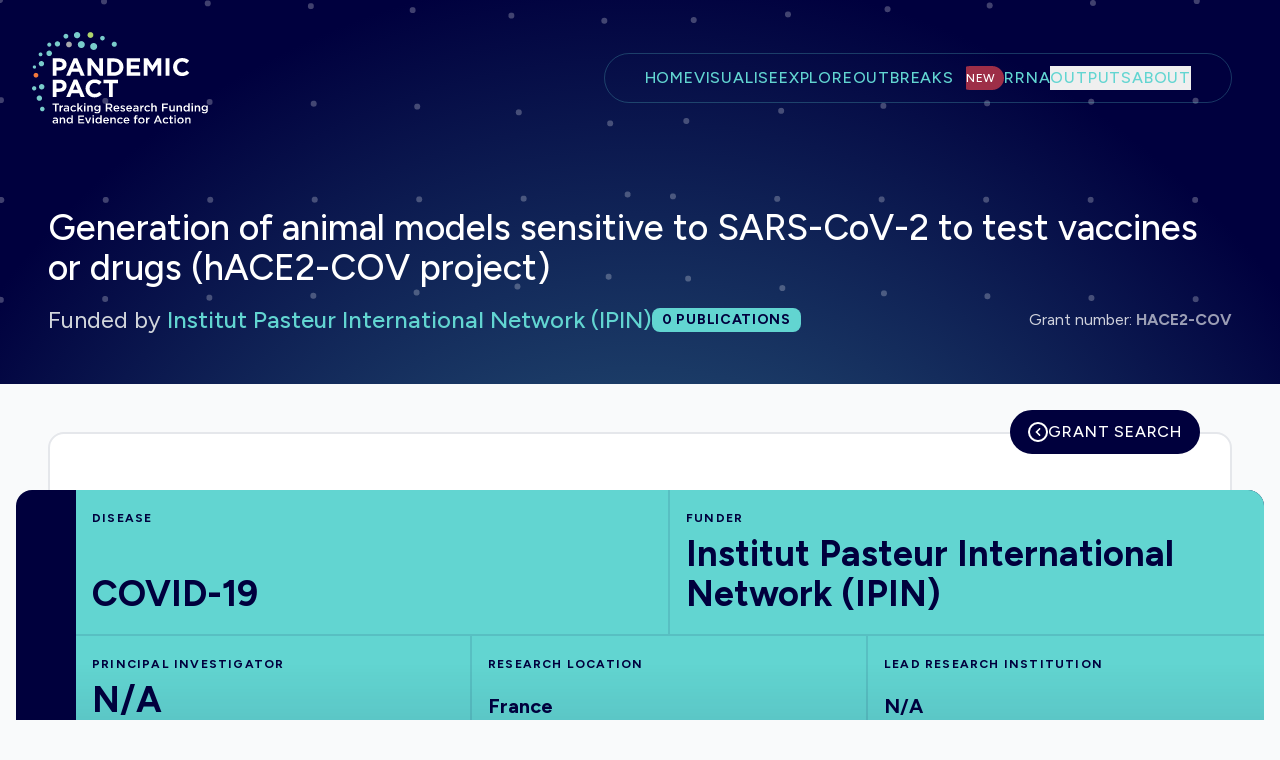

--- FILE ---
content_type: text/html; charset=utf-8
request_url: https://www.pandemicpact.org/grants/C00237
body_size: 15878
content:
<!DOCTYPE html><html lang="en" class="scroll-smooth"><head><meta charSet="utf-8"/><meta name="viewport" content="width=device-width, initial-scale=1"/><link rel="preload" href="/_next/static/media/de42cfb9a3b980ae-s.p.woff2" as="font" crossorigin="" type="font/woff2"/><link rel="stylesheet" href="/_next/static/css/2f56a35079183aaf.css" data-precedence="next"/><link rel="stylesheet" href="/_next/static/css/28d224ae74fb665e.css" data-precedence="next"/><link rel="stylesheet" href="/_next/static/css/f2a26f77a7a0518f.css" data-precedence="next"/><link rel="stylesheet" href="/_next/static/css/1a475826f10459bf.css" data-precedence="next"/><link rel="preload" as="script" fetchPriority="low" href="/_next/static/chunks/webpack-2ed97172091d8a66.js"/><script src="/_next/static/chunks/fd9d1056-2e280091a54c2139.js" async=""></script><script src="/_next/static/chunks/23-1781a5ed44d535b6.js" async=""></script><script src="/_next/static/chunks/main-app-693d2cd1d3938aa5.js" async=""></script><script src="/_next/static/chunks/app/layout-0f0f4d6915cb724d.js" async=""></script><script src="/_next/static/chunks/c15bf2b0-da3491590b507525.js" async=""></script><script src="/_next/static/chunks/743-638d4d5c17c3144f.js" async=""></script><script src="/_next/static/chunks/588-57d95a0ec974ceaf.js" async=""></script><script src="/_next/static/chunks/app/grants/%5Bid%5D/page-400bc96dfe3b38f6.js" async=""></script><link rel="preload" href="https://www.googletagmanager.com/gtm.js?id=GTM-MCV2BT5T" as="script"/><meta name="theme-color" media="(prefers-color-scheme: light)" content="#62D5D1"/><meta name="theme-color" media="(prefers-color-scheme: dark)" content="#00003D"/><title>Generation of animal models sensitive to SARS-CoV-2 to test vaccines or drugs  (hACE2-COV project) | Pandemic PACT Tracker</title><meta name="description" content="Aim - Rapid development of animal models is of utmost importance to test the efficacy of vaccines and drug against COVID-19. The aim of this research project is to propose models whose cells express the human ACE2 proteins (huACE2) so that they are sensitive to SARS-CoV-2. The ACE2 protein is the g…"/><meta property="og:title" content="Generation of animal models sensitive to SARS-CoV-2 to test vaccines or drugs  (hACE2-COV project) | Pandemic PACT Tracker"/><meta property="og:description" content="Aim - Rapid development of animal models is of utmost importance to test the efficacy of vaccines and drug against COVID-19. The aim of this research project is to propose models whose cells express the human ACE2 proteins (huACE2) so that they are sensitive to SARS-CoV-2. The ACE2 protein is the g…"/><meta property="og:image" content="https://pandemic-pact-m9okbmjwj-enovatedesign.vercel.app/api/og?grant=C00237"/><meta property="og:image:alt" content="Generation of animal models sensitive to SARS-CoV-2 to test vaccines or drugs  (hACE2-COV project). Funded by: Institut Pasteur International Network (IPIN). Amount committed: $null."/><meta property="og:image:width" content="1200"/><meta property="og:image:height" content="630"/><meta name="twitter:card" content="summary_large_image"/><meta name="twitter:title" content="Generation of animal models sensitive to SARS-CoV-2 to test vaccines or drugs  (hACE2-COV project) | Pandemic PACT Tracker"/><meta name="twitter:description" content="Aim - Rapid development of animal models is of utmost importance to test the efficacy of vaccines and drug against COVID-19. The aim of this research project is to propose models whose cells express the human ACE2 proteins (huACE2) so that they are sensitive to SARS-CoV-2. The ACE2 protein is the g…"/><meta name="twitter:image" content="https://pandemic-pact-m9okbmjwj-enovatedesign.vercel.app/api/og?grant=C00237"/><meta name="twitter:image:alt" content="Generation of animal models sensitive to SARS-CoV-2 to test vaccines or drugs  (hACE2-COV project). Funded by: Institut Pasteur International Network (IPIN). Amount committed: $null."/><meta name="twitter:image:width" content="1200"/><meta name="twitter:image:height" content="630"/><link rel="icon" href="/favicon.ico" type="image/x-icon" sizes="16x16"/><meta name="next-size-adjust"/><script src="/_next/static/chunks/polyfills-42372ed130431b0a.js" noModule=""></script></head><body class="overflow-x-hidden __className_2ca027"><div id="skiplink-container"><a href="#content" class="block bg-secondary text-center text-white w-full sr-only focus:not-sr-only focus:relative"><span class="flex items-center justify-center py-3 lg:py-4 container">Skip to main content</span></a></div><nav class="fixed bottom-0 inset-x-0 bg-primary-lightest z-[70] py-3 lg:hidden"><ul class="flex items-center justify-between container min-h-8 lg:min-h-9"><li class="absolute top-0 left-1/2 -translate-x-1/2"><button class="block -translate-y-1/2 p-3 rounded-full bg-primary md:p-4"><span class="sr-only">Menu</span><div class="relative w-8 h-8 md:w-9 md:h-9"><svg xmlns="http://www.w3.org/2000/svg" viewBox="0 0 20 20" fill="currentColor" aria-hidden="true" class="absolute inset-0 origin-center text-secondary" style="transform:scale(1);opacity:1;duration:300px"><path fill-rule="evenodd" d="M3 5a1 1 0 011-1h12a1 1 0 110 2H4a1 1 0 01-1-1zM3 10a1 1 0 011-1h12a1 1 0 110 2H4a1 1 0 01-1-1zM3 15a1 1 0 011-1h12a1 1 0 110 2H4a1 1 0 01-1-1z" clip-rule="evenodd"></path></svg><svg xmlns="http://www.w3.org/2000/svg" viewBox="0 0 20 20" fill="currentColor" aria-hidden="true" class="absolute inset-0 origin-center text-secondary" style="transform:scale(0);opacity:0;duration:300px"><path fill-rule="evenodd" d="M4.293 4.293a1 1 0 011.414 0L10 8.586l4.293-4.293a1 1 0 111.414 1.414L11.414 10l4.293 4.293a1 1 0 01-1.414 1.414L10 11.414l-4.293 4.293a1 1 0 01-1.414-1.414L8.586 10 4.293 5.707a1 1 0 010-1.414z" clip-rule="evenodd"></path></svg></div></button></li><li class="ml-auto text-secondary flex items-center"><button><svg xmlns="http://www.w3.org/2000/svg" fill="none" viewBox="0 0 24 24" stroke-width="2" stroke="currentColor" aria-hidden="true" class="size-8 md:size-9"><path stroke-linecap="round" stroke-linejoin="round" d="M8.684 13.342C8.886 12.938 9 12.482 9 12c0-.482-.114-.938-.316-1.342m0 2.684a3 3 0 110-2.684m0 2.684l6.632 3.316m-6.632-6l6.632-3.316m0 0a3 3 0 105.367-2.684 3 3 0 00-5.367 2.684zm0 9.316a3 3 0 105.368 2.684 3 3 0 00-5.368-2.684z"></path></svg></button></li></ul></nav><div class="undefined"><div class="w-full relative"><header class="absolute w-full left-0 z-50"><div class="container relative"><div class="py-8 flex flex-row gap-10 items-center justify-between"><a href="/"><span class="sr-only">Return to homepage</span><img alt="Pandemic Pact" loading="lazy" width="192" height="95" decoding="async" data-nimg="1" class="-ml-2.5 lg:-ml-4 w-36 h-auto lg:w-48 min-w-32" style="color:transparent" srcSet="/_next/image?url=%2Flogo.svg&amp;w=256&amp;q=75 1x, /_next/image?url=%2Flogo.svg&amp;w=384&amp;q=75 2x" src="/_next/image?url=%2Flogo.svg&amp;w=384&amp;q=75"/></a><div class="flex items-center rounded-full border border-primary/25 inner-glow"><nav class="translate-y-full transition duration-500 delay-500 h-d-screen w-full bg-secondary fixed top-0 flex inset-0 z-20 lg:relative lg:bg-transparent lg:h-auto lg:translate-y-0 lg:duration-0"><ul class="pb-24 px-6 w-full max-h-screen overflow-y-auto mt-auto lg:px-10 lg:relative lg:flex lg:gap-x-6 2xl:gap-x-10 lg:py-3 lg:overflow-y-visible"><li class="-translate-x-[110%] transition duration-300 ease-in delay-[0ms] lg:-translate-x-0 lg:translate-y-0 lg:duration-0"><a class="border border-primary/25 inner-glow rounded-full py-3 px-6 my-3 flex uppercase font-medium tracking-wider transition-colors duration-150 lg:rounded-none lg:p-0 lg:border-0 lg:my-0 lg:shadow-none text-primary focus:text-white hover:text-white lg:text-sm xl:text-base" href="/">Home</a></li><li class="-translate-x-[110%] transition duration-300 ease-in delay-[50ms] lg:-translate-x-0 lg:translate-y-0 lg:duration-0"><a class="border border-primary/25 inner-glow rounded-full py-3 px-6 my-3 flex uppercase font-medium tracking-wider transition-colors duration-150 lg:rounded-none lg:p-0 lg:border-0 lg:my-0 lg:shadow-none text-primary focus:text-white hover:text-white lg:text-sm xl:text-base" href="/visualise">Visualise</a></li><li class="-translate-x-[110%] transition duration-300 ease-in delay-[100ms] lg:-translate-x-0 lg:translate-y-0 lg:duration-0"><a class="border border-primary/25 inner-glow rounded-full py-3 px-6 my-3 flex uppercase font-medium tracking-wider transition-colors duration-150 lg:rounded-none lg:p-0 lg:border-0 lg:my-0 lg:shadow-none text-primary focus:text-white hover:text-white lg:text-sm xl:text-base" href="/grants">Explore</a></li><li class="-translate-x-[110%] transition duration-300 ease-in delay-[150ms] lg:-translate-x-0 lg:translate-y-0 lg:duration-0"><a class="border border-primary/25 inner-glow rounded-full py-3 px-6 my-3 flex uppercase font-medium tracking-wider transition-colors duration-150 lg:rounded-none lg:p-0 lg:border-0 lg:my-0 lg:shadow-none text-primary focus:text-white hover:text-white lg:text-sm xl:text-base" href="/outbreaks">Outbreaks<span class="relative ml-1 px-2 flex items-center rounded-full overflow-hidden"><span class="absolute w-full h-full inset-0 bg-brand-red animate-pulse"></span><span class="relative z-10 text-xs uppercase text-white">New</span></span></a></li><li class="-translate-x-[110%] transition duration-300 ease-in delay-[200ms] lg:-translate-x-0 lg:translate-y-0 lg:duration-0"><a class="border border-primary/25 inner-glow rounded-full py-3 px-6 my-3 flex uppercase font-medium tracking-wider transition-colors duration-150 lg:rounded-none lg:p-0 lg:border-0 lg:my-0 lg:shadow-none text-primary focus:text-white hover:text-white lg:text-sm xl:text-base" href="/rapid-research-needs-appraisals">RRNA</a></li><li class="-translate-x-[110%] transition duration-300 ease-in delay-[250ms] lg:-translate-x-0 lg:translate-y-0 lg:duration-0"><button class="border border-primary/25 inner-glow rounded-full py-3 px-6 my-3 flex justify-between w-full lg:rounded-none lg:p-0 lg:border-0 lg:my-0 lg:shadow-none lg:py-0"><span class="uppercase font-medium tracking-wider transition-colors duration-150 text-primary focus:text-white hover:text-white lg:text-sm xl:text-base">Outputs</span><svg xmlns="http://www.w3.org/2000/svg" viewBox="0 0 20 20" fill="currentColor" aria-hidden="true" class="false w-6 h-6 text-primary transition duration-300 lg:hidden"><path fill-rule="evenodd" d="M5.293 7.293a1 1 0 011.414 0L10 10.586l3.293-3.293a1 1 0 111.414 1.414l-4 4a1 1 0 01-1.414 0l-4-4a1 1 0 010-1.414z" clip-rule="evenodd"></path></svg></button><div aria-hidden="true" class="rah-static rah-static--height-zero lg:hidden" style="height:0;overflow:hidden"><div><ul class="bg-white/10 p-4 lg:bg-white lg:absolute lg:top-12 lg:-right-5 lg:w-64 lg:shadow-xl lg:flex lg:flex-col rounded-2xl lg:p-2"><li><a href="/outputs/publications" class="block text-white focus:underline  rounded-xl tracking-wider transition-colors duration-300 lg:bg-transparent text-left px-3 py-2 lg:text-right lg:whitespace-nowrap lg:hover:bg-primary-lightest lg:text-secondary">Publications</a></li><li><a href="/outputs/news" class="block text-white focus:underline  rounded-xl tracking-wider transition-colors duration-300 lg:bg-transparent text-left px-3 py-2 lg:text-right lg:whitespace-nowrap lg:hover:bg-primary-lightest lg:text-secondary">News</a></li></ul></div></div></li><li class="-translate-x-[110%] transition duration-300 ease-in delay-[300ms] lg:-translate-x-0 lg:translate-y-0 lg:duration-0"><button class="border border-primary/25 inner-glow rounded-full py-3 px-6 my-3 flex justify-between w-full lg:rounded-none lg:p-0 lg:border-0 lg:my-0 lg:shadow-none lg:py-0"><span class="uppercase font-medium tracking-wider transition-colors duration-150 text-primary focus:text-white hover:text-white lg:text-sm xl:text-base">About</span><svg xmlns="http://www.w3.org/2000/svg" viewBox="0 0 20 20" fill="currentColor" aria-hidden="true" class="false w-6 h-6 text-primary transition duration-300 lg:hidden"><path fill-rule="evenodd" d="M5.293 7.293a1 1 0 011.414 0L10 10.586l3.293-3.293a1 1 0 111.414 1.414l-4 4a1 1 0 01-1.414 0l-4-4a1 1 0 010-1.414z" clip-rule="evenodd"></path></svg></button><div aria-hidden="true" class="rah-static rah-static--height-zero lg:hidden" style="height:0;overflow:hidden"><div><ul class="bg-white/10 p-4 lg:bg-white lg:absolute lg:top-12 lg:-right-5 lg:w-64 lg:shadow-xl lg:flex lg:flex-col rounded-2xl lg:p-2"><li><a href="/about/overview" class="block text-white focus:underline  rounded-xl tracking-wider transition-colors duration-300 lg:bg-transparent text-left px-3 py-2 lg:text-right lg:whitespace-nowrap lg:hover:bg-primary-lightest lg:text-secondary">Overview</a></li><li><a href="/about/meet-the-team" class="block text-white focus:underline  rounded-xl tracking-wider transition-colors duration-300 lg:bg-transparent text-left px-3 py-2 lg:text-right lg:whitespace-nowrap lg:hover:bg-primary-lightest lg:text-secondary">Meet the Team</a></li><li><a href="/about/partners-and-collaborators" class="block text-white focus:underline  rounded-xl tracking-wider transition-colors duration-300 lg:bg-transparent text-left px-3 py-2 lg:text-right lg:whitespace-nowrap lg:hover:bg-primary-lightest lg:text-secondary">Partners and Collaborators</a></li><li><a href="/about/funders" class="block text-white focus:underline  rounded-xl tracking-wider transition-colors duration-300 lg:bg-transparent text-left px-3 py-2 lg:text-right lg:whitespace-nowrap lg:hover:bg-primary-lightest lg:text-secondary">Funders</a></li><li><a href="/about/our-data" class="block text-white focus:underline  rounded-xl tracking-wider transition-colors duration-300 lg:bg-transparent text-left px-3 py-2 lg:text-right lg:whitespace-nowrap lg:hover:bg-primary-lightest lg:text-secondary">Our Data</a></li><li><a href="/about/use-cases" class="block text-white focus:underline  rounded-xl tracking-wider transition-colors duration-300 lg:bg-transparent text-left px-3 py-2 lg:text-right lg:whitespace-nowrap lg:hover:bg-primary-lightest lg:text-secondary">Use Cases</a></li></ul></div></div></li></ul></nav></div></div></div></header><main id="content"><article aria-labelledby="page-title"><section class="relative masthead-background masthead_background__mp5_b"><div class="masthead-background masthead_visualise__KtjxL"><div class="h-full flex items-end pb-6 lg:pb-12"><div class="container mt-44 lg:mt-52"><div class="flex gap-x-2 items-center"><!--$!--><template data-dgst="BAILOUT_TO_CLIENT_SIDE_RENDERING"></template><h1 class="page-title text-white font-medium text-2xl lg:text-4xl max-w-prose" id="page-title">Generation of animal models sensitive to SARS-CoV-2 to test vaccines or drugs  (hACE2-COV project)</h1><!--/$--></div><p class="mt-2 text-white opacity-50 lg:text-xl"></p><div class="mt-4 flex flex-col gap-4 md:flex-row items-start justify-between md:items-center"><ul class="text-xl lg:text-2xl text-gray-300 flex flex-col md:flex-row items-start md:items-center justify-start gap-4"><li>Funded by<!-- --> <span class="font-medium text-primary">Institut Pasteur International Network (IPIN)</span></li><li class="flex"><span class="sr-only">Total publications:</span><a href="#publications" class="z-10 inline-block bg-primary px-2.5 rounded-lg tracking-wider font-bold py-0.5 text-sm uppercase text-secondary whitespace-nowrap">0<!-- --> publications</a></li></ul><p class="text-white/80">Grant number:<!-- --> <span class="text-white/60 font-bold uppercase whitespace-nowrap">hACE2-COV</span></p></div></div></div></div><div class="bg-dots bg-center bg-[length:75px_75px] bg-size bg-repeat absolute inset-0 w-full h-full z-0 md:hidden"></div><canvas class="absolute inset-0 w-full h-full z-0 hidden md:block"></canvas></section><div class="container mx-auto my-12 relative"><!--$!--><template data-dgst="BAILOUT_TO_CLIENT_SIDE_RENDERING"></template><a class="absolute right-12 lg:right-20 bg-secondary text-white rounded-full px-2 py-1 lg:px-4 lg:py-2 -translate-y-1/2 flex items-center gap-2 border-2 border-secondary hover:border-primary transition-colors duration-300" href="/grants"><div class="aspect-square rounded-full border-2 border-white flex justify-center items-center"><svg xmlns="http://www.w3.org/2000/svg" viewBox="0 0 20 20" fill="currentColor" aria-hidden="true" class="w-4 h-4"><path fill-rule="evenodd" d="M12.707 5.293a1 1 0 010 1.414L9.414 10l3.293 3.293a1 1 0 01-1.414 1.414l-4-4a1 1 0 010-1.414l4-4a1 1 0 011.414 0z" clip-rule="evenodd"></path></svg></div><span class="uppercase tracking-wider font-medium">Grant search</span></a><!--/$--><div class="gap-6"><div class="flex flex-col gap-6 md:gap-8 lg:gap-12 bg-white p-6 lg:p-12 rounded-2xl border-2 border-gray-200"><div class="my-2 breakout-with-border overflow-hidden"><div class="relative flex flex-col lg:flex-row justify-start items-center w-full bg-secondary md:rounded-2xl overflow-hidden"><h2 class="self-start lg:self-auto px-4 py-2 lg:py-0 lg:px-4 text-white tracking-wider lg:[writing-mode:vertical-lr] uppercase text-lg lg:text-xl font-medium">Key facts</h2><div class="w-full bg-primary text-secondary"><ul class="grid grid-cols-2 md:grid-cols-6 bg-gradient-to-t from-secondary/20 to-transparent to-50% border-b-2 border-secondary/30"><li class="col-span-2 md:col-span-3 md:border-r-2 border-b-2 p-4 py-5 flex flex-col justify-between space-y-2 border-secondary/10"><div class="flex items-center space-x-2"><p class="uppercase text-xs tracking-widest font-bold">Disease</p></div><div class="text-lg md:text-3xl lg:text-4xl font-bold font-bold"><div><span>COVID-19</span></div></div></li><li class="border-r-2 md:col-span-3 md:border-r-0 border-b-2 p-4 py-5 flex flex-col justify-between space-y-2 border-secondary/10"><div class="flex items-center space-x-2"><p class="uppercase text-xs tracking-widest font-bold">Funder</p></div><div class="text-lg md:text-3xl lg:text-4xl font-bold font-bold"><div><span>Institut Pasteur International Network (IPIN)</span></div></div></li><li class="md:border-r-2 md:col-span-2 border-b-2 p-4 py-5 flex flex-col justify-between space-y-2 border-secondary/10"><div class="flex items-center space-x-2"><p class="uppercase text-xs tracking-widest font-bold">Principal Investigator</p></div><p class="text-lg md:text-3xl lg:text-4xl font-bold font-bold">N/A</p></li><li class="border-r-2 md:col-span-2 md:border-r-2 border-b-2 p-4 py-5 flex flex-col justify-between space-y-2 border-secondary/10"><div class="flex items-center space-x-2"><p class="uppercase text-xs tracking-widest font-bold">Research Location</p></div><div class="text-lg lg:text-xl font-bold"><div><span>France</span></div></div></li><li class="md:col-span-2 border-b-2 p-4 py-5 flex flex-col justify-between space-y-2 border-secondary/10"><div class="flex items-center space-x-2"><p class="uppercase text-xs tracking-widest font-bold">Lead Research Institution</p></div><div class="text-lg lg:text-xl font-bold"><div><span>N/A</span></div></div></li><li class="col-span-1 max-md:border-b-2 md:col-span-2 border-r-2 p-4 py-5 flex flex-col justify-between space-y-2 border-secondary/10"><div class="flex items-center space-x-2"><p class="uppercase text-xs tracking-widest font-bold">Research Priority Alignment</p></div><div class="text-lg lg:text-xl font-bold"><div><span>N/A</span></div></div></li></ul><ul class="grid grid-cols-2 md:grid-cols-3 bg-primary-lightest"><li class="col-span-2 md:col-span-1 border-b-2 md:border-r-2 p-4 py-5 flex flex-col justify-between space-y-2 border-secondary/10"><p class="uppercase text-xs tracking-widest font-bold">Research Category</p><p class="font-bold text-lg lg:text-xl">Therapeutics research, development and implementation</p></li><li class="col-span-2 md:col-span-1 border-b-2 md:border-r-2 p-4 py-5 flex flex-col justify-between space-y-2 border-secondary/10"><p class="uppercase text-xs tracking-widest font-bold">Research Subcategory</p><p class="font-bold text-lg lg:text-xl">Pre-clinical studies</p></li><li class="col-span-2 md:col-span-1 border-b-2 p-4 py-5 flex flex-col justify-between space-y-2 border-secondary/10"><p class="uppercase text-xs tracking-widest font-bold">Special Interest Tags</p><p class="font-bold text-lg lg:text-xl">N/A</p></li><li class="col-span-2 md:col-span-1 border-b-2 md:border-r-2 p-4 py-5 flex flex-col justify-between space-y-2 border-secondary/10"><p class="uppercase text-xs tracking-widest font-bold">Study Type</p><p class="font-bold text-lg lg:text-xl">Non-Clinical</p></li><li class="col-span-2 md:col-span-1 border-b-2 md:border-r-2 p-4 py-5 flex flex-col justify-between space-y-2 border-secondary/10"><p class="uppercase text-xs tracking-widest font-bold">Clinical Trial Details</p><p class="font-bold text-lg lg:text-xl">N/A</p></li><li class="col-span-2 md:col-span-1 border-b-2 p-4 py-5 flex flex-col justify-between space-y-2 border-secondary/10"><p class="uppercase text-xs tracking-widest font-bold">Broad Policy Alignment</p><p class="font-bold text-lg lg:text-xl">Pending</p></li><li class="col-span-2 md:col-span-1 border-b-2 md:border-b-0 md:border-r-2 p-4 py-5 flex flex-col justify-between space-y-2 border-secondary/10"><div class="flex items-center space-x-2"><p class="uppercase text-xs tracking-widest font-bold">Age Group</p><button class=""><span class="sr-only">Information</span><svg xmlns="http://www.w3.org/2000/svg" viewBox="0 0 20 20" fill="currentColor" aria-hidden="true" class="ignore-in-image-export size-6 text-secondary"><path fill-rule="evenodd" d="M18 10a8 8 0 11-16 0 8 8 0 0116 0zm-7-4a1 1 0 11-2 0 1 1 0 012 0zM9 9a1 1 0 000 2v3a1 1 0 001 1h1a1 1 0 100-2v-3a1 1 0 00-1-1H9z" clip-rule="evenodd"></path></svg></button><div hidden="" style="position:fixed;top:1px;left:1px;width:1px;height:0;padding:0;margin:-1px;overflow:hidden;clip:rect(0, 0, 0, 0);white-space:nowrap;border-width:0;display:none"></div></div><p class="font-bold text-lg lg:text-xl">Not Applicable</p></li><li class="col-span-2 md:col-span-1 border-b-2 md:border-b-0 md:border-r-2 p-4 py-5 flex flex-col justify-between space-y-2 border-secondary/10"><div class="flex items-center space-x-2"><p class="uppercase text-xs tracking-widest font-bold">Vulnerable Population</p><button class=""><span class="sr-only">Information</span><svg xmlns="http://www.w3.org/2000/svg" viewBox="0 0 20 20" fill="currentColor" aria-hidden="true" class="ignore-in-image-export size-6 text-secondary"><path fill-rule="evenodd" d="M18 10a8 8 0 11-16 0 8 8 0 0116 0zm-7-4a1 1 0 11-2 0 1 1 0 012 0zM9 9a1 1 0 000 2v3a1 1 0 001 1h1a1 1 0 100-2v-3a1 1 0 00-1-1H9z" clip-rule="evenodd"></path></svg></button><div hidden="" style="position:fixed;top:1px;left:1px;width:1px;height:0;padding:0;margin:-1px;overflow:hidden;clip:rect(0, 0, 0, 0);white-space:nowrap;border-width:0;display:none"></div></div><p class="font-bold text-lg lg:text-xl">Not applicable</p></li><li class="col-span-2 md:col-span-1 border-b-2 md:border-b-0 p-4 py-5 flex flex-col justify-between space-y-2 border-secondary/10"><p class="uppercase text-xs tracking-widest font-bold">Occupations of Interest</p><p class="font-bold text-lg lg:text-xl">Not applicable</p></li></ul></div></div></div><!--$!--><template data-dgst="BAILOUT_TO_CLIENT_SIDE_RENDERING"></template><div class="grant-abstract flex flex-col space-y-4"><h3 class="text-secondary uppercase tracking-widest text-lg lg:text-xl font-medium">Abstract</h3><div aria-hidden="false" class="rah-static rah-static--height-auto relative" style="height:auto;overflow:visible"><div><div id="abstract"><div class="prose prose-headings:font-normal prose-a:underline lg:prose-lg prose-a:text-secondary prose-headings:text-secondary prose-gray max-w-none false">Aim - Rapid development of animal models is of utmost importance to test the efficacy of vaccines and drug against COVID-19. The aim of this research project is to propose models whose cells express the human ACE2 proteins (huACE2) so that they are sensitive to SARS-CoV-2. The ACE2 protein is the gateway for the virus to enter cells. Researchers are proposing to use adenoviruses and lentiviruses as a vector to introduce the huACE2 gene.</div><div class="absolute inset-0 top-0 left-0 bg-gradient-to-b from-transparent to-white transition duration-300"></div></div></div></div></div><!--/$--></div></div></div></article></main><footer class="pt-12 bg-gradient-to-t from-primary/30"><div class="container mx-auto"><div class="grid grid-cols-1 md:grid-cols-2 gap-10 xl:grid-cols-5"><div class="md:h-full grid md:content-between md:items-start gap-10 xl:col-span-2"><div class="max-w-[16rem] lg:max-w-[18rem] mx-auto md:mx-0"><svg width="100%" height="100%" viewBox="0 0 183 96" class="overflow-visible"><defs><filter id="blur"><feGaussianBlur id="gaussianBlur" in="SourceGraphic" stdDeviation="4"></feGaussianBlur></filter></defs><g id="logo-circles" filter="url(#blur)"><path d="M14.97,22.321c0,-1.603 1.304,-2.908 2.908,-2.908c1.602,0 2.903,1.305 2.903,2.908c0,1.604 -1.301,2.906 -2.903,2.906c-1.604,0 -2.908,-1.302 -2.908,-2.906" fill="#79cccb"></path><path d="M15.83,13.248c0,-1.2 0.949,-2.169 2.109,-2.169c1.165,-0 2.108,0.969 2.108,2.169c0,1.197 -0.943,2.17 -2.108,2.17c-1.16,-0 -2.109,-0.973 -2.109,-2.17" fill="#79cccb"></path><path d="M35.413,13.054c-0,-1.672 1.357,-3.028 3.032,-3.028c1.675,0 3.031,1.356 3.031,3.028c-0,1.673 -1.356,3.029 -3.031,3.029c-1.675,0 -3.032,-1.356 -3.032,-3.029" fill="#a7a9ac"></path><path d="M23.655,12.461c0,-1.537 1.248,-2.784 2.787,-2.784c1.536,0 2.779,1.247 2.779,2.784c0,1.537 -1.243,2.783 -2.779,2.783c-1.539,-0 -2.787,-1.246 -2.787,-2.783" fill="#79cccb"></path><path d="M47.611,13.159c-0,-2.019 1.641,-3.659 3.659,-3.659c2.022,0 3.658,1.64 3.658,3.659c-0,2.02 -1.636,3.658 -3.658,3.658c-2.018,0 -3.659,-1.638 -3.659,-3.658" fill="#79cccb"></path><path d="M60.461,15.154c0,-2.019 1.64,-3.658 3.659,-3.658c2.019,0 3.659,1.639 3.659,3.658c0,2.022 -1.64,3.66 -3.659,3.66c-2.019,0 -3.659,-1.638 -3.659,-3.66" fill="#79cccb"></path><path d="M57.706,3.151c0,-1.685 1.364,-3.053 3.052,-3.053c1.683,-0 3.049,1.368 3.049,3.053c0,1.685 -1.366,3.05 -3.049,3.05c-1.688,-0 -3.052,-1.365 -3.052,-3.05" fill="#afd46c"></path><path d="M70.809,6.457c0,-1.343 1.085,-2.428 2.426,-2.428c1.34,0 2.423,1.085 2.423,2.428c0,1.339 -1.083,2.426 -2.423,2.426c-1.341,0 -2.426,-1.087 -2.426,-2.426" fill="#79cccb"></path><path d="M82.912,12.819c0,-1.478 1.195,-2.677 2.674,-2.677c1.477,0 2.671,1.199 2.671,2.677c0,1.478 -1.194,2.678 -2.671,2.678c-1.479,0 -2.674,-1.2 -2.674,-2.678" fill="#79cccb"></path><path d="M43.584,3.287c0,-1.818 1.474,-3.288 3.294,-3.288c1.822,0 3.292,1.47 3.292,3.288c0,1.819 -1.47,3.295 -3.292,3.295c-1.82,0 -3.294,-1.476 -3.294,-3.295" fill="#79cccb"></path><path d="M32.725,4.434c0,-1.396 1.129,-2.53 2.53,-2.53c1.402,0 2.526,1.134 2.526,2.53c0,1.396 -1.124,2.529 -2.526,2.529c-1.401,0 -2.53,-1.133 -2.53,-2.529" fill="#79cccb"></path><path d="M6.867,23.421c0,-1.1 0.893,-1.996 1.994,-1.996c1.101,0 1.994,0.896 1.994,1.996c0,1.102 -0.893,1.994 -1.994,1.994c-1.101,0 -1.994,-0.892 -1.994,-1.994" fill="#79cccb"></path><path d="M1.595,45.25c0,-1.371 1.116,-2.483 2.487,-2.483c1.371,0 2.481,1.112 2.481,2.483c0,1.371 -1.11,2.484 -2.481,2.484c-1.371,0 -2.487,-1.113 -2.487,-2.484" fill="#f4793b"></path><path d="M6.989,33.171c0,-1.54 1.251,-2.792 2.792,-2.792c1.542,0 2.791,1.252 2.791,2.792c-0,1.542 -1.249,2.793 -2.791,2.793c-1.541,0 -2.792,-1.251 -2.792,-2.793" fill="#79cccb"></path><path d="M0.799,36.665c0,-0.965 0.78,-1.748 1.747,-1.748c0.966,0 1.747,0.783 1.747,1.748c0,0.964 -0.781,1.75 -1.747,1.75c-0.967,0 -1.747,-0.786 -1.747,-1.75" fill="#79cccb"></path><path d="M7.206,57.363c0,-1.578 1.279,-2.859 2.861,-2.859c1.579,0 2.856,1.281 2.856,2.859c0,1.578 -1.277,2.856 -2.856,2.856c-1.582,0 -2.861,-1.278 -2.861,-2.856" fill="#79cccb"></path><path d="M0.002,58.999c0,-1.236 1,-2.242 2.242,-2.242c1.24,0 2.242,1.006 2.242,2.242c0,1.239 -1.002,2.242 -2.242,2.242c-1.242,0 -2.242,-1.003 -2.242,-2.242" fill="#79cccb"></path><path d="M4.83,69.281c0,-1.558 1.261,-2.82 2.82,-2.82c1.559,0 2.815,1.262 2.815,2.82c0,1.552 -1.256,2.813 -2.815,2.813c-1.559,0 -2.82,-1.261 -2.82,-2.813" fill="#79cccb"></path><path d="M8.311,80.618c0,-1.326 1.079,-2.405 2.411,-2.405c1.325,0 2.403,1.079 2.403,2.405c0,1.333 -1.078,2.409 -2.403,2.409c-1.332,0 -2.411,-1.076 -2.411,-2.409" fill="#79cccb"></path></g><g><path d="M23.962,83.232l0,-7.008l-2.667,0l0,-1.363l6.804,0l0,1.363l-2.666,0l0,7.008l-1.471,0Zm4.651,0l0,-6.314l1.46,0l0,1.423c0.394,-0.945 1.124,-1.591 2.236,-1.543l0,1.531l-0.084,0c-1.267,0 -2.152,0.825 -2.152,2.499l0,2.404l-1.46,0Zm6.47,0.132c-1.184,0 -2.248,-0.682 -2.248,-1.95l0,-0.023c0,-1.364 1.076,-2.034 2.619,-2.034c0.706,0 1.208,0.108 1.698,0.264l0,-0.156c0,-0.897 -0.55,-1.375 -1.567,-1.375c-0.705,0 -1.231,0.155 -1.805,0.394l-0.395,-1.135c0.706,-0.312 1.387,-0.515 2.392,-0.515c0.945,0 1.65,0.251 2.093,0.706c0.466,0.454 0.682,1.124 0.682,1.949l0,3.743l-1.411,0l0,-0.789c-0.432,0.514 -1.089,0.921 -2.058,0.921Zm0.407,-1.053c0.957,0 1.686,-0.55 1.686,-1.351l0,-0.43c-0.371,-0.144 -0.861,-0.251 -1.435,-0.251c-0.933,0 -1.483,0.394 -1.483,1.052l0,0.024c0,0.61 0.538,0.956 1.232,0.956Zm7.713,1.065c-1.877,0 -3.264,-1.471 -3.264,-3.265l0,-0.024c0,-1.794 1.387,-3.301 3.288,-3.301c1.184,0 1.925,0.443 2.523,1.089l-0.908,0.968c-0.443,-0.454 -0.909,-0.789 -1.627,-0.789c-1.052,0 -1.83,0.909 -1.83,2.009l0,0.024c0,1.124 0.778,2.021 1.89,2.021c0.682,0 1.172,-0.311 1.638,-0.777l0.873,0.861c-0.622,0.694 -1.351,1.184 -2.583,1.184Zm3.898,-0.144l0,-8.73l1.46,0l0,5.214l2.618,-2.798l1.759,0l-2.512,2.571l2.595,3.743l-1.698,0l-1.865,-2.738l-0.897,0.932l0,1.806l-1.46,0Zm6.996,-7.282l0,-1.376l1.555,0l0,1.376l-1.555,0Zm0.048,7.282l0,-6.314l1.459,0l0,6.314l-1.459,0Zm3.336,0l0,-6.314l1.46,0l0,0.969c0.406,-0.586 0.993,-1.101 1.973,-1.101c1.423,0 2.248,0.957 2.248,2.416l0,4.03l-1.447,0l0,-3.588c0,-0.98 -0.49,-1.542 -1.351,-1.542c-0.837,0 -1.423,0.586 -1.423,1.567l0,3.563l-1.46,0Zm10.237,1.937c-1.04,0 -2.009,-0.262 -2.822,-0.753l0.538,-1.088c0.682,0.418 1.388,0.657 2.248,0.657c1.292,0 1.997,-0.657 1.997,-1.925l0,-0.478c-0.526,0.669 -1.184,1.148 -2.224,1.148c-1.495,0 -2.87,-1.1 -2.87,-2.954l0,-0.024c0,-1.865 1.399,-2.966 2.87,-2.966c1.065,0 1.722,0.491 2.212,1.077l0,-0.945l1.448,0l0,5.023c0,1.064 -0.275,1.853 -0.802,2.379c-0.574,0.574 -1.459,0.849 -2.595,0.849Zm0.12,-3.671c1.005,0 1.853,-0.706 1.853,-1.734l0,-0.024c0,-1.028 -0.848,-1.722 -1.853,-1.722c-1.005,0 -1.794,0.682 -1.794,1.722l0,0.024c0,1.028 0.801,1.734 1.794,1.734Zm8.849,1.734l0,-8.371l3.732,0c1.051,0 1.877,0.311 2.415,0.837c0.442,0.455 0.694,1.077 0.694,1.806l0,0.024c0,1.375 -0.826,2.2 -1.986,2.535l2.261,3.169l-1.747,0l-2.056,-2.918l-1.842,0l0,2.918l-1.471,0Zm1.471,-4.221l2.153,0c1.052,0 1.722,-0.55 1.722,-1.4l0,-0.023c0,-0.897 -0.646,-1.388 -1.734,-1.388l-2.141,0l0,2.811Zm9.782,4.365c-1.829,0 -3.241,-1.328 -3.241,-3.277l0,-0.024c0,-1.806 1.28,-3.289 3.085,-3.289c2.01,0 3.027,1.579 3.027,3.397c0,0.131 -0.013,0.263 -0.025,0.406l-4.64,0c0.156,1.029 0.886,1.603 1.818,1.603c0.705,0 1.208,-0.263 1.71,-0.753l0.85,0.753c-0.598,0.717 -1.424,1.184 -2.584,1.184Zm-1.805,-3.744l3.24,0c-0.096,-0.932 -0.645,-1.661 -1.602,-1.661c-0.885,0 -1.507,0.681 -1.638,1.661Zm8.299,3.72c-0.897,0 -1.89,-0.311 -2.679,-0.945l0.646,-0.981c0.693,0.515 1.423,0.778 2.068,0.778c0.622,0 0.981,-0.263 0.981,-0.682l0,-0.024c0,-0.49 -0.67,-0.658 -1.411,-0.885c-0.932,-0.263 -1.973,-0.646 -1.973,-1.842l0,-0.023c0,-1.208 0.992,-1.937 2.248,-1.937c0.79,0 1.65,0.274 2.32,0.717l-0.574,1.028c-0.61,-0.37 -1.255,-0.598 -1.782,-0.598c-0.562,0 -0.885,0.275 -0.885,0.622l0,0.024c0,0.467 0.682,0.658 1.424,0.897c0.92,0.287 1.96,0.706 1.96,1.842l0,0.024c0,1.327 -1.028,1.985 -2.343,1.985Zm6.72,0.024c-1.829,0 -3.24,-1.328 -3.24,-3.277l0,-0.024c0,-1.806 1.279,-3.289 3.085,-3.289c2.009,0 3.026,1.579 3.026,3.397c0,0.131 -0.012,0.263 -0.024,0.406l-4.641,0c0.156,1.029 0.885,1.603 1.818,1.603c0.706,0 1.208,-0.263 1.71,-0.753l0.849,0.753c-0.598,0.717 -1.422,1.184 -2.583,1.184Zm-1.805,-3.744l3.24,0c-0.095,-0.932 -0.645,-1.661 -1.602,-1.661c-0.885,0 -1.507,0.681 -1.638,1.661Zm7.952,3.732c-1.184,0 -2.248,-0.682 -2.248,-1.95l0,-0.023c0,-1.364 1.076,-2.034 2.619,-2.034c0.705,0 1.208,0.108 1.698,0.264l0,-0.156c0,-0.897 -0.55,-1.375 -1.566,-1.375c-0.706,0 -1.233,0.155 -1.806,0.394l-0.395,-1.135c0.706,-0.312 1.387,-0.515 2.392,-0.515c0.944,0 1.65,0.251 2.093,0.706c0.466,0.454 0.681,1.124 0.681,1.949l0,3.743l-1.411,0l0,-0.789c-0.43,0.514 -1.089,0.921 -2.057,0.921Zm0.407,-1.053c0.956,0 1.686,-0.55 1.686,-1.351l0,-0.43c-0.371,-0.144 -0.861,-0.251 -1.435,-0.251c-0.933,0 -1.483,0.394 -1.483,1.052l0,0.024c0,0.61 0.538,0.956 1.232,0.956Zm4.783,0.921l0,-6.314l1.459,0l0,1.423c0.395,-0.945 1.124,-1.591 2.236,-1.543l0,1.531l-0.083,0c-1.268,0 -2.153,0.825 -2.153,2.499l0,2.404l-1.459,0Zm7.653,0.144c-1.877,0 -3.264,-1.471 -3.264,-3.265l0,-0.024c0,-1.794 1.387,-3.301 3.288,-3.301c1.184,0 1.926,0.443 2.524,1.089l-0.909,0.968c-0.443,-0.454 -0.909,-0.789 -1.627,-0.789c-1.051,0 -1.829,0.909 -1.829,2.009l0,0.024c0,1.124 0.778,2.021 1.889,2.021c0.682,0 1.173,-0.311 1.638,-0.777l0.874,0.861c-0.622,0.694 -1.352,1.184 -2.584,1.184Zm3.899,-0.144l0,-8.73l1.459,0l0,3.385c0.407,-0.586 0.993,-1.101 1.973,-1.101c1.424,0 2.249,0.957 2.249,2.416l0,4.03l-1.447,0l0,-3.588c0,-0.98 -0.491,-1.542 -1.352,-1.542c-0.837,0 -1.423,0.586 -1.423,1.567l0,3.563l-1.459,0Zm11.181,0l0,-8.371l6.231,0l0,1.339l-4.759,0l0,2.284l4.221,0l0,1.34l-4.221,0l0,3.408l-1.472,0Zm9.855,0.132c-1.424,0 -2.249,-0.957 -2.249,-2.428l0,-4.018l1.447,0l0,3.587c0,0.981 0.49,1.531 1.351,1.531c0.837,0 1.423,-0.574 1.423,-1.554l0,-3.564l1.459,0l0,6.314l-1.459,0l0,-0.981c-0.406,0.598 -0.992,1.113 -1.972,1.113Zm5.225,-0.132l0,-6.314l1.459,0l0,0.969c0.407,-0.586 0.993,-1.101 1.973,-1.101c1.423,0 2.249,0.957 2.249,2.416l0,4.03l-1.448,0l0,-3.588c0,-0.98 -0.49,-1.542 -1.35,-1.542c-0.838,0 -1.424,0.586 -1.424,1.567l0,3.563l-1.459,0Zm10.033,0.132c-1.482,0 -2.93,-1.184 -2.93,-3.277l0,-0.024c0,-2.092 1.421,-3.277 2.93,-3.277c1.039,0 1.696,0.515 2.152,1.113l0,-3.397l1.448,0l0,8.73l-1.448,0l0,-1.052c-0.463,0.658 -1.12,1.184 -2.152,1.184Zm0.348,-1.256c0.966,0 1.83,-0.813 1.83,-2.021l0,-0.024c0,-1.22 -0.864,-2.021 -1.83,-2.021c-0.992,0 -1.816,0.777 -1.816,2.021l0,0.024c0,1.22 0.838,2.021 1.816,2.021Zm5.095,-6.158l0,-1.376l1.555,0l0,1.376l-1.555,0Zm0.047,7.282l0,-6.314l1.461,0l0,6.314l-1.461,0Zm3.338,0l0,-6.314l1.455,0l0,0.969c0.409,-0.586 0.992,-1.101 1.978,-1.101c1.421,0 2.245,0.957 2.245,2.416l0,4.03l-1.448,0l0,-3.588c0,-0.98 -0.489,-1.542 -1.347,-1.542c-0.838,0 -1.428,0.586 -1.428,1.567l0,3.563l-1.455,0Zm10.237,1.937c-1.046,0 -2.011,-0.262 -2.822,-0.753l0.536,-1.088c0.684,0.418 1.388,0.657 2.246,0.657c1.293,0 1.997,-0.657 1.997,-1.925l0,-0.478c-0.523,0.669 -1.18,1.148 -2.225,1.148c-1.495,0 -2.869,-1.1 -2.869,-2.954l0,-0.024c0,-1.865 1.401,-2.966 2.869,-2.966c1.066,0 1.723,0.491 2.212,1.077l0,-0.945l1.448,0l0,5.023c0,1.064 -0.275,1.853 -0.798,2.379c-0.576,0.574 -1.461,0.849 -2.594,0.849Zm0.114,-3.671c1.005,0 1.857,-0.706 1.857,-1.734l0,-0.024c0,-1.028 -0.852,-1.722 -1.857,-1.722c-0.999,0 -1.79,0.682 -1.79,1.722l0,0.024c0,1.028 0.798,1.734 1.79,1.734Zm-155.949,14.488c-1.184,0 -2.248,-0.681 -2.248,-1.949l0,-0.024c0,-1.363 1.076,-2.033 2.619,-2.033c0.706,0 1.208,0.108 1.698,0.264l0,-0.156c0,-0.897 -0.55,-1.375 -1.566,-1.375c-0.706,0 -1.232,0.155 -1.806,0.394l-0.395,-1.135c0.706,-0.312 1.388,-0.515 2.392,-0.515c0.944,0 1.65,0.251 2.093,0.706c0.466,0.454 0.681,1.124 0.681,1.949l0,3.743l-1.411,0l0,-0.789c-0.431,0.514 -1.088,0.92 -2.057,0.92Zm0.407,-1.052c0.956,0 1.686,-0.55 1.686,-1.351l0,-0.431c-0.371,-0.143 -0.861,-0.251 -1.435,-0.251c-0.933,0 -1.483,0.395 -1.483,1.053l0,0.024c0,0.609 0.538,0.956 1.232,0.956Zm4.783,0.921l0,-6.314l1.459,0l0,0.969c0.407,-0.586 0.992,-1.101 1.973,-1.101c1.423,0 2.249,0.957 2.249,2.416l0,4.03l-1.448,0l0,-3.588c0,-0.98 -0.49,-1.542 -1.351,-1.542c-0.837,0 -1.423,0.586 -1.423,1.567l0,3.563l-1.459,0Zm10.033,0.131c-1.483,0 -2.929,-1.183 -2.929,-3.276l0,-0.024c0,-2.093 1.423,-3.277 2.929,-3.277c1.041,0 1.698,0.515 2.153,1.113l0,-3.397l1.447,0l0,8.73l-1.447,0l0,-1.052c-0.467,0.657 -1.124,1.183 -2.153,1.183Zm0.348,-1.255c0.968,0 1.829,-0.813 1.829,-2.021l0,-0.024c0,-1.22 -0.861,-2.021 -1.829,-2.021c-0.993,0 -1.819,0.777 -1.819,2.021l0,0.024c0,1.22 0.838,2.021 1.819,2.021Zm8.825,1.124l0,-8.371l6.206,0l0,1.315l-4.735,0l0,2.177l4.197,0l0,1.327l-4.197,0l0,2.236l4.795,0l0,1.316l-6.266,0Zm9.722,0.048l-2.595,-6.362l1.555,0l1.698,4.64l1.71,-4.64l1.518,0l-2.583,6.362l-1.303,0Zm5.142,-7.331l0,-1.375l1.554,0l0,1.375l-1.554,0Zm0.048,7.283l0,-6.314l1.459,0l0,6.314l-1.459,0Zm5.956,0.131c-1.483,0 -2.931,-1.183 -2.931,-3.276l0,-0.024c0,-2.093 1.424,-3.277 2.931,-3.277c1.04,0 1.698,0.515 2.152,1.113l0,-3.397l1.447,0l0,8.73l-1.447,0l0,-1.052c-0.466,0.657 -1.124,1.183 -2.152,1.183Zm0.346,-1.255c0.969,0 1.83,-0.813 1.83,-2.021l0,-0.024c0,-1.22 -0.861,-2.021 -1.83,-2.021c-0.993,0 -1.818,0.777 -1.818,2.021l0,0.024c0,1.22 0.837,2.021 1.818,2.021Zm7.965,1.268c-1.83,0 -3.241,-1.328 -3.241,-3.277l0,-0.024c0,-1.806 1.279,-3.289 3.085,-3.289c2.009,0 3.026,1.579 3.026,3.396c0,0.132 -0.012,0.264 -0.025,0.407l-4.639,0c0.155,1.029 0.885,1.603 1.817,1.603c0.706,0 1.208,-0.263 1.71,-0.754l0.85,0.754c-0.598,0.717 -1.423,1.184 -2.583,1.184Zm-1.806,-3.743l3.24,0c-0.095,-0.933 -0.645,-1.663 -1.602,-1.663c-0.885,0 -1.507,0.682 -1.638,1.663Zm6.122,3.599l0,-6.314l1.46,0l0,0.969c0.406,-0.586 0.992,-1.101 1.973,-1.101c1.423,0 2.248,0.957 2.248,2.416l0,4.03l-1.447,0l0,-3.588c0,-0.98 -0.49,-1.542 -1.351,-1.542c-0.837,0 -1.423,0.586 -1.423,1.567l0,3.563l-1.46,0Zm10.345,0.144c-1.877,0 -3.265,-1.471 -3.265,-3.265l0,-0.024c0,-1.794 1.388,-3.301 3.289,-3.301c1.184,0 1.925,0.443 2.523,1.088l-0.909,0.969c-0.442,-0.454 -0.909,-0.789 -1.626,-0.789c-1.053,0 -1.83,0.909 -1.83,2.009l0,0.024c0,1.124 0.777,2.021 1.889,2.021c0.682,0 1.173,-0.311 1.639,-0.777l0.873,0.861c-0.622,0.693 -1.351,1.184 -2.583,1.184Zm6.625,0c-1.83,0 -3.241,-1.328 -3.241,-3.277l0,-0.024c0,-1.806 1.279,-3.289 3.085,-3.289c2.009,0 3.026,1.579 3.026,3.396c0,0.132 -0.012,0.264 -0.024,0.407l-4.64,0c0.156,1.029 0.885,1.603 1.818,1.603c0.705,0 1.207,-0.263 1.71,-0.754l0.849,0.754c-0.598,0.717 -1.423,1.184 -2.583,1.184Zm-1.806,-3.743l3.241,0c-0.096,-0.933 -0.646,-1.663 -1.603,-1.663c-0.885,0 -1.507,0.682 -1.638,1.663Zm10.045,3.599l0,-5.071l-0.801,0l0,-1.207l0.801,0l0,-0.466c0,-0.694 0.18,-1.221 0.514,-1.555c0.336,-0.335 0.802,-0.502 1.412,-0.502c0.514,0 0.861,0.071 1.183,0.167l0,1.22c-0.286,-0.096 -0.538,-0.155 -0.848,-0.155c-0.551,0 -0.838,0.31 -0.838,0.956l0,0.347l1.674,0l0,1.195l-1.649,0l0,5.071l-1.448,0Zm7.056,0.144c-1.925,0 -3.349,-1.471 -3.349,-3.265l0,-0.024c0,-1.806 1.436,-3.301 3.373,-3.301c1.937,0 3.36,1.471 3.36,3.277l0,0.024c0,1.794 -1.435,3.289 -3.384,3.289Zm0.024,-1.268c1.172,0 1.913,-0.909 1.913,-1.997l0,-0.024c0,-1.112 -0.801,-2.033 -1.937,-2.033c-1.16,0 -1.901,0.909 -1.901,2.009l0,0.024c0,1.1 0.801,2.021 1.925,2.021Zm4.819,1.124l0,-6.314l1.459,0l0,1.423c0.395,-0.945 1.124,-1.591 2.236,-1.543l0,1.531l-0.083,0c-1.268,0 -2.153,0.825 -2.153,2.499l0,2.404l-1.459,0Zm7.988,0l3.684,-8.431l1.363,0l3.683,8.431l-1.555,0l-0.848,-2.021l-3.959,0l-0.861,2.021l-1.507,0Zm2.906,-3.324l2.882,0l-1.446,-3.349l-1.436,3.349Zm9.711,3.468c-1.877,0 -3.265,-1.471 -3.265,-3.265l0,-0.024c0,-1.794 1.388,-3.301 3.289,-3.301c1.184,0 1.925,0.443 2.523,1.088l-0.909,0.969c-0.442,-0.454 -0.909,-0.789 -1.626,-0.789c-1.053,0 -1.83,0.909 -1.83,2.009l0,0.024c0,1.124 0.777,2.021 1.889,2.021c0.682,0 1.173,-0.311 1.639,-0.777l0.873,0.861c-0.622,0.693 -1.351,1.184 -2.583,1.184Zm6.027,-0.036c-1.065,0 -1.818,-0.467 -1.818,-1.854l0,-3.325l-0.801,0l0,-1.243l0.801,0l0,-1.734l1.447,0l0,1.734l1.698,0l0,1.243l-1.698,0l0,3.098c0,0.562 0.287,0.789 0.778,0.789c0.322,0 0.609,-0.072 0.896,-0.215l0,1.184c-0.359,0.203 -0.753,0.323 -1.303,0.323Zm2.822,-7.391l0,-1.375l1.555,0l0,1.375l-1.555,0Zm0.048,7.283l0,-6.314l1.459,0l0,6.314l-1.459,0Zm6.35,0.144c-1.925,0 -3.348,-1.471 -3.348,-3.265l0,-0.024c0,-1.806 1.435,-3.301 3.372,-3.301c1.938,0 3.361,1.471 3.361,3.277l0,0.024c0,1.794 -1.436,3.289 -3.385,3.289Zm0.024,-1.268c1.172,0 1.913,-0.909 1.913,-1.997l0,-0.024c0,-1.112 -0.801,-2.033 -1.937,-2.033c-1.16,0 -1.902,0.909 -1.902,2.009l0,0.024c0,1.1 0.802,2.021 1.926,2.021Zm4.822,1.124l0,-6.314l1.455,0l0,0.969c0.409,-0.586 0.992,-1.101 1.977,-1.101c1.422,0 2.246,0.957 2.246,2.416l0,4.03l-1.448,0l0,-3.588c0,-0.98 -0.489,-1.542 -1.354,-1.542c-0.831,0 -1.421,0.586 -1.421,1.567l0,3.563l-1.455,0Z" fill="#00003d"></path></g><g><path d="M21.478,45.829l0,-18.253l7.456,0c4.355,0 6.988,2.581 6.988,6.311l0,0.051c0,4.222 -3.285,6.412 -7.378,6.412l-3.051,0l0,5.479l-4.015,0Zm4.015,-9.051l3.181,0c2.007,0 3.181,-1.199 3.181,-2.764l0,-0.051c0,-1.799 -1.252,-2.764 -3.26,-2.764l-3.102,0l0,5.579Zm10.012,9.051l7.821,-18.386l3.702,0l7.821,18.386l-4.197,0l-1.669,-4.096l-7.717,0l-1.668,4.096l-4.093,0Zm7.195,-7.643l4.849,0l-2.424,-5.914l-2.425,5.914Zm14.965,7.643l0,-18.253l3.702,0l8.551,11.234l0,-11.234l3.963,0l0,18.253l-3.415,0l-8.838,-11.607l0,11.607l-3.963,0Zm20.597,0l0,-18.253l7.117,0c5.736,0 9.698,3.938 9.698,9.076l0,0.05c0,5.138 -3.962,9.127 -9.698,9.127l-7.117,0Zm7.117,-14.63l-3.103,0l0,11.001l3.103,0c3.285,0 5.501,-2.216 5.501,-5.447l0,-0.051c0,-3.231 -2.216,-5.503 -5.501,-5.503Zm13.27,14.63l0,-18.253l13.766,0l0,3.572l-9.777,0l0,3.705l8.603,0l0,3.572l-8.603,0l0,3.832l9.907,0l0,3.572l-13.896,0Zm17.468,0l0,-18.253l4.328,0l4.797,7.719l4.797,-7.719l4.327,0l0,18.253l-3.988,0l0,-11.916l-5.136,7.794l-0.104,0l-5.084,-7.719l0,11.841l-3.937,0Zm26.827,-18.253l0,18.25l-4.015,0l0,-18.25l4.015,0Zm13.114,18.562c-5.371,0 -9.36,-4.147 -9.36,-9.385l0,-0.051c0,-5.188 3.911,-9.442 9.516,-9.442c3.442,0 5.501,1.149 7.196,2.821l-2.555,2.942c-1.408,-1.275 -2.842,-2.058 -4.667,-2.058c-3.076,0 -5.292,2.556 -5.292,5.687l0,0.05c0,3.131 2.164,5.738 5.292,5.738c2.086,0 3.364,-0.84 4.797,-2.14l2.555,2.581c-1.877,2.007 -3.962,3.257 -7.482,3.257Zm-134.58,22.034l0,-18.247l7.456,-0c4.355,-0 6.988,2.582 6.988,6.305l0,0.057c0,4.223 -3.285,6.413 -7.378,6.413l-3.051,-0l0,5.472l-4.015,0Zm4.015,-9.045l3.181,0c2.007,0 3.181,-1.199 3.181,-2.764l0,-0.051c0,-1.798 -1.252,-2.764 -3.26,-2.764l-3.102,0l0,5.579Zm10.012,9.045l7.821,-18.379l3.702,0l7.821,18.379l-4.197,0l-1.669,-4.09l-7.717,0l-1.668,4.09l-4.093,0Zm7.195,-7.637l4.849,0l-2.424,-5.92l-2.425,5.92Zm22.343,7.953c-5.37,0 -9.359,-4.147 -9.359,-9.386l0,-0.057c0,-5.188 3.91,-9.435 9.516,-9.435c3.441,0 5.501,1.148 7.196,2.815l-2.555,2.947c-1.408,-1.275 -2.842,-2.058 -4.667,-2.058c-3.077,0 -5.293,2.557 -5.293,5.681l0,0.05c0,3.131 2.164,5.738 5.293,5.738c2.085,0 3.363,-0.833 4.797,-2.14l2.555,2.581c-1.877,2.008 -3.963,3.264 -7.483,3.264Zm14.939,-0.316l0,-14.548l-5.553,0l0,-3.699l15.121,0l0,3.699l-5.553,0l0,14.548l-4.015,0Z" fill="#00003d"></path></g></svg></div><p class="text-gray-700 text-balance text-base text-center md:text-left max-w-lg mx-auto md:mx-0">Delivering insights from over: $30  billion in research funding across 28,627 grants, from 360 global funders</p></div><div class="text-center xl:text-left h-full flex flex-col gap-4 lg:gap-8 2xl:gap-10"><h2 class="text-gray-700 uppercase font-bold text-sm">Discover</h2><ul class="grow grid content-between items-start gap-3"><li><a class="text-gray-700 hover:underline" href="/about/overview">Overview</a></li><li><a class="text-gray-700 hover:underline" href="/about/partners-and-collaborators">Partners and Collaborators</a></li><li><a class="text-gray-700 hover:underline" href="/about/meet-the-team">Meet the Team</a></li><li><a class="text-gray-700 hover:underline" href="/about/funders">Funders</a></li><li><a class="text-gray-700 hover:underline" href="/about/our-data">Our Data</a></li></ul></div><div class="mt-2 md:mt-6 xl:mt-0 relative bg-[#F9FAFB] rounded-2xl md:col-span-2 px-6 py-6 lg:px-8 lg:py-8 border-dotted border-2 border-primary"><h2 class="absolute inset-x-0 -mt-10 lg:-mt-12 text-center"><span class="mx-auto inline-block px-3 py-1 text-gray-500 rounded-full font-bold tracking-widest uppercase bg-gray-50">Our partners</span></h2><ul class="h-full grid grid-cols-2 gap-4 md:grid-cols-4 xl:grid-cols-2"><li class="relative flex w-full px-4 py-3 bg-white rounded-xl border-2 border-gray-200 group transition duration-300 hover:shadow-md hover:scale-[1.02] col-span-2"><a href="https://www.glopid-r.org/" class="w-full flex items-center justify-center" target="_blank" rel="noopener noreferrer"><img alt="GLOPID-R logo" loading="lazy" width="335" height="79" decoding="async" data-nimg="1" class="w-full pr-4 max-w-xs mx-auto md:px-1 md:pr-4 xl:px-4 2xl:px-6" style="color:transparent" srcSet="/_next/image?url=%2Fglopid-r-logo.png&amp;w=384&amp;q=75 1x, /_next/image?url=%2Fglopid-r-logo.png&amp;w=750&amp;q=75 2x" src="/_next/image?url=%2Fglopid-r-logo.png&amp;w=750&amp;q=75"/><svg xmlns="http://www.w3.org/2000/svg" viewBox="0 0 20 20" fill="currentColor" aria-hidden="true" class="absolute right-2 top-1/2 -translate-y-1/2 text-gray-400 size-4 duration-300 transition-colors group-hover:text-secondary"><path d="M11 3a1 1 0 100 2h2.586l-6.293 6.293a1 1 0 101.414 1.414L15 6.414V9a1 1 0 102 0V4a1 1 0 00-1-1h-5z"></path><path d="M5 5a2 2 0 00-2 2v8a2 2 0 002 2h8a2 2 0 002-2v-3a1 1 0 10-2 0v3H5V7h3a1 1 0 000-2H5z"></path></svg></a></li><li class="relative flex w-full px-4 py-3 bg-white rounded-xl border-2 border-gray-200 group transition duration-300 hover:shadow-md hover:scale-[1.02]"><a href="https://ukcdr.org.uk/" class="w-full flex items-center justify-center" target="_blank" rel="noopener noreferrer"><img alt="UKCDR logo" loading="lazy" width="276" height="114" decoding="async" data-nimg="1" class="w-full pr-4 max-w-xs mx-auto md:px-1 md:pr-4 xl:px-4 2xl:px-6" style="color:transparent" srcSet="/_next/image?url=%2Fukcdr-logo.png&amp;w=384&amp;q=75 1x, /_next/image?url=%2Fukcdr-logo.png&amp;w=640&amp;q=75 2x" src="/_next/image?url=%2Fukcdr-logo.png&amp;w=640&amp;q=75"/><svg xmlns="http://www.w3.org/2000/svg" viewBox="0 0 20 20" fill="currentColor" aria-hidden="true" class="absolute right-2 top-1/2 -translate-y-1/2 text-gray-400 size-4 duration-300 transition-colors group-hover:text-secondary"><path d="M11 3a1 1 0 100 2h2.586l-6.293 6.293a1 1 0 101.414 1.414L15 6.414V9a1 1 0 102 0V4a1 1 0 00-1-1h-5z"></path><path d="M5 5a2 2 0 00-2 2v8a2 2 0 002 2h8a2 2 0 002-2v-3a1 1 0 10-2 0v3H5V7h3a1 1 0 000-2H5z"></path></svg></a></li><li class="relative flex w-full px-4 py-3 bg-white rounded-xl border-2 border-gray-200 group transition duration-300 hover:shadow-md hover:scale-[1.02]"><a href="https://www.psi.ox.ac.uk/" class="w-full flex items-center justify-center" target="_blank" rel="noopener noreferrer"><img alt="Pandemic Sciences Institute logo" loading="lazy" width="480" height="236" decoding="async" data-nimg="1" class="w-full pr-4 max-w-xs mx-auto md:px-1 md:pr-4 xl:px-4 2xl:px-6" style="color:transparent" srcSet="/_next/image?url=%2Fpsi-logo.png&amp;w=640&amp;q=75 1x, /_next/image?url=%2Fpsi-logo.png&amp;w=1080&amp;q=75 2x" src="/_next/image?url=%2Fpsi-logo.png&amp;w=1080&amp;q=75"/><svg xmlns="http://www.w3.org/2000/svg" viewBox="0 0 20 20" fill="currentColor" aria-hidden="true" class="absolute right-2 top-1/2 -translate-y-1/2 text-gray-400 size-4 duration-300 transition-colors group-hover:text-secondary"><path d="M11 3a1 1 0 100 2h2.586l-6.293 6.293a1 1 0 101.414 1.414L15 6.414V9a1 1 0 102 0V4a1 1 0 00-1-1h-5z"></path><path d="M5 5a2 2 0 00-2 2v8a2 2 0 002 2h8a2 2 0 002-2v-3a1 1 0 10-2 0v3H5V7h3a1 1 0 000-2H5z"></path></svg></a></li></ul></div></div></div><div class="mt-12 lg:mt-20 bg-white pt-6 max-lg:pb-24 lg:py-6"><div class="container"><div class="flex flex-col items-center gap-4 lg:gap-20 lg:flex-row lg:justify-between"><p class="text-balance text-center lg:text-left text-gray-700"><small class="text-xs">All visualizations and data produced by Pandemic PACT are open access under the <a class="underline" target="_blank" rel="license noopener noreferrer" href="http://creativecommons.org/licenses/by/4.0/">Creative Commons BY license</a>. You have permission to use, distribute, and reproduce these in any medium, provided the source and authors are credited. All the software and code that we write is open source and made available <a href="https://github.com/enovatedesign/pandemic-pact" class="underline" target="_blank" rel="noopener noreferrer">via GitHub</a> under the MIT license.<!-- --> <!-- -->Website by <a href="https://www.enovate.co.uk" target="_blank" rel="noopener noreferrer">Enovate</a>.</small></p><div class="print:hidden"><ul class="flex flex-col items-center justify-center gap-1 sm:flex-row sm:gap-4 lg:gap-1 lg:flex-col lg:justify-end lg:items-end 2xl:flex-row 2xl:gap-4"><li><a class="block py-1 text-gray-700 text-xs uppercase hover:underline whitespace-nowrap" href="/privacy-and-terms">Privacy &amp; Terms</a></li><li><a class="block py-1 text-gray-700 text-xs uppercase hover:underline whitespace-nowrap" href="/accessibility">Accessibility</a></li><li><a class="block py-1 text-gray-700 text-xs uppercase hover:underline whitespace-nowrap" href="/modern-slavery-statement">Modern Slavery Statement</a></li></ul></div></div></div></div></footer></div></div><script src="/_next/static/chunks/webpack-2ed97172091d8a66.js" async=""></script><script>(self.__next_f=self.__next_f||[]).push([0]);self.__next_f.push([2,null])</script><script>self.__next_f.push([1,"1:HL[\"/_next/static/media/de42cfb9a3b980ae-s.p.woff2\",\"font\",{\"crossOrigin\":\"\",\"type\":\"font/woff2\"}]\n2:HL[\"/_next/static/css/2f56a35079183aaf.css\",\"style\"]\n3:HL[\"/_next/static/css/28d224ae74fb665e.css\",\"style\"]\n4:HL[\"/_next/static/css/f2a26f77a7a0518f.css\",\"style\"]\n5:HL[\"/_next/static/css/1a475826f10459bf.css\",\"style\"]\n"])</script><script>self.__next_f.push([1,"6:I[95751,[],\"\"]\n9:I[39275,[],\"\"]\nb:I[61343,[],\"\"]\nc:I[27640,[\"185\",\"static/chunks/app/layout-0f0f4d6915cb724d.js\"],\"GoogleTagManager\"]\ne:I[76130,[],\"\"]\na:[\"id\",\"C00237\",\"d\"]\nf:[]\n"])</script><script>self.__next_f.push([1,"0:[\"$\",\"$L6\",null,{\"buildId\":\"yiR-av6BYmgMVkvzv3o7t\",\"assetPrefix\":\"\",\"urlParts\":[\"\",\"grants\",\"C00237\"],\"initialTree\":[\"\",{\"children\":[\"grants\",{\"children\":[[\"id\",\"C00237\",\"d\"],{\"children\":[\"__PAGE__\",{}]}]}]},\"$undefined\",\"$undefined\",true],\"initialSeedData\":[\"\",{\"children\":[\"grants\",{\"children\":[[\"id\",\"C00237\",\"d\"],{\"children\":[\"__PAGE__\",{},[[\"$L7\",\"$L8\",[[\"$\",\"link\",\"0\",{\"rel\":\"stylesheet\",\"href\":\"/_next/static/css/f2a26f77a7a0518f.css\",\"precedence\":\"next\",\"crossOrigin\":\"$undefined\"}],[\"$\",\"link\",\"1\",{\"rel\":\"stylesheet\",\"href\":\"/_next/static/css/1a475826f10459bf.css\",\"precedence\":\"next\",\"crossOrigin\":\"$undefined\"}]]],null],null]},[null,[\"$\",\"$L9\",null,{\"parallelRouterKey\":\"children\",\"segmentPath\":[\"children\",\"grants\",\"children\",\"$a\",\"children\"],\"error\":\"$undefined\",\"errorStyles\":\"$undefined\",\"errorScripts\":\"$undefined\",\"template\":[\"$\",\"$Lb\",null,{}],\"templateStyles\":\"$undefined\",\"templateScripts\":\"$undefined\",\"notFound\":\"$undefined\",\"notFoundStyles\":\"$undefined\"}]],null]},[null,[\"$\",\"$L9\",null,{\"parallelRouterKey\":\"children\",\"segmentPath\":[\"children\",\"grants\",\"children\"],\"error\":\"$undefined\",\"errorStyles\":\"$undefined\",\"errorScripts\":\"$undefined\",\"template\":[\"$\",\"$Lb\",null,{}],\"templateStyles\":\"$undefined\",\"templateScripts\":\"$undefined\",\"notFound\":\"$undefined\",\"notFoundStyles\":\"$undefined\"}]],null]},[[[[\"$\",\"link\",\"0\",{\"rel\":\"stylesheet\",\"href\":\"/_next/static/css/2f56a35079183aaf.css\",\"precedence\":\"next\",\"crossOrigin\":\"$undefined\"}],[\"$\",\"link\",\"1\",{\"rel\":\"stylesheet\",\"href\":\"/_next/static/css/28d224ae74fb665e.css\",\"precedence\":\"next\",\"crossOrigin\":\"$undefined\"}]],[\"$\",\"html\",null,{\"lang\":\"en\",\"className\":\"scroll-smooth\",\"children\":[[\"$\",\"$Lc\",null,{\"gtmId\":\"GTM-MCV2BT5T\"}],[\"$\",\"body\",null,{\"className\":\"overflow-x-hidden __className_2ca027\",\"children\":[\"$\",\"$L9\",null,{\"parallelRouterKey\":\"children\",\"segmentPath\":[\"children\"],\"error\":\"$undefined\",\"errorStyles\":\"$undefined\",\"errorScripts\":\"$undefined\",\"template\":[\"$\",\"$Lb\",null,{}],\"templateStyles\":\"$undefined\",\"templateScripts\":\"$undefined\",\"notFound\":[[\"$\",\"title\",null,{\"children\":\"404: This page could not be found.\"}],[\"$\",\"div\",null,{\"style\":{\"fontFamily\":\"system-ui,\\\"Segoe UI\\\",Roboto,Helvetica,Arial,sans-serif,\\\"Apple Color Emoji\\\",\\\"Segoe UI Emoji\\\"\",\"height\":\"100vh\",\"textAlign\":\"center\",\"display\":\"flex\",\"flexDirection\":\"column\",\"alignItems\":\"center\",\"justifyContent\":\"center\"},\"children\":[\"$\",\"div\",null,{\"children\":[[\"$\",\"style\",null,{\"dangerouslySetInnerHTML\":{\"__html\":\"body{color:#000;background:#fff;margin:0}.next-error-h1{border-right:1px solid rgba(0,0,0,.3)}@media (prefers-color-scheme:dark){body{color:#fff;background:#000}.next-error-h1{border-right:1px solid rgba(255,255,255,.3)}}\"}}],[\"$\",\"h1\",null,{\"className\":\"next-error-h1\",\"style\":{\"display\":\"inline-block\",\"margin\":\"0 20px 0 0\",\"padding\":\"0 23px 0 0\",\"fontSize\":24,\"fontWeight\":500,\"verticalAlign\":\"top\",\"lineHeight\":\"49px\"},\"children\":\"404\"}],[\"$\",\"div\",null,{\"style\":{\"display\":\"inline-block\"},\"children\":[\"$\",\"h2\",null,{\"style\":{\"fontSize\":14,\"fontWeight\":400,\"lineHeight\":\"49px\",\"margin\":0},\"children\":\"This page could not be found.\"}]}]]}]}]],\"notFoundStyles\":[]}]}]]}]],null],null],\"couldBeIntercepted\":false,\"initialHead\":[null,\"$Ld\"],\"globalErrorComponent\":\"$e\",\"missingSlots\":\"$Wf\"}]\n"])</script><script>self.__next_f.push([1,"10:I[20069,[\"922\",\"static/chunks/c15bf2b0-da3491590b507525.js\",\"743\",\"static/chunks/743-638d4d5c17c3144f.js\",\"588\",\"static/chunks/588-57d95a0ec974ceaf.js\",\"820\",\"static/chunks/app/grants/%5Bid%5D/page-400bc96dfe3b38f6.js\"],\"default\"]\n11:I[71637,[\"922\",\"static/chunks/c15bf2b0-da3491590b507525.js\",\"743\",\"static/chunks/743-638d4d5c17c3144f.js\",\"588\",\"static/chunks/588-57d95a0ec974ceaf.js\",\"820\",\"static/chunks/app/grants/%5Bid%5D/page-400bc96dfe3b38f6.js\"],\"default\"]\n12:I[95647,[\"922\",\"static/chunks/c15bf2b0-da3491590b507525.js\",\"743\",\"static/chunks/743-638d4d5c17c3144f.js\",\"588\",\"static/chunks/588-57d95a0ec974ceaf.js\",\"820\",\"static/chunks/app/grants/%5Bid%5D/page-400bc96dfe3b38f6.js\"],\"default\"]\n13:I[45553,[\"922\",\"static/chunks/c15bf2b0-da3491590b507525.js\",\"743\",\"static/chunks/743-638d4d5c17c3144f.js\",\"588\",\"static/chunks/588-57d95a0ec974ceaf.js\",\"820\",\"static/chunks/app/grants/%5Bid%5D/page-400bc96dfe3b38f6.js\"],\"default\"]\n17:I[82476,[\"922\",\"static/chunks/c15bf2b0-da3491590b507525.js\",\"743\",\"static/chunks/743-638d4d5c17c3144f.js\",\"588\",\"static/chunks/588-57d95a0ec974ceaf.js\",\"820\",\"static/chunks/app/grants/%5Bid%5D/page-400bc96dfe3b38f6.js\"],\"default\"]\n42:I[70991,[\"922\",\"static/chunks/c15bf2b0-da3491590b507525.js\",\"743\",\"static/chunks/743-638d4d5c17c3144f.js\",\"588\",\"static/chunks/588-57d95a0ec974ceaf.js\",\"820\",\"static/chunks/app/grants/%5Bid%5D/page-400bc96dfe3b38f6.js\"],\"default\"]\n14:[\"Not Applicable\"]\n15:[\"Not applicable\"]\n16:[\"Not applicable\"]\n19:[\"Viruses\"]\n1a:[\"Not applicable\"]\n1b:[\"Not applicable\"]\n1c:[\"Non-Clinical\"]\n1d:[]\n1e:[\"Coronaviridae\"]\n1f:[]\n20:[]\n21:[]\n22:[]\n23:[]\n24:[]\n25:[]\n26:[]\n27:[\"Institut Pasteur International Network (IPIN)\"]\n28:[\"France\"]\n29:[\"Europe\"]\n2a:[\"Unspecified\"]\n2b:[\"Europe\"]\n2c:[]\n2d:[]\n2e:[]\n2f:[]\n30:[]\n31:[]\n32:[]\n33:[]\n34:[]\n35:[]\n36:[\"N/A\"]\n37:[\"France\"]\n38:[\"France\"]\n39:[\"Therapeutics research, development and implementation\"]\n3a:[\"Pre-clinical studies\"]\n3b:[\"SARS-CoV-2\"]\n3c:[\"COVID-19\"]\n3d:[]\n3f:{\"title\":\"\",\"firstName\":\"\",\"lastName\":\"\"}\n3e:[\"$3f\"]\n40:{}\n41:[]\n18:{\"GrantID\":"])</script><script>self.__next_f.push([1,"\"C00237\",\"PubMedGrantId\":\"hACE2-COV\",\"GrantTitleEng\":\"Generation of animal models sensitive to SARS-CoV-2 to test vaccines or drugs  (hACE2-COV project)\",\"Abstract\":\"Aim - Rapid development of animal models is of utmost importance to test the efficacy of vaccines and drug against COVID-19. The aim of this research project is to propose models whose cells express the human ACE2 proteins (huACE2) so that they are sensitive to SARS-CoV-2. The ACE2 protein is the gateway for the virus to enter cells. Researchers are proposing to use adenoviruses and lentiviruses as a vector to introduce the huACE2 gene.\",\"GrantStartYear\":\"\",\"PublicationYearOfAward\":\"2020\",\"GrantEndYear\":\"-99\",\"ResearchInstitutionName\":\"N/A\",\"HundredDaysMissionFlag\":\"0\",\"GrantAmountConverted\":null,\"StudySubject\":\"$19\",\"Ethnicity\":\"$1a\",\"AgeGroups\":\"$14\",\"Rurality\":\"$1b\",\"VulnerablePopulations\":\"$15\",\"OccupationalGroups\":\"$16\",\"StudyType\":\"$1c\",\"ClinicalTrial\":\"$1d\",\"Families\":\"$1e\",\"InfluenzaA\":\"$1f\",\"InfluenzaH1\":\"$20\",\"InfluenzaH2\":\"$21\",\"InfluenzaH3\":\"$22\",\"InfluenzaH5\":\"$23\",\"InfluenzaH6\":\"$24\",\"InfluenzaH7\":\"$25\",\"InfluenzaH10\":\"$26\",\"FundingOrgName\":\"$27\",\"FunderCountry\":\"$28\",\"FunderRegion\":\"$29\",\"ResearchInstitutionRegion\":\"$2a\",\"ResearchLocationRegion\":\"$2b\",\"Tags\":\"$2c\",\"HundredDaysMissionCapacityStrengthening\":\"$2d\",\"GlobalMpoxResearchSubPriorities\":\"$2e\",\"WHOMpoxResearchSubPriorities\":\"$2f\",\"MarburgCORCResearchSubPriorities\":\"$30\",\"HundredDaysMissionResearchArea\":\"$31\",\"HundredDaysMissionImplementation\":\"$32\",\"GlobalMpoxResearchPriorities\":\"$33\",\"WHOMpoxResearchPriorities\":\"$34\",\"MarburgCORCResearchPriorities\":\"$35\",\"ResearchInstitutionCountry\":\"$36\",\"HundredDaysMissionResearchLocationCountry\":\"$37\",\"ResearchLocationCountry\":\"$38\",\"ResearchCat\":\"$39\",\"ResearchSubcat\":\"$3a\",\"TrendStartYear\":0,\"Pathogens\":\"$3b\",\"Diseases\":\"$3c\",\"Strains\":\"$3d\",\"InvestigatorNames\":\"$3e\",\"CorcPriorities\":\"$40\",\"PolicyRoadmaps\":\"$41\"}\n"])</script><script>self.__next_f.push([1,"8:[\"$\",\"$L10\",null,{\"title\":[\"$\",\"$L11\",null,{\"grant\":{\"GrantID\":\"C00237\",\"PubMedGrantId\":\"hACE2-COV\",\"GrantTitleEng\":\"Generation of animal models sensitive to SARS-CoV-2 to test vaccines or drugs  (hACE2-COV project)\",\"Abstract\":\"Aim - Rapid development of animal models is of utmost importance to test the efficacy of vaccines and drug against COVID-19. The aim of this research project is to propose models whose cells express the human ACE2 proteins (huACE2) so that they are sensitive to SARS-CoV-2. The ACE2 protein is the gateway for the virus to enter cells. Researchers are proposing to use adenoviruses and lentiviruses as a vector to introduce the huACE2 gene.\",\"GrantStartYear\":\"\",\"PublicationYearOfAward\":\"2020\",\"GrantEndYear\":\"-99\",\"ResearchInstitutionName\":\"N/A\",\"HundredDaysMissionFlag\":\"0\",\"GrantAmountConverted\":null,\"StudySubject\":[\"Viruses\"],\"Ethnicity\":[\"Not applicable\"],\"AgeGroups\":[\"Not Applicable\"],\"Rurality\":[\"Not applicable\"],\"VulnerablePopulations\":[\"Not applicable\"],\"OccupationalGroups\":[\"Not applicable\"],\"StudyType\":[\"Non-Clinical\"],\"ClinicalTrial\":[],\"Families\":[\"Coronaviridae\"],\"InfluenzaA\":[],\"InfluenzaH1\":[],\"InfluenzaH2\":[],\"InfluenzaH3\":[],\"InfluenzaH5\":[],\"InfluenzaH6\":[],\"InfluenzaH7\":[],\"InfluenzaH10\":[],\"FundingOrgName\":[\"Institut Pasteur International Network (IPIN)\"],\"FunderCountry\":[\"France\"],\"FunderRegion\":[\"Europe\"],\"ResearchInstitutionRegion\":[\"Unspecified\"],\"ResearchLocationRegion\":[\"Europe\"],\"Tags\":[],\"HundredDaysMissionCapacityStrengthening\":[],\"GlobalMpoxResearchSubPriorities\":[],\"WHOMpoxResearchSubPriorities\":[],\"MarburgCORCResearchSubPriorities\":[],\"HundredDaysMissionResearchArea\":[],\"HundredDaysMissionImplementation\":[],\"GlobalMpoxResearchPriorities\":[],\"WHOMpoxResearchPriorities\":[],\"MarburgCORCResearchPriorities\":[],\"ResearchInstitutionCountry\":[\"N/A\"],\"HundredDaysMissionResearchLocationCountry\":[\"France\"],\"ResearchLocationCountry\":[\"France\"],\"ResearchCat\":[\"Therapeutics research, development and implementation\"],\"ResearchSubcat\":[\"Pre-clinical studies\"],\"TrendStartYear\":0,\"Pathogens\":[\"SARS-CoV-2\"],\"Diseases\":[\"COVID-19\"],\"Strains\":[],\"InvestigatorNames\":[{\"title\":\"\",\"firstName\":\"\",\"lastName\":\"\"}],\"CorcPriorities\":{},\"PolicyRoadmaps\":[]}}],\"mastheadContent\":[\"$\",\"div\",null,{\"className\":\"mt-4 flex flex-col gap-4 md:flex-row items-start justify-between md:items-center\",\"children\":[[\"$\",\"ul\",null,{\"className\":\"text-xl lg:text-2xl text-gray-300 flex flex-col md:flex-row items-start md:items-center justify-start gap-4\",\"children\":[[\"$\",\"li\",null,{\"children\":[\"Funded by\",\" \",[\"$\",\"span\",null,{\"className\":\"font-medium text-primary\",\"children\":\"Institut Pasteur International Network (IPIN)\"}]]}],[\"$\",\"li\",null,{\"className\":\"flex\",\"children\":[[\"$\",\"span\",null,{\"className\":\"sr-only\",\"children\":\"Total publications:\"}],[\"$\",\"a\",null,{\"href\":\"#publications\",\"className\":\"z-10 inline-block bg-primary px-2.5 rounded-lg tracking-wider font-bold py-0.5 text-sm uppercase text-secondary whitespace-nowrap\",\"children\":[\"0\",\" publications\"]}]]}]]}],[\"$\",\"p\",null,{\"className\":\"text-white/80\",\"children\":[\"Grant number:\",\" \",[\"$\",\"span\",null,{\"className\":\"text-white/60 font-bold uppercase whitespace-nowrap\",\"children\":\"hACE2-COV\"}]]}]]}],\"children\":[\"$\",\"div\",null,{\"className\":\"container mx-auto my-12 relative\",\"children\":[[\"$\",\"$L12\",null,{}],[\"$\",\"div\",null,{\"className\":\"gap-6\",\"children\":[\"$\",\"div\",null,{\"className\":\"flex flex-col gap-6 md:gap-8 lg:gap-12 bg-white p-6 lg:p-12 rounded-2xl border-2 border-gray-200\",\"children\":[[\"$\",\"div\",null,{\"className\":\"my-2 breakout-with-border overflow-hidden\",\"children\":[\"$\",\"div\",null,{\"className\":\"relative flex flex-col lg:flex-row justify-start items-center w-full bg-secondary md:rounded-2xl overflow-hidden\",\"children\":[[\"$\",\"h2\",null,{\"className\":\"self-start lg:self-auto px-4 py-2 lg:py-0 lg:px-4 text-white tracking-wider lg:[writing-mode:vertical-lr] uppercase text-lg lg:text-xl font-medium\",\"children\":\"Key facts\"}],[\"$\",\"div\",null,{\"className\":\"w-full bg-primary text-secondary\",\"children\":[[\"$\",\"ul\",null,{\"className\":\"grid grid-cols-2 md:grid-cols-6 bg-gradient-to-t from-secondary/20 to-transparent to-50% border-b-2 border-secondary/30\",\"children\":[[\"$\",\"li\",\"0\",{\"className\":\"col-span-2 md:col-span-3 md:border-r-2 border-b-2 p-4 py-5 flex flex-col justify-between space-y-2 border-secondary/10\",\"children\":[[\"$\",\"div\",null,{\"className\":\"flex items-center space-x-2\",\"children\":[\"$\",\"p\",null,{\"className\":\"uppercase text-xs tracking-widest font-bold\",\"children\":\"Disease\"}]}],[\"$\",\"div\",null,{\"className\":\"text-lg md:text-3xl lg:text-4xl font-bold font-bold\",\"children\":[\"$\",\"div\",null,{\"children\":[[\"$\",\"span\",null,{\"children\":\"COVID-19\"}],\"\"]}]}]]}],[\"$\",\"li\",\"1\",{\"className\":\"border-r-2 md:col-span-3 md:border-r-0 border-b-2 p-4 py-5 flex flex-col justify-between space-y-2 border-secondary/10\",\"children\":[[\"$\",\"div\",null,{\"className\":\"flex items-center space-x-2\",\"children\":[\"$\",\"p\",null,{\"className\":\"uppercase text-xs tracking-widest font-bold\",\"children\":\"Funder\"}]}],[\"$\",\"div\",null,{\"className\":\"text-lg md:text-3xl lg:text-4xl font-bold font-bold\",\"children\":[\"$\",\"div\",null,{\"children\":[[\"$\",\"span\",null,{\"children\":\"Institut Pasteur International Network (IPIN)\"}],\"\"]}]}]]}],[\"$\",\"li\",\"2\",{\"className\":\"md:border-r-2 md:col-span-2 border-b-2 p-4 py-5 flex flex-col justify-between space-y-2 border-secondary/10\",\"children\":[[\"$\",\"div\",null,{\"className\":\"flex items-center space-x-2\",\"children\":[\"$\",\"p\",null,{\"className\":\"uppercase text-xs tracking-widest font-bold\",\"children\":\"Principal Investigator\"}]}],[\"$\",\"p\",null,{\"className\":\"text-lg md:text-3xl lg:text-4xl font-bold font-bold\",\"children\":\"N/A\"}]]}],[\"$\",\"li\",\"3\",{\"className\":\"border-r-2 md:col-span-2 md:border-r-2 border-b-2 p-4 py-5 flex flex-col justify-between space-y-2 border-secondary/10\",\"children\":[[\"$\",\"div\",null,{\"className\":\"flex items-center space-x-2\",\"children\":[\"$\",\"p\",null,{\"className\":\"uppercase text-xs tracking-widest font-bold\",\"children\":\"Research Location\"}]}],[\"$\",\"div\",null,{\"className\":\"text-lg lg:text-xl font-bold\",\"children\":[\"$\",\"div\",null,{\"children\":[[\"$\",\"span\",null,{\"children\":\"France\"}],\"\"]}]}]]}],[\"$\",\"li\",\"4\",{\"className\":\"md:col-span-2 border-b-2 p-4 py-5 flex flex-col justify-between space-y-2 border-secondary/10\",\"children\":[[\"$\",\"div\",null,{\"className\":\"flex items-center space-x-2\",\"children\":[\"$\",\"p\",null,{\"className\":\"uppercase text-xs tracking-widest font-bold\",\"children\":\"Lead Research Institution\"}]}],[\"$\",\"div\",null,{\"className\":\"text-lg lg:text-xl font-bold\",\"children\":[\"$\",\"div\",null,{\"children\":[[\"$\",\"span\",null,{\"children\":\"N/A\"}],\"\"]}]}]]}],[\"$\",\"li\",\"5\",{\"className\":\"col-span-1 max-md:border-b-2 md:col-span-2 border-r-2 p-4 py-5 flex flex-col justify-between space-y-2 border-secondary/10\",\"children\":[[\"$\",\"div\",null,{\"className\":\"flex items-center space-x-2\",\"children\":[\"$\",\"p\",null,{\"className\":\"uppercase text-xs tracking-widest font-bold\",\"children\":\"Research Priority Alignment\"}]}],[\"$\",\"div\",null,{\"className\":\"text-lg lg:text-xl font-bold\",\"children\":[\"$\",\"div\",null,{\"children\":[[\"$\",\"span\",null,{\"children\":\"N/A\"}],\"\"]}]}]]}]]}],[\"$\",\"ul\",null,{\"className\":\"grid grid-cols-2 md:grid-cols-3 bg-primary-lightest\",\"children\":[[\"$\",\"li\",\"0\",{\"className\":\"col-span-2 md:col-span-1 border-b-2 md:border-r-2 p-4 py-5 flex flex-col justify-between space-y-2 border-secondary/10\",\"children\":[[\"$\",\"p\",null,{\"className\":\"uppercase text-xs tracking-widest font-bold\",\"children\":\"Research Category\"}],[\"$\",\"p\",null,{\"className\":\"font-bold text-lg lg:text-xl\",\"children\":\"Therapeutics research, development and implementation\"}]]}],[\"$\",\"li\",\"1\",{\"className\":\"col-span-2 md:col-span-1 border-b-2 md:border-r-2 p-4 py-5 flex flex-col justify-between space-y-2 border-secondary/10\",\"children\":[[\"$\",\"p\",null,{\"className\":\"uppercase text-xs tracking-widest font-bold\",\"children\":\"Research Subcategory\"}],[\"$\",\"p\",null,{\"className\":\"font-bold text-lg lg:text-xl\",\"children\":\"Pre-clinical studies\"}]]}],[\"$\",\"li\",\"2\",{\"className\":\"col-span-2 md:col-span-1 border-b-2 p-4 py-5 flex flex-col justify-between space-y-2 border-secondary/10\",\"children\":[[\"$\",\"p\",null,{\"className\":\"uppercase text-xs tracking-widest font-bold\",\"children\":\"Special Interest Tags\"}],[\"$\",\"p\",null,{\"className\":\"font-bold text-lg lg:text-xl\",\"children\":\"N/A\"}]]}],[\"$\",\"li\",\"3\",{\"className\":\"col-span-2 md:col-span-1 border-b-2 md:border-r-2 p-4 py-5 flex flex-col justify-between space-y-2 border-secondary/10\",\"children\":[[\"$\",\"p\",null,{\"className\":\"uppercase text-xs tracking-widest font-bold\",\"children\":\"Study Type\"}],[\"$\",\"p\",null,{\"className\":\"font-bold text-lg lg:text-xl\",\"children\":\"Non-Clinical\"}]]}],[\"$\",\"li\",\"4\",{\"className\":\"col-span-2 md:col-span-1 border-b-2 md:border-r-2 p-4 py-5 flex flex-col justify-between space-y-2 border-secondary/10\",\"children\":[[\"$\",\"p\",null,{\"className\":\"uppercase text-xs tracking-widest font-bold\",\"children\":\"Clinical Trial Details\"}],[\"$\",\"p\",null,{\"className\":\"font-bold text-lg lg:text-xl\",\"children\":\"N/A\"}]]}],[\"$\",\"li\",\"5\",{\"className\":\"col-span-2 md:col-span-1 border-b-2 p-4 py-5 flex flex-col justify-between space-y-2 border-secondary/10\",\"children\":[[\"$\",\"p\",null,{\"className\":\"uppercase text-xs tracking-widest font-bold\",\"children\":\"Broad Policy Alignment\"}],[\"$\",\"p\",null,{\"className\":\"font-bold text-lg lg:text-xl\",\"children\":\"Pending\"}]]}],[\"$\",\"li\",\"6\",{\"className\":\"col-span-2 md:col-span-1 border-b-2 md:border-b-0 md:border-r-2 p-4 py-5 flex flex-col justify-between space-y-2 border-secondary/10\",\"children\":[[\"$\",\"div\",null,{\"className\":\"flex items-center space-x-2\",\"children\":[[\"$\",\"p\",null,{\"className\":\"uppercase text-xs tracking-widest font-bold\",\"children\":\"Age Group\"}],[\"$\",\"$L13\",null,{\"children\":[\"$\",\"p\",null,{\"children\":\"We curated data on the age groups using information from the grant summary when available. If no age criteria were specified, we coded the field as unspecified. If a grant summary described a research project conducted on viruses or other non-human subjects, we coded the field as not applicable.\"}]}]]}],[\"$\",\"p\",null,{\"className\":\"font-bold text-lg lg:text-xl\",\"children\":\"$14\"}]]}],[\"$\",\"li\",\"7\",{\"className\":\"col-span-2 md:col-span-1 border-b-2 md:border-b-0 md:border-r-2 p-4 py-5 flex flex-col justify-between space-y-2 border-secondary/10\",\"children\":[[\"$\",\"div\",null,{\"className\":\"flex items-center space-x-2\",\"children\":[[\"$\",\"p\",null,{\"className\":\"uppercase text-xs tracking-widest font-bold\",\"children\":\"Vulnerable Population\"}],[\"$\",\"$L13\",null,{\"children\":[\"$\",\"p\",null,{\"children\":\"We curated data on the vulnerable populations using information on special populations from the grant summary. If a grant was awarded to conduct research involving participants with recognised vulnerabilities, we used this information to populate the field. If no vulnerabilities were mentioned, we coded the field as unspecified. If the grant was awarded to conduct research on the non-human populations, including viruses or other, we coded the field as not applicable.\"}]}]]}],[\"$\",\"p\",null,{\"className\":\"font-bold text-lg lg:text-xl\",\"children\":\"$15\"}]]}],[\"$\",\"li\",\"8\",{\"className\":\"col-span-2 md:col-span-1 border-b-2 md:border-b-0 p-4 py-5 flex flex-col justify-between space-y-2 border-secondary/10\",\"children\":[[\"$\",\"p\",null,{\"className\":\"uppercase text-xs tracking-widest font-bold\",\"children\":\"Occupations of Interest\"}],[\"$\",\"p\",null,{\"className\":\"font-bold text-lg lg:text-xl\",\"children\":\"$16\"}]]}]]}]]}]]}]}],[\"$\",\"$L17\",null,{\"grant\":\"$18\"}],[\"$\",\"$L42\",null,{\"grant\":\"$18\"}]]}]}]]}]}]\n"])</script><script>self.__next_f.push([1,"d:[[\"$\",\"meta\",\"0\",{\"name\":\"viewport\",\"content\":\"width=device-width, initial-scale=1\"}],[\"$\",\"meta\",\"1\",{\"name\":\"theme-color\",\"media\":\"(prefers-color-scheme: light)\",\"content\":\"#62D5D1\"}],[\"$\",\"meta\",\"2\",{\"name\":\"theme-color\",\"media\":\"(prefers-color-scheme: dark)\",\"content\":\"#00003D\"}],[\"$\",\"meta\",\"3\",{\"charSet\":\"utf-8\"}],[\"$\",\"title\",\"4\",{\"children\":\"Generation of animal models sensitive to SARS-CoV-2 to test vaccines or drugs  (hACE2-COV project) | Pandemic PACT Tracker\"}],[\"$\",\"meta\",\"5\",{\"name\":\"description\",\"content\":\"Aim - Rapid development of animal models is of utmost importance to test the efficacy of vaccines and drug against COVID-19. The aim of this research project is to propose models whose cells express the human ACE2 proteins (huACE2) so that they are sensitive to SARS-CoV-2. The ACE2 protein is the g…\"}],[\"$\",\"meta\",\"6\",{\"property\":\"og:title\",\"content\":\"Generation of animal models sensitive to SARS-CoV-2 to test vaccines or drugs  (hACE2-COV project) | Pandemic PACT Tracker\"}],[\"$\",\"meta\",\"7\",{\"property\":\"og:description\",\"content\":\"Aim - Rapid development of animal models is of utmost importance to test the efficacy of vaccines and drug against COVID-19. The aim of this research project is to propose models whose cells express the human ACE2 proteins (huACE2) so that they are sensitive to SARS-CoV-2. The ACE2 protein is the g…\"}],[\"$\",\"meta\",\"8\",{\"property\":\"og:image\",\"content\":\"https://pandemic-pact-m9okbmjwj-enovatedesign.vercel.app/api/og?grant=C00237\"}],[\"$\",\"meta\",\"9\",{\"property\":\"og:image:alt\",\"content\":\"Generation of animal models sensitive to SARS-CoV-2 to test vaccines or drugs  (hACE2-COV project). Funded by: Institut Pasteur International Network (IPIN). Amount committed: $null.\"}],[\"$\",\"meta\",\"10\",{\"property\":\"og:image:width\",\"content\":\"1200\"}],[\"$\",\"meta\",\"11\",{\"property\":\"og:image:height\",\"content\":\"630\"}],[\"$\",\"meta\",\"12\",{\"name\":\"twitter:card\",\"content\":\"summary_large_image\"}],[\"$\",\"meta\",\"13\",{\"name\":\"twitter:title\",\"content\":\"Generation of animal models sensitive to SARS-CoV-2 to test vaccines or drugs  (hACE2-COV project) | Pandemic PACT Tracker\"}],[\"$\",\"meta\",\"14\",{\"name\":\"twitter:description\",\"content\":\"Aim - Rapid development of animal models is of utmost importance to test the efficacy of vaccines and drug against COVID-19. The aim of this research project is to propose models whose cells express the human ACE2 proteins (huACE2) so that they are sensitive to SARS-CoV-2. The ACE2 protein is the g…\"}],[\"$\",\"meta\",\"15\",{\"name\":\"twitter:image\",\"content\":\"https://pandemic-pact-m9okbmjwj-enovatedesign.vercel.app/api/og?grant=C00237\"}],[\"$\",\"meta\",\"16\",{\"name\":\"twitter:image:alt\",\"content\":\"Generation of animal models sensitive to SARS-CoV-2 to test vaccines or drugs  (hACE2-COV project). Funded by: Institut Pasteur International Network (IPIN). Amount committed: $null.\"}],[\"$\",\"meta\",\"17\",{\"name\":\"twitter:image:width\",\"content\":\"1200\"}],[\"$\",\"meta\",\"18\",{\"name\":\"twitter:image:height\",\"content\":\"630\"}],[\"$\",\"link\",\"19\",{\"rel\":\"icon\",\"href\":\"/favicon.ico\",\"type\":\"image/x-icon\",\"sizes\":\"16x16\"}],[\"$\",\"meta\",\"20\",{\"name\":\"next-size-adjust\"}]]\n"])</script><script>self.__next_f.push([1,"7:null\n"])</script></body></html>

--- FILE ---
content_type: text/css; charset=utf-8
request_url: https://www.pandemicpact.org/_next/static/css/f2a26f77a7a0518f.css
body_size: 887
content:
.masthead_background__mp5_b{background:#62d5d1;background:radial-gradient(circle at bottom,#62d5d1 -30%,#00003e 60%)}.masthead_visualise__KtjxL{background:#62d5d1;background:radial-gradient(circle at 50% 200%,#62d5d1 -70%,#00003e 80%)}.masthead_outbreak__2pkGT{background:#5a1b27;background:radial-gradient(circle at 50% 200%,#ff1900 -70%,#671000 80%)}.masthead_policy-roadmap__lGGL5{background:#28292a;background:radial-gradient(circle at #a7a9ac -70%,#00003e 60%)}.masthead_button__RAxav{position:relative;display:flex;align-items:center;justify-content:center}.masthead_button__RAxav>:not([hidden])~:not([hidden]){--tw-space-x-reverse:0;margin-right:calc(.75rem * var(--tw-space-x-reverse));margin-left:calc(.75rem * calc(1 - var(--tw-space-x-reverse)))}.masthead_button__RAxav{border-radius:9999px;--tw-bg-opacity:1;background-color:rgb(5 28 81/var(--tw-bg-opacity));padding:.5rem 1.5rem;text-align:center;font-weight:500;text-transform:uppercase;letter-spacing:.05em;--tw-text-opacity:1;color:rgb(255 255 255/var(--tw-text-opacity));--tw-shadow:0 10px 15px -3px rgba(0,0,0,.1),0 4px 6px -4px rgba(0,0,0,.1);--tw-shadow-colored:0 10px 15px -3px var(--tw-shadow-color),0 4px 6px -4px var(--tw-shadow-color);box-shadow:var(--tw-ring-offset-shadow,0 0 #0000),var(--tw-ring-shadow,0 0 #0000),var(--tw-shadow)}@media (min-width:640px){.masthead_button__RAxav{padding:.75rem 2.5rem;font-size:1.25rem;line-height:1.75rem}}.masthead_button__RAxav:before{position:absolute;z-index:-1;border-radius:9999px;background-image:linear-gradient(to top,var(--tw-gradient-stops));--tw-gradient-from:#62d5d1 var(--tw-gradient-from-position);--tw-gradient-to:rgba(98,213,209,0) var(--tw-gradient-to-position);--tw-gradient-stops:var(--tw-gradient-from),var(--tw-gradient-to);--tw-gradient-to:#296096 var(--tw-gradient-to-position);letter-spacing:.05em;inset:-2px;content:""}.masthead_chart-icon__sBtCx{overflow:visible;fill:#62d5d1}.masthead_chart-icon__sBtCx path{transform-origin:center bottom}.masthead_button__RAxav:hover .masthead_chart-icon__sBtCx path:first-child{animation:masthead_grow-shrink-1__S3AFP 1.25s}.masthead_button__RAxav:hover .masthead_chart-icon__sBtCx path:nth-child(2){animation:masthead_shrink-grow__r9CHs 1.25s}.masthead_button__RAxav:hover .masthead_chart-icon__sBtCx path:nth-child(3){animation:masthead_grow-shrink-2__oCAY2 1.25s}@media (prefers-reduced-motion:reduce){.masthead_button__RAxav .masthead_chart-icon__sBtCx path{animation:none!important}}@keyframes masthead_grow-shrink-1__S3AFP{0%{transform:scaleX(1)}25%{transform:scaleY(1.1)}50%{transform:scaleX(1)}75%{transform:scaleY(1.4)}to{transform:scaleX(1)}}@keyframes masthead_grow-shrink-2__oCAY2{0%{transform:scaleX(1)}25%{transform:scaleY(1.4)}50%{transform:scaleX(1)}75%{transform:scaleY(1.1)}to{transform:scaleX(1)}}@keyframes masthead_shrink-grow__r9CHs{0%{transform:scaleX(1)}25%{transform:scaleY(.8)}50%{transform:scaleX(1)}75%{transform:scaleY(.6)}to{transform:scaleX(1)}}.masthead_magnify-icon__IU4uG{transform-origin:center;fill:#62d5d1}.masthead_button__RAxav:hover .masthead_magnify-icon__IU4uG{animation:masthead_zoom__cqERu .75s}@media (prefers-reduced-motion:reduce){.masthead_button__RAxav .masthead_magnify-icon__IU4uG{animation:none!important}}@keyframes masthead_zoom__cqERu{0%{transform:scaleX(1)}50%{transform:scale3d(.7,.7,.7)}to{transform:scaleX(1)}}.sidebar .sidebar-open-content{display:none}.sidebar.open .sidebar-open-content{display:block}@media (min-width:1280px){.sidebar .sidebar-open-content{display:block}.sidebar.closed .sidebar-open-content{display:none}}.breakout{margin-left:-1.5rem;width:calc(100% + 3rem)}@media (min-width:768px){.breakout{margin-left:unset;width:auto}.breakout.breakout-lg{margin-left:-2rem;width:calc(100% + 4rem)}}@media (min-width:1024px){.breakout.breakout-lg{margin-left:-3rem;width:calc(100% + 6rem)}}.breakout-with-border{margin-left:calc(-3rem - 2px);margin-right:calc(-3rem - 2px);width:calc(100% + 6rem + 4px)}@media (min-width:768px){.breakout-with-border{margin-left:calc(-2.5rem - 2px);margin-right:calc(-2.5rem - 2px);width:calc(100% + 5rem + 4px)}}@media (min-width:1024px){.breakout-with-border{margin-left:calc(-5rem - 2px);margin-right:calc(-5rem - 2px);width:calc(100% + 10rem + 4px)}}

--- FILE ---
content_type: text/css; charset=utf-8
request_url: https://www.pandemicpact.org/_next/static/css/1a475826f10459bf.css
body_size: -125
content:
.grant-abstract .highlighted-search-result-token,.grant-lay-summary .highlighted-search-result-token,.highlighted-search-result-token{background-color:#fdeae0}.page-title .highlighted-search-result-token{background-color:#e8aa85;color:#00003d}

--- FILE ---
content_type: text/x-component
request_url: https://www.pandemicpact.org/outbreaks?_rsc=igzcw
body_size: -229
content:
0:["yiR-av6BYmgMVkvzv3o7t",[["children",["slug","outbreaks","c"],[["slug","outbreaks","c"],{"children":["__PAGE__",{}]}],null,null]]]


--- FILE ---
content_type: text/x-component
request_url: https://www.pandemicpact.org/rapid-research-needs-appraisals?_rsc=igzcw
body_size: -201
content:
0:["yiR-av6BYmgMVkvzv3o7t",[["children",["slug","rapid-research-needs-appraisals","c"],[["slug","rapid-research-needs-appraisals","c"],{"children":["__PAGE__",{}]}],null,null]]]


--- FILE ---
content_type: application/javascript; charset=utf-8
request_url: https://www.pandemicpact.org/_next/static/chunks/743-638d4d5c17c3144f.js
body_size: 79175
content:
(self.webpackChunk_N_E=self.webpackChunk_N_E||[]).push([[743],{62737:function(e){var t;t=function(){"use strict";var e="millisecond",t="second",r="minute",n="hour",i="week",o="month",a="quarter",s="year",u="date",l="Invalid Date",c=/^(\d{4})[-/]?(\d{1,2})?[-/]?(\d{0,2})[Tt\s]*(\d{1,2})?:?(\d{1,2})?:?(\d{1,2})?[.:]?(\d+)?$/,f=/\[([^\]]+)]|Y{1,4}|M{1,4}|D{1,2}|d{1,4}|H{1,2}|h{1,2}|a|A|m{1,2}|s{1,2}|Z{1,2}|SSS/g,d=function(e,t,r){var n=String(e);return!n||n.length>=t?e:""+Array(t+1-n.length).join(r)+e},p="en",h={};h[p]={name:"en",weekdays:"Sunday_Monday_Tuesday_Wednesday_Thursday_Friday_Saturday".split("_"),months:"January_February_March_April_May_June_July_August_September_October_November_December".split("_"),ordinal:function(e){var t=["th","st","nd","rd"],r=e%100;return"["+e+(t[(r-20)%10]||t[r]||"th")+"]"}};var g="$isDayjsObject",m=function(e){return e instanceof w||!(!e||!e[g])},v=function e(t,r,n){var i;if(!t)return p;if("string"==typeof t){var o=t.toLowerCase();h[o]&&(i=o),r&&(h[o]=r,i=o);var a=t.split("-");if(!i&&a.length>1)return e(a[0])}else{var s=t.name;h[s]=t,i=s}return!n&&i&&(p=i),i||!n&&p},y=function(e,t){if(m(e))return e.clone();var r="object"==typeof t?t:{};return r.date=e,r.args=arguments,new w(r)},b={s:d,z:function(e){var t=-e.utcOffset(),r=Math.abs(t);return(t<=0?"+":"-")+d(Math.floor(r/60),2,"0")+":"+d(r%60,2,"0")},m:function e(t,r){if(t.date()<r.date())return-e(r,t);var n=12*(r.year()-t.year())+(r.month()-t.month()),i=t.clone().add(n,o),a=r-i<0,s=t.clone().add(n+(a?-1:1),o);return+(-(n+(r-i)/(a?i-s:s-i))||0)},a:function(e){return e<0?Math.ceil(e)||0:Math.floor(e)},p:function(l){return({M:o,y:s,w:i,d:"day",D:u,h:n,m:r,s:t,ms:e,Q:a})[l]||String(l||"").toLowerCase().replace(/s$/,"")},u:function(e){return void 0===e}};b.l=v,b.i=m,b.w=function(e,t){return y(e,{locale:t.$L,utc:t.$u,x:t.$x,$offset:t.$offset})};var w=function(){function d(e){this.$L=v(e.locale,null,!0),this.parse(e),this.$x=this.$x||e.x||{},this[g]=!0}var p=d.prototype;return p.parse=function(e){this.$d=function(e){var t=e.date,r=e.utc;if(null===t)return new Date(NaN);if(b.u(t))return new Date;if(t instanceof Date)return new Date(t);if("string"==typeof t&&!/Z$/i.test(t)){var n=t.match(c);if(n){var i=n[2]-1||0,o=(n[7]||"0").substring(0,3);return r?new Date(Date.UTC(n[1],i,n[3]||1,n[4]||0,n[5]||0,n[6]||0,o)):new Date(n[1],i,n[3]||1,n[4]||0,n[5]||0,n[6]||0,o)}}return new Date(t)}(e),this.init()},p.init=function(){var e=this.$d;this.$y=e.getFullYear(),this.$M=e.getMonth(),this.$D=e.getDate(),this.$W=e.getDay(),this.$H=e.getHours(),this.$m=e.getMinutes(),this.$s=e.getSeconds(),this.$ms=e.getMilliseconds()},p.$utils=function(){return b},p.isValid=function(){return this.$d.toString()!==l},p.isSame=function(e,t){var r=y(e);return this.startOf(t)<=r&&r<=this.endOf(t)},p.isAfter=function(e,t){return y(e)<this.startOf(t)},p.isBefore=function(e,t){return this.endOf(t)<y(e)},p.$g=function(e,t,r){return b.u(e)?this[t]:this.set(r,e)},p.unix=function(){return Math.floor(this.valueOf()/1e3)},p.valueOf=function(){return this.$d.getTime()},p.startOf=function(e,a){var l=this,c=!!b.u(a)||a,f=b.p(e),d=function(e,t){var r=b.w(l.$u?Date.UTC(l.$y,t,e):new Date(l.$y,t,e),l);return c?r:r.endOf("day")},p=function(e,t){return b.w(l.toDate()[e].apply(l.toDate("s"),(c?[0,0,0,0]:[23,59,59,999]).slice(t)),l)},h=this.$W,g=this.$M,m=this.$D,v="set"+(this.$u?"UTC":"");switch(f){case s:return c?d(1,0):d(31,11);case o:return c?d(1,g):d(0,g+1);case i:var y=this.$locale().weekStart||0,w=(h<y?h+7:h)-y;return d(c?m-w:m+(6-w),g);case"day":case u:return p(v+"Hours",0);case n:return p(v+"Minutes",1);case r:return p(v+"Seconds",2);case t:return p(v+"Milliseconds",3);default:return this.clone()}},p.endOf=function(e){return this.startOf(e,!1)},p.$set=function(i,a){var l,c=b.p(i),f="set"+(this.$u?"UTC":""),d=((l={}).day=f+"Date",l[u]=f+"Date",l[o]=f+"Month",l[s]=f+"FullYear",l[n]=f+"Hours",l[r]=f+"Minutes",l[t]=f+"Seconds",l[e]=f+"Milliseconds",l)[c],p="day"===c?this.$D+(a-this.$W):a;if(c===o||c===s){var h=this.clone().set(u,1);h.$d[d](p),h.init(),this.$d=h.set(u,Math.min(this.$D,h.daysInMonth())).$d}else d&&this.$d[d](p);return this.init(),this},p.set=function(e,t){return this.clone().$set(e,t)},p.get=function(e){return this[b.p(e)]()},p.add=function(e,a){var u,l=this;e=Number(e);var c=b.p(a),f=function(t){var r=y(l);return b.w(r.date(r.date()+Math.round(t*e)),l)};if(c===o)return this.set(o,this.$M+e);if(c===s)return this.set(s,this.$y+e);if("day"===c)return f(1);if(c===i)return f(7);var d=((u={})[r]=6e4,u[n]=36e5,u[t]=1e3,u)[c]||1,p=this.$d.getTime()+e*d;return b.w(p,this)},p.subtract=function(e,t){return this.add(-1*e,t)},p.format=function(e){var t=this,r=this.$locale();if(!this.isValid())return r.invalidDate||l;var n=e||"YYYY-MM-DDTHH:mm:ssZ",i=b.z(this),o=this.$H,a=this.$m,s=this.$M,u=r.weekdays,c=r.months,d=r.meridiem,p=function(e,r,i,o){return e&&(e[r]||e(t,n))||i[r].slice(0,o)},h=function(e){return b.s(o%12||12,e,"0")},g=d||function(e,t,r){var n=e<12?"AM":"PM";return r?n.toLowerCase():n};return n.replace(f,function(e,n){return n||function(e){switch(e){case"YY":return String(t.$y).slice(-2);case"YYYY":return b.s(t.$y,4,"0");case"M":return s+1;case"MM":return b.s(s+1,2,"0");case"MMM":return p(r.monthsShort,s,c,3);case"MMMM":return p(c,s);case"D":return t.$D;case"DD":return b.s(t.$D,2,"0");case"d":return String(t.$W);case"dd":return p(r.weekdaysMin,t.$W,u,2);case"ddd":return p(r.weekdaysShort,t.$W,u,3);case"dddd":return u[t.$W];case"H":return String(o);case"HH":return b.s(o,2,"0");case"h":return h(1);case"hh":return h(2);case"a":return g(o,a,!0);case"A":return g(o,a,!1);case"m":return String(a);case"mm":return b.s(a,2,"0");case"s":return String(t.$s);case"ss":return b.s(t.$s,2,"0");case"SSS":return b.s(t.$ms,3,"0");case"Z":return i}return null}(e)||i.replace(":","")})},p.utcOffset=function(){return-(15*Math.round(this.$d.getTimezoneOffset()/15))},p.diff=function(e,u,l){var c,f=this,d=b.p(u),p=y(e),h=(p.utcOffset()-this.utcOffset())*6e4,g=this-p,m=function(){return b.m(f,p)};switch(d){case s:c=m()/12;break;case o:c=m();break;case a:c=m()/3;break;case i:c=(g-h)/6048e5;break;case"day":c=(g-h)/864e5;break;case n:c=g/36e5;break;case r:c=g/6e4;break;case t:c=g/1e3;break;default:c=g}return l?c:b.a(c)},p.daysInMonth=function(){return this.endOf(o).$D},p.$locale=function(){return h[this.$L]},p.locale=function(e,t){if(!e)return this.$L;var r=this.clone(),n=v(e,t,!0);return n&&(r.$L=n),r},p.clone=function(){return b.w(this.$d,this)},p.toDate=function(){return new Date(this.valueOf())},p.toJSON=function(){return this.isValid()?this.toISOString():null},p.toISOString=function(){return this.$d.toISOString()},p.toString=function(){return this.$d.toUTCString()},d}(),x=w.prototype;return y.prototype=x,[["$ms",e],["$s",t],["$m",r],["$H",n],["$W","day"],["$M",o],["$y",s],["$D",u]].forEach(function(e){x[e[1]]=function(t){return this.$g(t,e[0],e[1])}}),y.extend=function(e,t){return e.$i||(e(t,w,y),e.$i=!0),y},y.locale=v,y.isDayjs=m,y.unix=function(e){return y(1e3*e)},y.en=h[p],y.Ls=h,y.p={},y},e.exports=t()},71204:function(e,t,r){"use strict";r.d(t,{i:function(){return t1}});var n,i,o,a,s,u,l,c,f,d,p,h,g,m=function(){return n||"undefined"!=typeof window&&(n=window.gsap)&&n.registerPlugin&&n},v=1,y=[],b=[],w=[],x=Date.now,_=function(e,t){return t},O=function(){var e=f.core,t=e.bridge||{},r=e._scrollers,n=e._proxies;r.push.apply(r,b),n.push.apply(n,w),b=r,w=n,_=function(e,r){return t[e](r)}},E=function(e,t){return~w.indexOf(e)&&w[w.indexOf(e)+1][t]},S=function(e){return!!~d.indexOf(e)},P=function(e,t,r,n,i){return e.addEventListener(t,r,{passive:!1!==n,capture:!!i})},j=function(e,t,r,n){return e.removeEventListener(t,r,!!n)},M="scrollLeft",C="scrollTop",A=function(){return p&&p.isPressed||b.cache++},k=function(e,t){var r=function r(n){if(n||0===n){v&&(o.history.scrollRestoration="manual");var i=p&&p.isPressed;e(n=r.v=Math.round(n)||(p&&p.iOS?1:0)),r.cacheID=b.cache,i&&_("ss",n)}else(t||b.cache!==r.cacheID||_("ref"))&&(r.cacheID=b.cache,r.v=e());return r.v+r.offset};return r.offset=0,e&&r},T={s:M,p:"left",p2:"Left",os:"right",os2:"Right",d:"width",d2:"Width",a:"x",sc:k(function(e){return arguments.length?o.scrollTo(e,R.sc()):o.pageXOffset||a[M]||s[M]||u[M]||0})},R={s:C,p:"top",p2:"Top",os:"bottom",os2:"Bottom",d:"height",d2:"Height",a:"y",op:T,sc:k(function(e){return arguments.length?o.scrollTo(T.sc(),e):o.pageYOffset||a[C]||s[C]||u[C]||0})},I=function(e,t){return(t&&t._ctx&&t._ctx.selector||n.utils.toArray)(e)[0]||("string"==typeof e&&!1!==n.config().nullTargetWarn?console.warn("Element not found:",e):null)},D=function(e,t){for(var r=t.length;r--;)if(t[r]===e||t[r].contains(e))return!0;return!1},F=function(e,t){var r=t.s,i=t.sc;S(e)&&(e=a.scrollingElement||s);var o=b.indexOf(e),u=i===R.sc?1:2;~o||(o=b.push(e)-1),b[o+u]||P(e,"scroll",A);var l=b[o+u],c=l||(b[o+u]=k(E(e,r),!0)||(S(e)?i:k(function(t){return arguments.length?e[r]=t:e[r]})));return c.target=e,l||(c.smooth="smooth"===n.getProperty(e,"scrollBehavior")),c},L=function(e,t,r){var n=e,i=e,o=x(),a=o,s=t||50,u=Math.max(500,3*s),l=function(e,t){var u=x();t||u-o>s?(i=n,n=e,a=o,o=u):r?n+=e:n=i+(e-i)/(u-a)*(o-a)};return{update:l,reset:function(){i=n=r?0:n,a=o=0},getVelocity:function(e){var t=a,s=i,c=x();return(e||0===e)&&e!==n&&l(e),o===a||c-a>u?0:(n+(r?s:-s))/((r?c:o)-t)*1e3}}},N=function(e,t){return t&&!e._gsapAllow&&e.preventDefault(),e.changedTouches?e.changedTouches[0]:e},z=function(e){var t=Math.max.apply(Math,e),r=Math.min.apply(Math,e);return Math.abs(t)>=Math.abs(r)?t:r},$=function(){(f=n.core.globals().ScrollTrigger)&&f.core&&O()},U=function(e){return n=e||m(),!i&&n&&"undefined"!=typeof document&&document.body&&(o=window,s=(a=document).documentElement,u=a.body,d=[o,a,s,u],n.utils.clamp,g=n.core.context||function(){},c="onpointerenter"in u?"pointer":"mouse",l=V.isTouch=o.matchMedia&&o.matchMedia("(hover: none), (pointer: coarse)").matches?1:"ontouchstart"in o||navigator.maxTouchPoints>0||navigator.msMaxTouchPoints>0?2:0,h=V.eventTypes=("ontouchstart"in s?"touchstart,touchmove,touchcancel,touchend":"onpointerdown"in s?"pointerdown,pointermove,pointercancel,pointerup":"mousedown,mousemove,mouseup,mouseup").split(","),setTimeout(function(){return v=0},500),$(),i=1),i};T.op=R,b.cache=0;var V=function(){function e(e){this.init(e)}return e.prototype.init=function(e){i||U(n)||console.warn("Please gsap.registerPlugin(Observer)"),f||$();var t=e.tolerance,r=e.dragMinimum,d=e.type,m=e.target,v=e.lineHeight,b=e.debounce,w=e.preventDefault,_=e.onStop,O=e.onStopDelay,E=e.ignore,M=e.wheelSpeed,C=e.event,k=e.onDragStart,V=e.onDragEnd,Y=e.onDrag,H=e.onPress,W=e.onRelease,B=e.onRight,q=e.onLeft,X=e.onUp,G=e.onDown,Z=e.onChangeX,Q=e.onChangeY,K=e.onChange,J=e.onToggleX,ee=e.onToggleY,et=e.onHover,er=e.onHoverEnd,en=e.onMove,ei=e.ignoreCheck,eo=e.isNormalizer,ea=e.onGestureStart,es=e.onGestureEnd,eu=e.onWheel,el=e.onEnable,ec=e.onDisable,ef=e.onClick,ed=e.scrollSpeed,ep=e.capture,eh=e.allowClicks,eg=e.lockAxis,em=e.onLockAxis;this.target=m=I(m)||s,this.vars=e,E&&(E=n.utils.toArray(E)),t=t||1e-9,r=r||0,M=M||1,ed=ed||1,d=d||"wheel,touch,pointer",b=!1!==b,v||(v=parseFloat(o.getComputedStyle(u).lineHeight)||22);var ev,ey,eb,ew,ex,e_,eO,eE=this,eS=0,eP=0,ej=e.passive||!w&&!1!==e.passive,eM=F(m,T),eC=F(m,R),eA=eM(),ek=eC(),eT=~d.indexOf("touch")&&!~d.indexOf("pointer")&&"pointerdown"===h[0],eR=S(m),eI=m.ownerDocument||a,eD=[0,0,0],eF=[0,0,0],eL=0,eN=function(){return eL=x()},ez=function(e,t){return(eE.event=e)&&E&&D(e.target,E)||t&&eT&&"touch"!==e.pointerType||ei&&ei(e,t)},e$=function(){var e=eE.deltaX=z(eD),r=eE.deltaY=z(eF),n=Math.abs(e)>=t,i=Math.abs(r)>=t;K&&(n||i)&&K(eE,e,r,eD,eF),n&&(B&&eE.deltaX>0&&B(eE),q&&eE.deltaX<0&&q(eE),Z&&Z(eE),J&&eE.deltaX<0!=eS<0&&J(eE),eS=eE.deltaX,eD[0]=eD[1]=eD[2]=0),i&&(G&&eE.deltaY>0&&G(eE),X&&eE.deltaY<0&&X(eE),Q&&Q(eE),ee&&eE.deltaY<0!=eP<0&&ee(eE),eP=eE.deltaY,eF[0]=eF[1]=eF[2]=0),(ew||eb)&&(en&&en(eE),eb&&(k&&1===eb&&k(eE),Y&&Y(eE),eb=0),ew=!1),e_&&(e_=!1,1)&&em&&em(eE),ex&&(eu(eE),ex=!1),ev=0},eU=function(e,t,r){eD[r]+=e,eF[r]+=t,eE._vx.update(e),eE._vy.update(t),b?ev||(ev=requestAnimationFrame(e$)):e$()},eV=function(e,t){eg&&!eO&&(eE.axis=eO=Math.abs(e)>Math.abs(t)?"x":"y",e_=!0),"y"!==eO&&(eD[2]+=e,eE._vx.update(e,!0)),"x"!==eO&&(eF[2]+=t,eE._vy.update(t,!0)),b?ev||(ev=requestAnimationFrame(e$)):e$()},eY=function(e){if(!ez(e,1)){var t=(e=N(e,w)).clientX,n=e.clientY,i=t-eE.x,o=n-eE.y,a=eE.isDragging;eE.x=t,eE.y=n,(a||(i||o)&&(Math.abs(eE.startX-t)>=r||Math.abs(eE.startY-n)>=r))&&(eb=a?2:1,a||(eE.isDragging=!0),eV(i,o))}},eH=eE.onPress=function(e){ez(e,1)||e&&e.button||(eE.axis=eO=null,ey.pause(),eE.isPressed=!0,e=N(e),eS=eP=0,eE.startX=eE.x=e.clientX,eE.startY=eE.y=e.clientY,eE._vx.reset(),eE._vy.reset(),P(eo?m:eI,h[1],eY,ej,!0),eE.deltaX=eE.deltaY=0,H&&H(eE))},eW=eE.onRelease=function(e){if(!ez(e,1)){j(eo?m:eI,h[1],eY,!0);var t=!isNaN(eE.y-eE.startY),r=eE.isDragging,i=r&&(Math.abs(eE.x-eE.startX)>3||Math.abs(eE.y-eE.startY)>3),a=N(e);!i&&t&&(eE._vx.reset(),eE._vy.reset(),w&&eh&&n.delayedCall(.08,function(){if(x()-eL>300&&!e.defaultPrevented){if(e.target.click)e.target.click();else if(eI.createEvent){var t=eI.createEvent("MouseEvents");t.initMouseEvent("click",!0,!0,o,1,a.screenX,a.screenY,a.clientX,a.clientY,!1,!1,!1,!1,0,null),e.target.dispatchEvent(t)}}})),eE.isDragging=eE.isGesturing=eE.isPressed=!1,_&&r&&!eo&&ey.restart(!0),eb&&e$(),V&&r&&V(eE),W&&W(eE,i)}},eB=function(e){return e.touches&&e.touches.length>1&&(eE.isGesturing=!0)&&ea(e,eE.isDragging)},eq=function(){return eE.isGesturing=!1,es(eE)},eX=function(e){if(!ez(e)){var t=eM(),r=eC();eU((t-eA)*ed,(r-ek)*ed,1),eA=t,ek=r,_&&ey.restart(!0)}},eG=function(e){if(!ez(e)){e=N(e,w),eu&&(ex=!0);var t=(1===e.deltaMode?v:2===e.deltaMode?o.innerHeight:1)*M;eU(e.deltaX*t,e.deltaY*t,0),_&&!eo&&ey.restart(!0)}},eZ=function(e){if(!ez(e)){var t=e.clientX,r=e.clientY,n=t-eE.x,i=r-eE.y;eE.x=t,eE.y=r,ew=!0,_&&ey.restart(!0),(n||i)&&eV(n,i)}},eQ=function(e){eE.event=e,et(eE)},eK=function(e){eE.event=e,er(eE)},eJ=function(e){return ez(e)||N(e,w)&&ef(eE)};ey=eE._dc=n.delayedCall(O||.25,function(){eE._vx.reset(),eE._vy.reset(),ey.pause(),_&&_(eE)}).pause(),eE.deltaX=eE.deltaY=0,eE._vx=L(0,50,!0),eE._vy=L(0,50,!0),eE.scrollX=eM,eE.scrollY=eC,eE.isDragging=eE.isGesturing=eE.isPressed=!1,g(this),eE.enable=function(e){return!eE.isEnabled&&(P(eR?eI:m,"scroll",A),d.indexOf("scroll")>=0&&P(eR?eI:m,"scroll",eX,ej,ep),d.indexOf("wheel")>=0&&P(m,"wheel",eG,ej,ep),(d.indexOf("touch")>=0&&l||d.indexOf("pointer")>=0)&&(P(m,h[0],eH,ej,ep),P(eI,h[2],eW),P(eI,h[3],eW),eh&&P(m,"click",eN,!0,!0),ef&&P(m,"click",eJ),ea&&P(eI,"gesturestart",eB),es&&P(eI,"gestureend",eq),et&&P(m,c+"enter",eQ),er&&P(m,c+"leave",eK),en&&P(m,c+"move",eZ)),eE.isEnabled=!0,eE.isDragging=eE.isGesturing=eE.isPressed=ew=eb=!1,eE._vx.reset(),eE._vy.reset(),eA=eM(),ek=eC(),e&&e.type&&eH(e),el&&el(eE)),eE},eE.disable=function(){eE.isEnabled&&(y.filter(function(e){return e!==eE&&S(e.target)}).length||j(eR?eI:m,"scroll",A),eE.isPressed&&(eE._vx.reset(),eE._vy.reset(),j(eo?m:eI,h[1],eY,!0)),j(eR?eI:m,"scroll",eX,ep),j(m,"wheel",eG,ep),j(m,h[0],eH,ep),j(eI,h[2],eW),j(eI,h[3],eW),j(m,"click",eN,!0),j(m,"click",eJ),j(eI,"gesturestart",eB),j(eI,"gestureend",eq),j(m,c+"enter",eQ),j(m,c+"leave",eK),j(m,c+"move",eZ),eE.isEnabled=eE.isPressed=eE.isDragging=!1,ec&&ec(eE))},eE.kill=eE.revert=function(){eE.disable();var e=y.indexOf(eE);e>=0&&y.splice(e,1),p===eE&&(p=0)},y.push(eE),eo&&S(m)&&(p=eE),eE.enable(C)},function(e,t){for(var r=0;r<t.length;r++){var n=t[r];n.enumerable=n.enumerable||!1,n.configurable=!0,"value"in n&&(n.writable=!0),Object.defineProperty(e,n.key,n)}}(e.prototype,[{key:"velocityX",get:function(){return this._vx.getVelocity()}},{key:"velocityY",get:function(){return this._vy.getVelocity()}}]),e}();V.version="3.13.0",V.create=function(e){return new V(e)},V.register=U,V.getAll=function(){return y.slice()},V.getById=function(e){return y.filter(function(t){return t.vars.id===e})[0]},m()&&n.registerPlugin(V);var Y,H,W,B,q,X,G,Z,Q,K,J,ee,et,er,en,ei,eo,ea,es,eu,el,ec,ef,ed,ep,eh,eg,em,ev,ey,eb,ew,ex,e_,eO,eE,eS,eP,ej=1,eM=Date.now,eC=eM(),eA=0,ek=0,eT=function(e,t,r){var n=eB(e)&&("clamp("===e.substr(0,6)||e.indexOf("max")>-1);return r["_"+t+"Clamp"]=n,n?e.substr(6,e.length-7):e},eR=function(e,t){return t&&(!eB(e)||"clamp("!==e.substr(0,6))?"clamp("+e+")":e},eI=function(){return er=1},eD=function(){return er=0},eF=function(e){return e},eL=function(e){return Math.round(1e5*e)/1e5||0},eN=function(){return"undefined"!=typeof window},ez=function(){return Y||eN()&&(Y=window.gsap)&&Y.registerPlugin&&Y},e$=function(e){return!!~G.indexOf(e)},eU=function(e){return("Height"===e?eb:W["inner"+e])||q["client"+e]||X["client"+e]},eV=function(e){return E(e,"getBoundingClientRect")||(e$(e)?function(){return tX.width=W.innerWidth,tX.height=eb,tX}:function(){return ti(e)})},eY=function(e,t,r){var n=r.d,i=r.d2,o=r.a;return(o=E(e,"getBoundingClientRect"))?function(){return o()[n]}:function(){return(t?eU(i):e["client"+i])||0}},eH=function(e,t){var r=t.s,n=t.d2,i=t.d,o=t.a;return Math.max(0,(o=E(e,r="scroll"+n))?o()-eV(e)()[i]:e$(e)?(q[r]||X[r])-eU(n):e[r]-e["offset"+n])},eW=function(e,t){for(var r=0;r<es.length;r+=3)(!t||~t.indexOf(es[r+1]))&&e(es[r],es[r+1],es[r+2])},eB=function(e){return"string"==typeof e},eq=function(e){return"function"==typeof e},eX=function(e){return"number"==typeof e},eG=function(e){return"object"==typeof e},eZ=function(e,t,r){return e&&e.progress(t?0:1)&&r&&e.pause()},eQ=function(e,t){if(e.enabled){var r=e._ctx?e._ctx.add(function(){return t(e)}):t(e);r&&r.totalTime&&(e.callbackAnimation=r)}},eK=Math.abs,eJ="left",e0="right",e1="bottom",e2="width",e3="height",e4="Right",e5="Left",e9="Bottom",e6="padding",e8="margin",e7="Width",te="Height",tt=function(e){return W.getComputedStyle(e)},tr=function(e){var t=tt(e).position;e.style.position="absolute"===t||"fixed"===t?t:"relative"},tn=function(e,t){for(var r in t)r in e||(e[r]=t[r]);return e},ti=function(e,t){var r=t&&"matrix(1, 0, 0, 1, 0, 0)"!==tt(e)[en]&&Y.to(e,{x:0,y:0,xPercent:0,yPercent:0,rotation:0,rotationX:0,rotationY:0,scale:1,skewX:0,skewY:0}).progress(1),n=e.getBoundingClientRect();return r&&r.progress(0).kill(),n},to=function(e,t){var r=t.d2;return e["offset"+r]||e["client"+r]||0},ta=function(e){var t,r=[],n=e.labels,i=e.duration();for(t in n)r.push(n[t]/i);return r},ts=function(e){var t=Y.utils.snap(e),r=Array.isArray(e)&&e.slice(0).sort(function(e,t){return e-t});return r?function(e,n,i){var o;if(void 0===i&&(i=.001),!n)return t(e);if(n>0){for(e-=i,o=0;o<r.length;o++)if(r[o]>=e)return r[o];return r[o-1]}for(o=r.length,e+=i;o--;)if(r[o]<=e)return r[o];return r[0]}:function(r,n,i){void 0===i&&(i=.001);var o=t(r);return!n||Math.abs(o-r)<i||o-r<0==n<0?o:t(n<0?r-e:r+e)}},tu=function(e,t,r,n){return r.split(",").forEach(function(r){return e(t,r,n)})},tl=function(e,t,r,n,i){return e.addEventListener(t,r,{passive:!n,capture:!!i})},tc=function(e,t,r,n){return e.removeEventListener(t,r,!!n)},tf=function(e,t,r){(r=r&&r.wheelHandler)&&(e(t,"wheel",r),e(t,"touchmove",r))},td={startColor:"green",endColor:"red",indent:0,fontSize:"16px",fontWeight:"normal"},tp={toggleActions:"play",anticipatePin:0},th={top:0,left:0,center:.5,bottom:1,right:1},tg=function(e,t){if(eB(e)){var r=e.indexOf("="),n=~r?+(e.charAt(r-1)+1)*parseFloat(e.substr(r+1)):0;~r&&(e.indexOf("%")>r&&(n*=t/100),e=e.substr(0,r-1)),e=n+(e in th?th[e]*t:~e.indexOf("%")?parseFloat(e)*t/100:parseFloat(e)||0)}return e},tm=function(e,t,r,n,i,o,a,s){var u=i.startColor,l=i.endColor,c=i.fontSize,f=i.indent,d=i.fontWeight,p=B.createElement("div"),h=e$(r)||"fixed"===E(r,"pinType"),g=-1!==e.indexOf("scroller"),m=h?X:r,v=-1!==e.indexOf("start"),y=v?u:l,b="border-color:"+y+";font-size:"+c+";color:"+y+";font-weight:"+d+";pointer-events:none;white-space:nowrap;font-family:sans-serif,Arial;z-index:1000;padding:4px 8px;border-width:0;border-style:solid;";return b+="position:"+((g||s)&&h?"fixed;":"absolute;"),(g||s||!h)&&(b+=(n===R?e0:e1)+":"+(o+parseFloat(f))+"px;"),a&&(b+="box-sizing:border-box;text-align:left;width:"+a.offsetWidth+"px;"),p._isStart=v,p.setAttribute("class","gsap-marker-"+e+(t?" marker-"+t:"")),p.style.cssText=b,p.innerText=t||0===t?e+"-"+t:e,m.children[0]?m.insertBefore(p,m.children[0]):m.appendChild(p),p._offset=p["offset"+n.op.d2],tv(p,0,n,v),p},tv=function(e,t,r,n){var i={display:"block"},o=r[n?"os2":"p2"],a=r[n?"p2":"os2"];e._isFlipped=n,i[r.a+"Percent"]=n?-100:0,i[r.a]=n?"1px":0,i["border"+o+e7]=1,i["border"+a+e7]=0,i[r.p]=t+"px",Y.set(e,i)},ty=[],tb={},tw=function(){return eM()-eA>34&&(eO||(eO=requestAnimationFrame(tz)))},tx=function(){ef&&ef.isPressed&&!(ef.startX>X.clientWidth)||(b.cache++,ef?eO||(eO=requestAnimationFrame(tz)):tz(),eA||tj("scrollStart"),eA=eM())},t_=function(){eh=W.innerWidth,ep=W.innerHeight},tO=function(e){b.cache++,(!0===e||!et&&!ec&&!B.fullscreenElement&&!B.webkitFullscreenElement&&(!ed||eh!==W.innerWidth||Math.abs(W.innerHeight-ep)>.25*W.innerHeight))&&Z.restart(!0)},tE={},tS=[],tP=function e(){return tc(t1,"scrollEnd",e)||tF(!0)},tj=function(e){return tE[e]&&tE[e].map(function(e){return e()})||tS},tM=[],tC=function(e){for(var t=0;t<tM.length;t+=5)(!e||tM[t+4]&&tM[t+4].query===e)&&(tM[t].style.cssText=tM[t+1],tM[t].getBBox&&tM[t].setAttribute("transform",tM[t+2]||""),tM[t+3].uncache=1)},tA=function(e,t){var r;for(ei=0;ei<ty.length;ei++)(r=ty[ei])&&(!t||r._ctx===t)&&(e?r.kill(1):r.revert(!0,!0));ew=!0,t&&tC(t),t||tj("revert")},tk=function(e,t){b.cache++,(t||!eE)&&b.forEach(function(e){return eq(e)&&e.cacheID++&&(e.rec=0)}),eB(e)&&(W.history.scrollRestoration=ev=e)},tT=0,tR=function(){if(eS!==tT){var e=eS=tT;requestAnimationFrame(function(){return e===tT&&tF(!0)})}},tI=function(){X.appendChild(ey),eb=!ef&&ey.offsetHeight||W.innerHeight,X.removeChild(ey)},tD=function(e){return Q(".gsap-marker-start, .gsap-marker-end, .gsap-marker-scroller-start, .gsap-marker-scroller-end").forEach(function(t){return t.style.display=e?"none":"block"})},tF=function(e,t){if(q=B.documentElement,X=B.body,G=[W,B,q,X],eA&&!e&&!ew){tl(t1,"scrollEnd",tP);return}tI(),eE=t1.isRefreshing=!0,b.forEach(function(e){return eq(e)&&++e.cacheID&&(e.rec=e())});var r=tj("refreshInit");eu&&t1.sort(),t||tA(),b.forEach(function(e){eq(e)&&(e.smooth&&(e.target.style.scrollBehavior="auto"),e(0))}),ty.slice(0).forEach(function(e){return e.refresh()}),ew=!1,ty.forEach(function(e){if(e._subPinOffset&&e.pin){var t=e.vars.horizontal?"offsetWidth":"offsetHeight",r=e.pin[t];e.revert(!0,1),e.adjustPinSpacing(e.pin[t]-r),e.refresh()}}),ex=1,tD(!0),ty.forEach(function(e){var t=eH(e.scroller,e._dir),r="max"===e.vars.end||e._endClamp&&e.end>t,n=e._startClamp&&e.start>=t;(r||n)&&e.setPositions(n?t-1:e.start,r?Math.max(n?t:e.start+1,t):e.end,!0)}),tD(!1),ex=0,r.forEach(function(e){return e&&e.render&&e.render(-1)}),b.forEach(function(e){eq(e)&&(e.smooth&&requestAnimationFrame(function(){return e.target.style.scrollBehavior="smooth"}),e.rec&&e(e.rec))}),tk(ev,1),Z.pause(),tT++,eE=2,tz(2),ty.forEach(function(e){return eq(e.vars.onRefresh)&&e.vars.onRefresh(e)}),eE=t1.isRefreshing=!1,tj("refresh")},tL=0,tN=1,tz=function(e){if(2===e||!eE&&!ew){t1.isUpdating=!0,eP&&eP.update(0);var t=ty.length,r=eM(),n=r-eC>=50,i=t&&ty[0].scroll();if(tN=tL>i?-1:1,eE||(tL=i),n&&(eA&&!er&&r-eA>200&&(eA=0,tj("scrollEnd")),J=eC,eC=r),tN<0){for(ei=t;ei-- >0;)ty[ei]&&ty[ei].update(0,n);tN=1}else for(ei=0;ei<t;ei++)ty[ei]&&ty[ei].update(0,n);t1.isUpdating=!1}eO=0},t$=[eJ,"top",e1,e0,e8+e9,e8+e4,e8+"Top",e8+e5,"display","flexShrink","float","zIndex","gridColumnStart","gridColumnEnd","gridRowStart","gridRowEnd","gridArea","justifySelf","alignSelf","placeSelf","order"],tU=t$.concat([e2,e3,"boxSizing","max"+e7,"max"+te,"position",e8,e6,e6+"Top",e6+e4,e6+e9,e6+e5]),tV=function(e,t,r){tW(r);var n=e._gsap;if(n.spacerIsNative)tW(n.spacerState);else if(e._gsap.swappedIn){var i=t.parentNode;i&&(i.insertBefore(e,t),i.removeChild(t))}e._gsap.swappedIn=!1},tY=function(e,t,r,n){if(!e._gsap.swappedIn){for(var i,o=t$.length,a=t.style,s=e.style;o--;)a[i=t$[o]]=r[i];a.position="absolute"===r.position?"absolute":"relative","inline"===r.display&&(a.display="inline-block"),s[e1]=s[e0]="auto",a.flexBasis=r.flexBasis||"auto",a.overflow="visible",a.boxSizing="border-box",a[e2]=to(e,T)+"px",a[e3]=to(e,R)+"px",a[e6]=s[e8]=s.top=s[eJ]="0",tW(n),s[e2]=s["max"+e7]=r[e2],s[e3]=s["max"+te]=r[e3],s[e6]=r[e6],e.parentNode!==t&&(e.parentNode.insertBefore(t,e),t.appendChild(e)),e._gsap.swappedIn=!0}},tH=/([A-Z])/g,tW=function(e){if(e){var t,r,n=e.t.style,i=e.length,o=0;for((e.t._gsap||Y.core.getCache(e.t)).uncache=1;o<i;o+=2)r=e[o+1],t=e[o],r?n[t]=r:n[t]&&n.removeProperty(t.replace(tH,"-$1").toLowerCase())}},tB=function(e){for(var t=tU.length,r=e.style,n=[],i=0;i<t;i++)n.push(tU[i],r[tU[i]]);return n.t=e,n},tq=function(e,t,r){for(var n,i=[],o=e.length,a=r?8:0;a<o;a+=2)n=e[a],i.push(n,n in t?t[n]:e[a+1]);return i.t=e.t,i},tX={left:0,top:0},tG=function(e,t,r,n,i,o,a,s,u,l,c,f,d,p){eq(e)&&(e=e(s)),eB(e)&&"max"===e.substr(0,3)&&(e=f+("="===e.charAt(4)?tg("0"+e.substr(3),r):0));var h,g,m,v=d?d.time():0;if(d&&d.seek(0),isNaN(e)||(e=+e),eX(e))d&&(e=Y.utils.mapRange(d.scrollTrigger.start,d.scrollTrigger.end,0,f,e)),a&&tv(a,r,n,!0);else{eq(t)&&(t=t(s));var y,b,w,x,_=(e||"0").split(" ");(y=ti(m=I(t,s)||X)||{}).left||y.top||"none"!==tt(m).display||(x=m.style.display,m.style.display="block",y=ti(m),x?m.style.display=x:m.style.removeProperty("display")),b=tg(_[0],y[n.d]),w=tg(_[1]||"0",r),e=y[n.p]-u[n.p]-l+b+i-w,a&&tv(a,w,n,r-w<20||a._isStart&&w>20),r-=r-w}if(p&&(s[p]=e||-.001,e<0&&(e=0)),o){var O=e+r,E=o._isStart;h="scroll"+n.d2,tv(o,O,n,E&&O>20||!E&&(c?Math.max(X[h],q[h]):o.parentNode[h])<=O+1),c&&(u=ti(a),c&&(o.style[n.op.p]=u[n.op.p]-n.op.m-o._offset+"px"))}return d&&m&&(h=ti(m),d.seek(f),g=ti(m),d._caScrollDist=h[n.p]-g[n.p],e=e/d._caScrollDist*f),d&&d.seek(v),d?e:Math.round(e)},tZ=/(webkit|moz|length|cssText|inset)/i,tQ=function(e,t,r,n){if(e.parentNode!==t){var i,o,a=e.style;if(t===X){for(i in e._stOrig=a.cssText,o=tt(e))+i||tZ.test(i)||!o[i]||"string"!=typeof a[i]||"0"===i||(a[i]=o[i]);a.top=r,a.left=n}else a.cssText=e._stOrig;Y.core.getCache(e).uncache=1,t.appendChild(e)}},tK=function(e,t,r){var n=t,i=n;return function(t){var o=Math.round(e());return o!==n&&o!==i&&Math.abs(o-n)>3&&Math.abs(o-i)>3&&(t=o,r&&r()),i=n,n=Math.round(t)}},tJ=function(e,t,r){var n={};n[t.p]="+="+r,Y.set(e,n)},t0=function(e,t){var r=F(e,t),n="_scroll"+t.p2,i=function t(i,o,a,s,u){var l=t.tween,c=o.onComplete,f={};a=a||r();var d=tK(r,a,function(){l.kill(),t.tween=0});return u=s&&u||0,s=s||i-a,l&&l.kill(),o[n]=i,o.inherit=!1,o.modifiers=f,f[n]=function(){return d(a+s*l.ratio+u*l.ratio*l.ratio)},o.onUpdate=function(){b.cache++,t.tween&&tz()},o.onComplete=function(){t.tween=0,c&&c.call(l)},l=t.tween=Y.to(e,o)};return e[n]=r,r.wheelHandler=function(){return i.tween&&i.tween.kill()&&(i.tween=0)},tl(e,"wheel",r.wheelHandler),t1.isTouch&&tl(e,"touchmove",r.wheelHandler),i},t1=function(){function e(t,r){H||e.register(Y)||console.warn("Please gsap.registerPlugin(ScrollTrigger)"),em(this),this.init(t,r)}return e.prototype.init=function(t,r){if(this.progress=this.start=0,this.vars&&this.kill(!0,!0),!ek){this.update=this.refresh=this.kill=eF;return}var n,i,o,a,s,u,l,c,f,d,p,h,g,m,v,y,x,_,O,S,P,j,M,C,A,k,D,L,N,z,$,U,V,H,G,Z,ee,en,eo,ea,es,ec=t=tn(eB(t)||eX(t)||t.nodeType?{trigger:t}:t,tp),ef=ec.onUpdate,ed=ec.toggleClass,ep=ec.id,eh=ec.onToggle,eg=ec.onRefresh,em=ec.scrub,ev=ec.trigger,ey=ec.pin,eb=ec.pinSpacing,ew=ec.invalidateOnRefresh,eO=ec.anticipatePin,eS=ec.onScrubComplete,eC=ec.onSnapComplete,eI=ec.once,eD=ec.snap,eN=ec.pinReparent,ez=ec.pinSpacer,eU=ec.containerAnimation,eW=ec.fastScrollEnd,eJ=ec.preventOverlaps,e0=t.horizontal||t.containerAnimation&&!1!==t.horizontal?T:R,e1=!em&&0!==em,tu=I(t.scroller||W),tf=Y.core.getCache(tu),th=e$(tu),tv=("pinType"in t?t.pinType:E(tu,"pinType")||th&&"fixed")==="fixed",tw=[t.onEnter,t.onLeave,t.onEnterBack,t.onLeaveBack],t_=e1&&t.toggleActions.split(" "),tE="markers"in t?t.markers:tp.markers,tS=th?0:parseFloat(tt(tu)["border"+e0.p2+e7])||0,tj=this,tM=t.onRefreshInit&&function(){return t.onRefreshInit(tj)},tC=eY(tu,th,e0),tA=!th||~w.indexOf(tu)?eV(tu):function(){return tX},tk=0,tT=0,tI=0,tD=F(tu,e0);if(tj._startClamp=tj._endClamp=!1,tj._dir=e0,eO*=45,tj.scroller=tu,tj.scroll=eU?eU.time.bind(eU):tD,u=tD(),tj.vars=t,r=r||t.animation,"refreshPriority"in t&&(eu=1,-9999===t.refreshPriority&&(eP=tj)),tf.tweenScroll=tf.tweenScroll||{top:t0(tu,R),left:t0(tu,T)},tj.tweenTo=o=tf.tweenScroll[e0.p],tj.scrubDuration=function(e){(G=eX(e)&&e)?H?H.duration(e):H=Y.to(r,{ease:"expo",totalProgress:"+=0",inherit:!1,duration:G,paused:!0,onComplete:function(){return eS&&eS(tj)}}):(H&&H.progress(1).kill(),H=0)},r&&(r.vars.lazy=!1,r._initted&&!tj.isReverted||!1!==r.vars.immediateRender&&!1!==t.immediateRender&&r.duration()&&r.render(0,!0,!0),tj.animation=r.pause(),r.scrollTrigger=tj,tj.scrubDuration(em),U=0,ep||(ep=r.vars.id)),eD&&((!eG(eD)||eD.push)&&(eD={snapTo:eD}),"scrollBehavior"in X.style&&Y.set(th?[X,q]:tu,{scrollBehavior:"auto"}),b.forEach(function(e){return eq(e)&&e.target===(th?B.scrollingElement||q:tu)&&(e.smooth=!1)}),s=eq(eD.snapTo)?eD.snapTo:"labels"===eD.snapTo?(n=r,function(e){return Y.utils.snap(ta(n),e)}):"labelsDirectional"===eD.snapTo?(i=r,function(e,t){return ts(ta(i))(e,t.direction)}):!1!==eD.directional?function(e,t){return ts(eD.snapTo)(e,eM()-tT<500?0:t.direction)}:Y.utils.snap(eD.snapTo),Z=eG(Z=eD.duration||{min:.1,max:2})?K(Z.min,Z.max):K(Z,Z),ee=Y.delayedCall(eD.delay||G/2||.1,function(){var e=tD(),t=eM()-tT<500,n=o.tween;if((t||10>Math.abs(tj.getVelocity()))&&!n&&!er&&tk!==e){var i,a,u=(e-c)/y,l=r&&!e1?r.totalProgress():u,d=t?0:(l-V)/(eM()-J)*1e3||0,p=Y.utils.clamp(-u,1-u,eK(d/2)*d/.185),h=u+(!1===eD.inertia?0:p),g=eD,m=g.onStart,v=g.onInterrupt,b=g.onComplete;if(eX(i=s(h,tj))||(i=h),a=Math.max(0,Math.round(c+i*y)),e<=f&&e>=c&&a!==e){if(n&&!n._initted&&n.data<=eK(a-e))return;!1===eD.inertia&&(p=i-u),o(a,{duration:Z(eK(.185*Math.max(eK(h-l),eK(i-l))/d/.05||0)),ease:eD.ease||"power3",data:eK(a-e),onInterrupt:function(){return ee.restart(!0)&&v&&v(tj)},onComplete:function(){tj.update(),tk=tD(),r&&!e1&&(H?H.resetTo("totalProgress",i,r._tTime/r._tDur):r.progress(i)),U=V=r&&!e1?r.totalProgress():tj.progress,eC&&eC(tj),b&&b(tj)}},e,p*y,a-e-p*y),m&&m(tj,o.tween)}}else tj.isActive&&tk!==e&&ee.restart(!0)}).pause()),ep&&(tb[ep]=tj),(es=(ev=tj.trigger=I(ev||!0!==ey&&ey))&&ev._gsap&&ev._gsap.stRevert)&&(es=es(tj)),ey=!0===ey?ev:I(ey),eB(ed)&&(ed={targets:ev,className:ed}),ey&&(!1===eb||eb===e8||(eb=(!!eb||!ey.parentNode||!ey.parentNode.style||"flex"!==tt(ey.parentNode).display)&&e6),tj.pin=ey,(a=Y.core.getCache(ey)).spacer?x=a.pinState:(ez&&((ez=I(ez))&&!ez.nodeType&&(ez=ez.current||ez.nativeElement),a.spacerIsNative=!!ez,ez&&(a.spacerState=tB(ez))),a.spacer=S=ez||B.createElement("div"),S.classList.add("pin-spacer"),ep&&S.classList.add("pin-spacer-"+ep),a.pinState=x=tB(ey)),!1!==t.force3D&&Y.set(ey,{force3D:!0}),tj.spacer=S=a.spacer,k=($=tt(ey))[eb+e0.os2],j=Y.getProperty(ey),M=Y.quickSetter(ey,e0.a,"px"),tY(ey,S,$),O=tB(ey)),tE){m=eG(tE)?tn(tE,td):td,h=tm("scroller-start",ep,tu,e0,m,0),g=tm("scroller-end",ep,tu,e0,m,0,h),P=h["offset"+e0.op.d2];var tF=I(E(tu,"content")||tu);d=this.markerStart=tm("start",ep,tF,e0,m,P,0,eU),p=this.markerEnd=tm("end",ep,tF,e0,m,P,0,eU),eU&&(ea=Y.quickSetter([d,p],e0.a,"px")),tv||w.length&&!0===E(tu,"fixedMarkers")||(tr(th?X:tu),Y.set([h,g],{force3D:!0}),L=Y.quickSetter(h,e0.a,"px"),z=Y.quickSetter(g,e0.a,"px"))}if(eU){var tL=eU.vars.onUpdate,tz=eU.vars.onUpdateParams;eU.eventCallback("onUpdate",function(){tj.update(0,0,1),tL&&tL.apply(eU,tz||[])})}if(tj.previous=function(){return ty[ty.indexOf(tj)-1]},tj.next=function(){return ty[ty.indexOf(tj)+1]},tj.revert=function(e,t){if(!t)return tj.kill(!0);var n=!1!==e||!tj.enabled,i=et;n!==tj.isReverted&&(n&&(en=Math.max(tD(),tj.scroll.rec||0),tI=tj.progress,eo=r&&r.progress()),d&&[d,p,h,g].forEach(function(e){return e.style.display=n?"none":"block"}),n&&(et=tj,tj.update(n)),!ey||eN&&tj.isActive||(n?tV(ey,S,x):tY(ey,S,tt(ey),D)),n||tj.update(n),et=i,tj.isReverted=n)},tj.refresh=function(n,i,a,s){if(!et&&tj.enabled||i){if(ey&&n&&eA){tl(e,"scrollEnd",tP);return}!eE&&tM&&tM(tj),et=tj,o.tween&&!a&&(o.tween.kill(),o.tween=0),H&&H.pause(),ew&&r&&(r.revert({kill:!1}).invalidate(),r.getChildren&&r.getChildren(!0,!0,!1).forEach(function(e){return e.vars.immediateRender&&e.render(0,!0,!0)})),tj.isReverted||tj.revert(!0,!0),tj._subPinOffset=!1;var m,b,w,E,P,M,k,L,z,$,U,V,W,G=tC(),Z=tA(),Q=eU?eU.duration():eH(tu,e0),K=y<=.01||!y,J=0,er=s||0,ei=eG(a)?a.end:t.end,ea=t.endTrigger||ev,es=eG(a)?a.start:t.start||(0!==t.start&&ev?ey?"0 0":"0 100%":0),eu=tj.pinnedContainer=t.pinnedContainer&&I(t.pinnedContainer,tj),ec=ev&&Math.max(0,ty.indexOf(tj))||0,ef=ec;for(tE&&eG(a)&&(V=Y.getProperty(h,e0.p),W=Y.getProperty(g,e0.p));ef-- >0;)(M=ty[ef]).end||M.refresh(0,1)||(et=tj),(k=M.pin)&&(k===ev||k===ey||k===eu)&&!M.isReverted&&($||($=[]),$.unshift(M),M.revert(!0,!0)),M!==ty[ef]&&(ec--,ef--);for(eq(es)&&(es=es(tj)),c=tG(es=eT(es,"start",tj),ev,G,e0,tD(),d,h,tj,Z,tS,tv,Q,eU,tj._startClamp&&"_startClamp")||(ey?-.001:0),eq(ei)&&(ei=ei(tj)),eB(ei)&&!ei.indexOf("+=")&&(~ei.indexOf(" ")?ei=(eB(es)?es.split(" ")[0]:"")+ei:(J=tg(ei.substr(2),G),ei=eB(es)?es:(eU?Y.utils.mapRange(0,eU.duration(),eU.scrollTrigger.start,eU.scrollTrigger.end,c):c)+J,ea=ev)),ei=eT(ei,"end",tj),f=Math.max(c,tG(ei||(ea?"100% 0":Q),ea,G,e0,tD()+J,p,g,tj,Z,tS,tv,Q,eU,tj._endClamp&&"_endClamp"))||-.001,J=0,ef=ec;ef--;)(k=(M=ty[ef]).pin)&&M.start-M._pinPush<=c&&!eU&&M.end>0&&(m=M.end-(tj._startClamp?Math.max(0,M.start):M.start),(k===ev&&M.start-M._pinPush<c||k===eu)&&isNaN(es)&&(J+=m*(1-M.progress)),k===ey&&(er+=m));if(c+=J,f+=J,tj._startClamp&&(tj._startClamp+=J),tj._endClamp&&!eE&&(tj._endClamp=f||-.001,f=Math.min(f,eH(tu,e0))),y=f-c||(c-=.01)&&.001,K&&(tI=Y.utils.clamp(0,1,Y.utils.normalize(c,f,en))),tj._pinPush=er,d&&J&&((m={})[e0.a]="+="+J,eu&&(m[e0.p]="-="+tD()),Y.set([d,p],m)),ey&&!(ex&&tj.end>=eH(tu,e0)))m=tt(ey),E=e0===R,w=tD(),C=parseFloat(j(e0.a))+er,!Q&&f>1&&(U={style:U=(th?B.scrollingElement||q:tu).style,value:U["overflow"+e0.a.toUpperCase()]},th&&"scroll"!==tt(X)["overflow"+e0.a.toUpperCase()]&&(U.style["overflow"+e0.a.toUpperCase()]="scroll")),tY(ey,S,m),O=tB(ey),b=ti(ey,!0),L=tv&&F(tu,E?T:R)(),eb?((D=[eb+e0.os2,y+er+"px"]).t=S,(ef=eb===e6?to(ey,e0)+y+er:0)&&(D.push(e0.d,ef+"px"),"auto"!==S.style.flexBasis&&(S.style.flexBasis=ef+"px")),tW(D),eu&&ty.forEach(function(e){e.pin===eu&&!1!==e.vars.pinSpacing&&(e._subPinOffset=!0)}),tv&&tD(en)):(ef=to(ey,e0))&&"auto"!==S.style.flexBasis&&(S.style.flexBasis=ef+"px"),tv&&((P={top:b.top+(E?w-c:L)+"px",left:b.left+(E?L:w-c)+"px",boxSizing:"border-box",position:"fixed"})[e2]=P["max"+e7]=Math.ceil(b.width)+"px",P[e3]=P["max"+te]=Math.ceil(b.height)+"px",P[e8]=P[e8+"Top"]=P[e8+e4]=P[e8+e9]=P[e8+e5]="0",P[e6]=m[e6],P[e6+"Top"]=m[e6+"Top"],P[e6+e4]=m[e6+e4],P[e6+e9]=m[e6+e9],P[e6+e5]=m[e6+e5],_=tq(x,P,eN),eE&&tD(0)),r?(z=r._initted,el(1),r.render(r.duration(),!0,!0),A=j(e0.a)-C+y+er,N=Math.abs(y-A)>1,tv&&N&&_.splice(_.length-2,2),r.render(0,!0,!0),z||r.invalidate(!0),r.parent||r.totalTime(r.totalTime()),el(0)):A=y,U&&(U.value?U.style["overflow"+e0.a.toUpperCase()]=U.value:U.style.removeProperty("overflow-"+e0.a));else if(ev&&tD()&&!eU)for(b=ev.parentNode;b&&b!==X;)b._pinOffset&&(c-=b._pinOffset,f-=b._pinOffset),b=b.parentNode;$&&$.forEach(function(e){return e.revert(!1,!0)}),tj.start=c,tj.end=f,u=l=eE?en:tD(),eU||eE||(u<en&&tD(en),tj.scroll.rec=0),tj.revert(!1,!0),tT=eM(),ee&&(tk=-1,ee.restart(!0)),et=0,r&&e1&&(r._initted||eo)&&r.progress()!==eo&&r.progress(eo||0,!0).render(r.time(),!0,!0),(K||tI!==tj.progress||eU||ew||r&&!r._initted)&&(r&&!e1&&(r._initted||tI||!1!==r.vars.immediateRender)&&r.totalProgress(eU&&c<-.001&&!tI?Y.utils.normalize(c,f,0):tI,!0),tj.progress=K||(u-c)/y===tI?0:tI),ey&&eb&&(S._pinOffset=Math.round(tj.progress*A)),H&&H.invalidate(),isNaN(V)||(V-=Y.getProperty(h,e0.p),W-=Y.getProperty(g,e0.p),tJ(h,e0,V),tJ(d,e0,V-(s||0)),tJ(g,e0,W),tJ(p,e0,W-(s||0))),K&&!eE&&tj.update(),!eg||eE||v||(v=!0,eg(tj),v=!1)}},tj.getVelocity=function(){return(tD()-l)/(eM()-J)*1e3||0},tj.endAnimation=function(){eZ(tj.callbackAnimation),r&&(H?H.progress(1):r.paused()?e1||eZ(r,tj.direction<0,1):eZ(r,r.reversed()))},tj.labelToScroll=function(e){return r&&r.labels&&(c||tj.refresh()||c)+r.labels[e]/r.duration()*y||0},tj.getTrailing=function(e){var t=ty.indexOf(tj),r=tj.direction>0?ty.slice(0,t).reverse():ty.slice(t+1);return(eB(e)?r.filter(function(t){return t.vars.preventOverlaps===e}):r).filter(function(e){return tj.direction>0?e.end<=c:e.start>=f})},tj.update=function(e,t,n){if(!eU||n||e){var i,a,s,d,p,g,m,v=!0===eE?en:tj.scroll(),b=e?0:(v-c)/y,w=b<0?0:b>1?1:b||0,x=tj.progress;if(t&&(l=u,u=eU?tD():v,eD&&(V=U,U=r&&!e1?r.totalProgress():w)),eO&&ey&&!et&&!ej&&eA&&(!w&&c<v+(v-l)/(eM()-J)*eO?w=1e-4:1===w&&f>v+(v-l)/(eM()-J)*eO&&(w=.9999)),w!==x&&tj.enabled){if(d=(p=(i=tj.isActive=!!w&&w<1)!=(!!x&&x<1))||!!w!=!!x,tj.direction=w>x?1:-1,tj.progress=w,d&&!et&&(a=w&&!x?0:1===w?1:1===x?2:3,e1&&(s=!p&&"none"!==t_[a+1]&&t_[a+1]||t_[a],m=r&&("complete"===s||"reset"===s||s in r))),eJ&&(p||m)&&(m||em||!r)&&(eq(eJ)?eJ(tj):tj.getTrailing(eJ).forEach(function(e){return e.endAnimation()})),!e1&&(!H||et||ej?r&&r.totalProgress(w,!!(et&&(tT||e))):(H._dp._time-H._start!==H._time&&H.render(H._dp._time-H._start),H.resetTo?H.resetTo("totalProgress",w,r._tTime/r._tDur):(H.vars.totalProgress=w,H.invalidate().restart()))),ey){if(e&&eb&&(S.style[eb+e0.os2]=k),tv){if(d){if(g=!e&&w>x&&f+1>v&&v+1>=eH(tu,e0),eN){if(!e&&(i||g)){var E=ti(ey,!0),P=v-c;tQ(ey,X,E.top+(e0===R?P:0)+"px",E.left+(e0===R?0:P)+"px")}else tQ(ey,S)}tW(i||g?_:O),N&&w<1&&i||M(C+(1!==w||g?0:A))}}else M(eL(C+A*w))}!eD||o.tween||et||ej||ee.restart(!0),ed&&(p||eI&&w&&(w<1||!e_))&&Q(ed.targets).forEach(function(e){return e.classList[i||eI?"add":"remove"](ed.className)}),!ef||e1||e||ef(tj),d&&!et?(e1&&(m&&("complete"===s?r.pause().totalProgress(1):"reset"===s?r.restart(!0).pause():"restart"===s?r.restart(!0):r[s]()),ef&&ef(tj)),(p||!e_)&&(eh&&p&&eQ(tj,eh),tw[a]&&eQ(tj,tw[a]),eI&&(1===w?tj.kill(!1,1):tw[a]=0),!p&&tw[a=1===w?1:3]&&eQ(tj,tw[a])),eW&&!i&&Math.abs(tj.getVelocity())>(eX(eW)?eW:2500)&&(eZ(tj.callbackAnimation),H?H.progress(1):eZ(r,"reverse"===s?1:!w,1))):e1&&ef&&!et&&ef(tj)}if(z){var j=eU?v/eU.duration()*(eU._caScrollDist||0):v;L(j+(h._isFlipped?1:0)),z(j)}ea&&ea(-v/eU.duration()*(eU._caScrollDist||0))}},tj.enable=function(t,r){tj.enabled||(tj.enabled=!0,tl(tu,"resize",tO),th||tl(tu,"scroll",tx),tM&&tl(e,"refreshInit",tM),!1!==t&&(tj.progress=tI=0,u=l=tk=tD()),!1!==r&&tj.refresh())},tj.getTween=function(e){return e&&o?o.tween:H},tj.setPositions=function(e,t,r,n){if(eU){var i=eU.scrollTrigger,o=eU.duration(),a=i.end-i.start;e=i.start+a*e/o,t=i.start+a*t/o}tj.refresh(!1,!1,{start:eR(e,r&&!!tj._startClamp),end:eR(t,r&&!!tj._endClamp)},n),tj.update()},tj.adjustPinSpacing=function(e){if(D&&e){var t=D.indexOf(e0.d)+1;D[t]=parseFloat(D[t])+e+"px",D[1]=parseFloat(D[1])+e+"px",tW(D)}},tj.disable=function(t,r){if(tj.enabled&&(!1!==t&&tj.revert(!0,!0),tj.enabled=tj.isActive=!1,r||H&&H.pause(),en=0,a&&(a.uncache=1),tM&&tc(e,"refreshInit",tM),ee&&(ee.pause(),o.tween&&o.tween.kill()&&(o.tween=0)),!th)){for(var n=ty.length;n--;)if(ty[n].scroller===tu&&ty[n]!==tj)return;tc(tu,"resize",tO),th||tc(tu,"scroll",tx)}},tj.kill=function(e,n){tj.disable(e,n),H&&!n&&H.kill(),ep&&delete tb[ep];var i=ty.indexOf(tj);i>=0&&ty.splice(i,1),i===ei&&tN>0&&ei--,i=0,ty.forEach(function(e){return e.scroller===tj.scroller&&(i=1)}),i||eE||(tj.scroll.rec=0),r&&(r.scrollTrigger=null,e&&r.revert({kill:!1}),n||r.kill()),d&&[d,p,h,g].forEach(function(e){return e.parentNode&&e.parentNode.removeChild(e)}),eP===tj&&(eP=0),ey&&(a&&(a.uncache=1),i=0,ty.forEach(function(e){return e.pin===ey&&i++}),i||(a.spacer=0)),t.onKill&&t.onKill(tj)},ty.push(tj),tj.enable(!1,!1),es&&es(tj),r&&r.add&&!y){var t$=tj.update;tj.update=function(){tj.update=t$,b.cache++,c||f||tj.refresh()},Y.delayedCall(.01,tj.update),y=.01,c=f=0}else tj.refresh();ey&&tR()},e.register=function(t){return H||(Y=t||ez(),eN()&&window.document&&e.enable(),H=ek),H},e.defaults=function(e){if(e)for(var t in e)tp[t]=e[t];return tp},e.disable=function(e,t){ek=0,ty.forEach(function(r){return r[t?"kill":"disable"](e)}),tc(W,"wheel",tx),tc(B,"scroll",tx),clearInterval(ee),tc(B,"touchcancel",eF),tc(X,"touchstart",eF),tu(tc,B,"pointerdown,touchstart,mousedown",eI),tu(tc,B,"pointerup,touchend,mouseup",eD),Z.kill(),eW(tc);for(var r=0;r<b.length;r+=3)tf(tc,b[r],b[r+1]),tf(tc,b[r],b[r+2])},e.enable=function(){if(W=window,q=(B=document).documentElement,X=B.body,Y&&(Q=Y.utils.toArray,K=Y.utils.clamp,em=Y.core.context||eF,el=Y.core.suppressOverwrites||eF,ev=W.history.scrollRestoration||"auto",tL=W.pageYOffset||0,Y.core.globals("ScrollTrigger",e),X)){ek=1,(ey=document.createElement("div")).style.height="100vh",ey.style.position="absolute",tI(),function e(){return ek&&requestAnimationFrame(e)}(),V.register(Y),e.isTouch=V.isTouch,eg=V.isTouch&&/(iPad|iPhone|iPod|Mac)/g.test(navigator.userAgent),ed=1===V.isTouch,tl(W,"wheel",tx),G=[W,B,q,X],Y.matchMedia?(e.matchMedia=function(e){var t,r=Y.matchMedia();for(t in e)r.add(t,e[t]);return r},Y.addEventListener("matchMediaInit",function(){return tA()}),Y.addEventListener("matchMediaRevert",function(){return tC()}),Y.addEventListener("matchMedia",function(){tF(0,1),tj("matchMedia")}),Y.matchMedia().add("(orientation: portrait)",function(){return t_(),t_})):console.warn("Requires GSAP 3.11.0 or later"),t_(),tl(B,"scroll",tx);var t,r,n=X.hasAttribute("style"),i=X.style,o=i.borderTopStyle,a=Y.core.Animation.prototype;for(a.revert||Object.defineProperty(a,"revert",{value:function(){return this.time(-.01,!0)}}),i.borderTopStyle="solid",t=ti(X),R.m=Math.round(t.top+R.sc())||0,T.m=Math.round(t.left+T.sc())||0,o?i.borderTopStyle=o:i.removeProperty("border-top-style"),n||(X.setAttribute("style",""),X.removeAttribute("style")),ee=setInterval(tw,250),Y.delayedCall(.5,function(){return ej=0}),tl(B,"touchcancel",eF),tl(X,"touchstart",eF),tu(tl,B,"pointerdown,touchstart,mousedown",eI),tu(tl,B,"pointerup,touchend,mouseup",eD),en=Y.utils.checkPrefix("transform"),tU.push(en),H=eM(),Z=Y.delayedCall(.2,tF).pause(),es=[B,"visibilitychange",function(){var e=W.innerWidth,t=W.innerHeight;B.hidden?(eo=e,ea=t):(eo!==e||ea!==t)&&tO()},B,"DOMContentLoaded",tF,W,"load",tF,W,"resize",tO],eW(tl),ty.forEach(function(e){return e.enable(0,1)}),r=0;r<b.length;r+=3)tf(tc,b[r],b[r+1]),tf(tc,b[r],b[r+2])}},e.config=function(t){"limitCallbacks"in t&&(e_=!!t.limitCallbacks);var r=t.syncInterval;r&&clearInterval(ee)||(ee=r)&&setInterval(tw,r),"ignoreMobileResize"in t&&(ed=1===e.isTouch&&t.ignoreMobileResize),"autoRefreshEvents"in t&&(eW(tc)||eW(tl,t.autoRefreshEvents||"none"),ec=-1===(t.autoRefreshEvents+"").indexOf("resize"))},e.scrollerProxy=function(e,t){var r=I(e),n=b.indexOf(r),i=e$(r);~n&&b.splice(n,i?6:2),t&&(i?w.unshift(W,t,X,t,q,t):w.unshift(r,t))},e.clearMatchMedia=function(e){ty.forEach(function(t){return t._ctx&&t._ctx.query===e&&t._ctx.kill(!0,!0)})},e.isInViewport=function(e,t,r){var n=(eB(e)?I(e):e).getBoundingClientRect(),i=n[r?e2:e3]*t||0;return r?n.right-i>0&&n.left+i<W.innerWidth:n.bottom-i>0&&n.top+i<W.innerHeight},e.positionInViewport=function(e,t,r){eB(e)&&(e=I(e));var n=e.getBoundingClientRect(),i=n[r?e2:e3],o=null==t?i/2:t in th?th[t]*i:~t.indexOf("%")?parseFloat(t)*i/100:parseFloat(t)||0;return r?(n.left+o)/W.innerWidth:(n.top+o)/W.innerHeight},e.killAll=function(e){if(ty.slice(0).forEach(function(e){return"ScrollSmoother"!==e.vars.id&&e.kill()}),!0!==e){var t=tE.killAll||[];tE={},t.forEach(function(e){return e()})}},e}();t1.version="3.13.0",t1.saveStyles=function(e){return e?Q(e).forEach(function(e){if(e&&e.style){var t=tM.indexOf(e);t>=0&&tM.splice(t,5),tM.push(e,e.style.cssText,e.getBBox&&e.getAttribute("transform"),Y.core.getCache(e),em())}}):tM},t1.revert=function(e,t){return tA(!e,t)},t1.create=function(e,t){return new t1(e,t)},t1.refresh=function(e){return e?tO(!0):(H||t1.register())&&tF(!0)},t1.update=function(e){return++b.cache&&tz(!0===e?2:0)},t1.clearScrollMemory=tk,t1.maxScroll=function(e,t){return eH(e,t?T:R)},t1.getScrollFunc=function(e,t){return F(I(e),t?T:R)},t1.getById=function(e){return tb[e]},t1.getAll=function(){return ty.filter(function(e){return"ScrollSmoother"!==e.vars.id})},t1.isScrolling=function(){return!!eA},t1.snapDirectional=ts,t1.addEventListener=function(e,t){var r=tE[e]||(tE[e]=[]);~r.indexOf(t)||r.push(t)},t1.removeEventListener=function(e,t){var r=tE[e],n=r&&r.indexOf(t);n>=0&&r.splice(n,1)},t1.batch=function(e,t){var r,n=[],i={},o=t.interval||.016,a=t.batchMax||1e9,s=function(e,t){var r=[],n=[],i=Y.delayedCall(o,function(){t(r,n),r=[],n=[]}).pause();return function(e){r.length||i.restart(!0),r.push(e.trigger),n.push(e),a<=r.length&&i.progress(1)}};for(r in t)i[r]="on"===r.substr(0,2)&&eq(t[r])&&"onRefreshInit"!==r?s(r,t[r]):t[r];return eq(a)&&(a=a(),tl(t1,"refresh",function(){return a=t.batchMax()})),Q(e).forEach(function(e){var t={};for(r in i)t[r]=i[r];t.trigger=e,n.push(t1.create(t))}),n};var t2,t3=function(e,t,r,n){return t>n?e(n):t<0&&e(0),r>n?(n-t)/(r-t):r<0?t/(t-r):1},t4=function e(t,r){!0===r?t.style.removeProperty("touch-action"):t.style.touchAction=!0===r?"auto":r?"pan-"+r+(V.isTouch?" pinch-zoom":""):"none",t===q&&e(X,r)},t5={auto:1,scroll:1},t9=function(e){var t,r=e.event,n=e.target,i=e.axis,o=(r.changedTouches?r.changedTouches[0]:r).target,a=o._gsap||Y.core.getCache(o),s=eM();if(!a._isScrollT||s-a._isScrollT>2e3){for(;o&&o!==X&&(o.scrollHeight<=o.clientHeight&&o.scrollWidth<=o.clientWidth||!(t5[(t=tt(o)).overflowY]||t5[t.overflowX]));)o=o.parentNode;a._isScroll=o&&o!==n&&!e$(o)&&(t5[(t=tt(o)).overflowY]||t5[t.overflowX]),a._isScrollT=s}(a._isScroll||"x"===i)&&(r.stopPropagation(),r._gsapAllow=!0)},t6=function(e,t,r,n){return V.create({target:e,capture:!0,debounce:!1,lockAxis:!0,type:t,onWheel:n=n&&t9,onPress:n,onDrag:n,onScroll:n,onEnable:function(){return r&&tl(B,V.eventTypes[0],t7,!1,!0)},onDisable:function(){return tc(B,V.eventTypes[0],t7,!0)}})},t8=/(input|label|select|textarea)/i,t7=function(e){var t=t8.test(e.target.tagName);(t||t2)&&(e._gsapAllow=!0,t2=t)},re=function(e){eG(e)||(e={}),e.preventDefault=e.isNormalizer=e.allowClicks=!0,e.type||(e.type="wheel,touch"),e.debounce=!!e.debounce,e.id=e.id||"normalizer";var t,r,n,i,o,a,s,u,l=e,c=l.normalizeScrollX,f=l.momentum,d=l.allowNestedScroll,p=l.onRelease,h=I(e.target)||q,g=Y.core.globals().ScrollSmoother,m=g&&g.get(),v=eg&&(e.content&&I(e.content)||m&&!1!==e.content&&!m.smooth()&&m.content()),y=F(h,R),w=F(h,T),x=1,_=(V.isTouch&&W.visualViewport?W.visualViewport.scale*W.visualViewport.width:W.outerWidth)/W.innerWidth,O=0,E=eq(f)?function(){return f(t)}:function(){return f||2.8},S=t6(h,e.type,!0,d),P=function(){return i=!1},j=eF,M=eF,C=function(){r=eH(h,R),M=K(eg?1:0,r),c&&(j=K(0,eH(h,T))),n=tT},A=function(){v._gsap.y=eL(parseFloat(v._gsap.y)+y.offset)+"px",v.style.transform="matrix3d(1, 0, 0, 0, 0, 1, 0, 0, 0, 0, 1, 0, 0, "+parseFloat(v._gsap.y)+", 0, 1)",y.offset=y.cacheID=0},k=function(){if(i){requestAnimationFrame(P);var e=eL(t.deltaY/2),r=M(y.v-e);if(v&&r!==y.v+y.offset){y.offset=r-y.v;var n=eL((parseFloat(v&&v._gsap.y)||0)-y.offset);v.style.transform="matrix3d(1, 0, 0, 0, 0, 1, 0, 0, 0, 0, 1, 0, 0, "+n+", 0, 1)",v._gsap.y=n+"px",y.cacheID=b.cache,tz()}return!0}y.offset&&A(),i=!0},D=function(){C(),o.isActive()&&o.vars.scrollY>r&&(y()>r?o.progress(1)&&y(r):o.resetTo("scrollY",r))};return v&&Y.set(v,{y:"+=0"}),e.ignoreCheck=function(e){return eg&&"touchmove"===e.type&&k(e)||x>1.05&&"touchstart"!==e.type||t.isGesturing||e.touches&&e.touches.length>1},e.onPress=function(){i=!1;var e=x;x=eL((W.visualViewport&&W.visualViewport.scale||1)/_),o.pause(),e!==x&&t4(h,x>1.01||!c&&"x"),a=w(),s=y(),C(),n=tT},e.onRelease=e.onGestureStart=function(e,t){if(y.offset&&A(),t){b.cache++;var n,i,a=E();c&&(i=(n=w())+-(.05*a*e.velocityX)/.227,a*=t3(w,n,i,eH(h,T)),o.vars.scrollX=j(i)),i=(n=y())+-(.05*a*e.velocityY)/.227,a*=t3(y,n,i,eH(h,R)),o.vars.scrollY=M(i),o.invalidate().duration(a).play(.01),(eg&&o.vars.scrollY>=r||n>=r-1)&&Y.to({},{onUpdate:D,duration:a})}else u.restart(!0);p&&p(e)},e.onWheel=function(){o._ts&&o.pause(),eM()-O>1e3&&(n=0,O=eM())},e.onChange=function(e,t,r,i,o){if(tT!==n&&C(),t&&c&&w(j(i[2]===t?a+(e.startX-e.x):w()+t-i[1])),r){y.offset&&A();var u=o[2]===r,l=u?s+e.startY-e.y:y()+r-o[1],f=M(l);u&&l!==f&&(s+=f-l),y(f)}(r||t)&&tz()},e.onEnable=function(){t4(h,!c&&"x"),t1.addEventListener("refresh",D),tl(W,"resize",D),y.smooth&&(y.target.style.scrollBehavior="auto",y.smooth=w.smooth=!1),S.enable()},e.onDisable=function(){t4(h,!0),tc(W,"resize",D),t1.removeEventListener("refresh",D),S.kill()},e.lockAxis=!1!==e.lockAxis,(t=new V(e)).iOS=eg,eg&&!y()&&y(1),eg&&Y.ticker.add(eF),u=t._dc,o=Y.to(t,{ease:"power4",paused:!0,inherit:!1,scrollX:c?"+=0.1":"+=0",scrollY:"+=0.1",modifiers:{scrollY:tK(y,y(),function(){return o.pause()})},onUpdate:tz,onComplete:u.vars.onComplete}),t};t1.sort=function(e){if(eq(e))return ty.sort(e);var t=W.pageYOffset||0;return t1.getAll().forEach(function(e){return e._sortY=e.trigger?t+e.trigger.getBoundingClientRect().top:e.start+W.innerHeight}),ty.sort(e||function(e,t){return -1e6*(e.vars.refreshPriority||0)+(e.vars.containerAnimation?1e6:e._sortY)-((t.vars.containerAnimation?1e6:t._sortY)+-1e6*(t.vars.refreshPriority||0))})},t1.observe=function(e){return new V(e)},t1.normalizeScroll=function(e){if(void 0===e)return ef;if(!0===e&&ef)return ef.enable();if(!1===e){ef&&ef.kill(),ef=e;return}var t=e instanceof V?e:re(e);return ef&&ef.target===t.target&&ef.kill(),e$(t.target)&&(ef=t),t},t1.core={_getVelocityProp:L,_inputObserver:t6,_scrollers:b,_proxies:w,bridge:{ss:function(){eA||tj("scrollStart"),eA=eM()},ref:function(){return et}}},ez()&&Y.registerPlugin(t1)},49582:function(e,t,r){"use strict";r.d(t,{p8:function(){return eE}});var n,i,o,a,s,u,l,c,f,d,p,h=r(69244),g={},m=180/Math.PI,v=Math.PI/180,y=Math.atan2,b=/([A-Z])/g,w=/(left|right|width|margin|padding|x)/i,x=/[\s,\(]\S/,_={autoAlpha:"opacity,visibility",scale:"scaleX,scaleY",alpha:"opacity"},O=function(e,t){return t.set(t.t,t.p,Math.round((t.s+t.c*e)*1e4)/1e4+t.u,t)},E=function(e,t){return t.set(t.t,t.p,1===e?t.e:Math.round((t.s+t.c*e)*1e4)/1e4+t.u,t)},S=function(e,t){return t.set(t.t,t.p,e?Math.round((t.s+t.c*e)*1e4)/1e4+t.u:t.b,t)},P=function(e,t){var r=t.s+t.c*e;t.set(t.t,t.p,~~(r+(r<0?-.5:.5))+t.u,t)},j=function(e,t){return t.set(t.t,t.p,e?t.e:t.b,t)},M=function(e,t){return t.set(t.t,t.p,1!==e?t.b:t.e,t)},C=function(e,t,r){return e.style[t]=r},A=function(e,t,r){return e.style.setProperty(t,r)},k=function(e,t,r){return e._gsap[t]=r},T=function(e,t,r){return e._gsap.scaleX=e._gsap.scaleY=r},R=function(e,t,r,n,i){var o=e._gsap;o.scaleX=o.scaleY=r,o.renderTransform(i,o)},I=function(e,t,r,n,i){var o=e._gsap;o[t]=r,o.renderTransform(i,o)},D="transform",F=D+"Origin",L=function e(t,r){var n=this,i=this.target,o=i.style,a=i._gsap;if(t in g&&o){if(this.tfm=this.tfm||{},"transform"===t)return _.transform.split(",").forEach(function(t){return e.call(n,t,r)});if(~(t=_[t]||t).indexOf(",")?t.split(",").forEach(function(e){return n.tfm[e]=et(i,e)}):this.tfm[t]=a.x?a[t]:et(i,t),t===F&&(this.tfm.zOrigin=a.zOrigin),this.props.indexOf(D)>=0)return;a.svg&&(this.svgo=i.getAttribute("data-svg-origin"),this.props.push(F,r,"")),t=D}(o||r)&&this.props.push(t,r,o[t])},N=function(e){e.translate&&(e.removeProperty("translate"),e.removeProperty("scale"),e.removeProperty("rotate"))},z=function(){var e,t,r=this.props,n=this.target,i=n.style,o=n._gsap;for(e=0;e<r.length;e+=3)r[e+1]?2===r[e+1]?n[r[e]](r[e+2]):n[r[e]]=r[e+2]:r[e+2]?i[r[e]]=r[e+2]:i.removeProperty("--"===r[e].substr(0,2)?r[e]:r[e].replace(b,"-$1").toLowerCase());if(this.tfm){for(t in this.tfm)o[t]=this.tfm[t];o.svg&&(o.renderTransform(),n.setAttribute("data-svg-origin",this.svgo||"")),(e=d())&&e.isStart||i[D]||(N(i),o.zOrigin&&i[F]&&(i[F]+=" "+o.zOrigin+"px",o.zOrigin=0,o.renderTransform()),o.uncache=1)}},$=function(e,t){var r={target:e,props:[],revert:z,save:L};return e._gsap||h.p8.core.getCache(e),t&&e.style&&e.nodeType&&t.split(",").forEach(function(e){return r.save(e)}),r},U=function(e,t){var r=s.createElementNS?s.createElementNS((t||"http://www.w3.org/1999/xhtml").replace(/^https/,"http"),e):s.createElement(e);return r&&r.style?r:s.createElement(e)},V=function e(t,r,n){var i=getComputedStyle(t);return i[r]||i.getPropertyValue(r.replace(b,"-$1").toLowerCase())||i.getPropertyValue(r)||!n&&e(t,H(r)||r,1)||""},Y="O,Moz,ms,Ms,Webkit".split(","),H=function(e,t,r){var n=(t||c).style,i=5;if(e in n&&!r)return e;for(e=e.charAt(0).toUpperCase()+e.substr(1);i--&&!(Y[i]+e in n););return i<0?null:(3===i?"ms":i>=0?Y[i]:"")+e},W=function(){"undefined"!=typeof window&&window.document&&(u=(s=window.document).documentElement,c=U("div")||{style:{}},U("div"),F=(D=H(D))+"Origin",c.style.cssText="border-width:0;line-height:0;position:absolute;padding:0",p=!!H("perspective"),d=h.p8.core.reverting,l=1)},B=function(e){var t,r=e.ownerSVGElement,n=U("svg",r&&r.getAttribute("xmlns")||"http://www.w3.org/2000/svg"),i=e.cloneNode(!0);i.style.display="block",n.appendChild(i),u.appendChild(n);try{t=i.getBBox()}catch(e){}return n.removeChild(i),u.removeChild(n),t},q=function(e,t){for(var r=t.length;r--;)if(e.hasAttribute(t[r]))return e.getAttribute(t[r])},X=function(e){var t,r;try{t=e.getBBox()}catch(n){t=B(e),r=1}return t&&(t.width||t.height)||r||(t=B(e)),!t||t.width||t.x||t.y?t:{x:+q(e,["x","cx","x1"])||0,y:+q(e,["y","cy","y1"])||0,width:0,height:0}},G=function(e){return!!(e.getCTM&&(!e.parentNode||e.ownerSVGElement)&&X(e))},Z=function(e,t){if(t){var r,n=e.style;t in g&&t!==F&&(t=D),n.removeProperty?(("ms"===(r=t.substr(0,2))||"webkit"===t.substr(0,6))&&(t="-"+t),n.removeProperty("--"===r?t:t.replace(b,"-$1").toLowerCase())):n.removeAttribute(t)}},Q=function(e,t,r,n,i,o){var a=new h.Fo(e._pt,t,r,0,1,o?M:j);return e._pt=a,a.b=n,a.e=i,e._props.push(r),a},K={deg:1,rad:1,turn:1},J={grid:1,flex:1},ee=function e(t,r,n,i){var o,a,u,l,f=parseFloat(n)||0,d=(n+"").trim().substr((f+"").length)||"px",p=c.style,m=w.test(r),v="svg"===t.tagName.toLowerCase(),y=(v?"client":"offset")+(m?"Width":"Height"),b="px"===i,x="%"===i;if(i===d||!f||K[i]||K[d])return f;if("px"===d||b||(f=e(t,r,n,"px")),l=t.getCTM&&G(t),(x||"%"===d)&&(g[r]||~r.indexOf("adius")))return o=l?t.getBBox()[m?"width":"height"]:t[y],(0,h.Pr)(x?f/o*100:f/100*o);if(p[m?"width":"height"]=100+(b?d:i),a="rem"!==i&&~r.indexOf("adius")||"em"===i&&t.appendChild&&!v?t:t.parentNode,l&&(a=(t.ownerSVGElement||{}).parentNode),a&&a!==s&&a.appendChild||(a=s.body),(u=a._gsap)&&x&&u.width&&m&&u.time===h.xr.time&&!u.uncache)return(0,h.Pr)(f/u.width*100);if(x&&("height"===r||"width"===r)){var _=t.style[r];t.style[r]=100+i,o=t[y],_?t.style[r]=_:Z(t,r)}else(x||"%"===d)&&!J[V(a,"display")]&&(p.position=V(t,"position")),a===t&&(p.position="static"),a.appendChild(c),o=c[y],a.removeChild(c),p.position="absolute";return m&&x&&((u=(0,h.DY)(a)).time=h.xr.time,u.width=a[y]),(0,h.Pr)(b?o*f/100:o&&f?100/o*f:0)},et=function(e,t,r,n){var i;return l||W(),t in _&&"transform"!==t&&~(t=_[t]).indexOf(",")&&(t=t.split(",")[0]),g[t]&&"transform"!==t?(i=ep(e,n),i="transformOrigin"!==t?i[t]:i.svg?i.origin:eh(V(e,F))+" "+i.zOrigin+"px"):(!(i=e.style[t])||"auto"===i||n||~(i+"").indexOf("calc("))&&(i=ea[t]&&ea[t](e,t,r)||V(e,t)||(0,h.Ok)(e,t)||("opacity"===t?1:0)),r&&!~(i+"").trim().indexOf(" ")?ee(e,t,i,r)+r:i},er=function(e,t,r,n){if(!r||"none"===r){var i=H(t,e,1),o=i&&V(e,i,1);o&&o!==r?(t=i,r=o):"borderColor"===t&&(r=V(e,"borderTopColor"))}var a,s,u,l,c,f,d,p,g,m,v,y=new h.Fo(this._pt,e.style,t,0,1,h.Ks),b=0,w=0;if(y.b=r,y.e=n,r+="","var(--"===(n+="").substring(0,6)&&(n=V(e,n.substring(4,n.indexOf(")")))),"auto"===n&&(f=e.style[t],e.style[t]=n,n=V(e,t)||n,f?e.style[t]=f:Z(e,t)),a=[r,n],(0,h.kr)(a),r=a[0],n=a[1],u=r.match(h.d4)||[],(n.match(h.d4)||[]).length){for(;s=h.d4.exec(n);)d=s[0],g=n.substring(b,s.index),c?c=(c+1)%5:("rgba("===g.substr(-5)||"hsla("===g.substr(-5))&&(c=1),d!==(f=u[w++]||"")&&(l=parseFloat(f)||0,v=f.substr((l+"").length),"="===d.charAt(1)&&(d=(0,h.cy)(l,d)+v),p=parseFloat(d),m=d.substr((p+"").length),b=h.d4.lastIndex-m.length,m||(m=m||h.Fc.units[t]||v,b!==n.length||(n+=m,y.e+=m)),v!==m&&(l=ee(e,t,f,m)||0),y._pt={_next:y._pt,p:g||1===w?g:",",s:l,c:p-l,m:c&&c<4||"zIndex"===t?Math.round:0});y.c=b<n.length?n.substring(b,n.length):""}else y.r="display"===t&&"none"===n?M:j;return h.bQ.test(n)&&(y.e=0),this._pt=y,y},en={top:"0%",bottom:"100%",left:"0%",right:"100%",center:"50%"},ei=function(e){var t=e.split(" "),r=t[0],n=t[1]||"50%";return("top"===r||"bottom"===r||"left"===n||"right"===n)&&(e=r,r=n,n=e),t[0]=en[r]||r,t[1]=en[n]||n,t.join(" ")},eo=function(e,t){if(t.tween&&t.tween._time===t.tween._dur){var r,n,i,o=t.t,a=o.style,s=t.u,u=o._gsap;if("all"===s||!0===s)a.cssText="",n=1;else for(i=(s=s.split(",")).length;--i>-1;)g[r=s[i]]&&(n=1,r="transformOrigin"===r?F:D),Z(o,r);n&&(Z(o,D),u&&(u.svg&&o.removeAttribute("transform"),a.scale=a.rotate=a.translate="none",ep(o,1),u.uncache=1,N(a)))}},ea={clearProps:function(e,t,r,n,i){if("isFromStart"!==i.data){var o=e._pt=new h.Fo(e._pt,t,r,0,0,eo);return o.u=n,o.pr=-10,o.tween=i,e._props.push(r),1}}},es=[1,0,0,1,0,0],eu={},el=function(e){return"matrix(1, 0, 0, 1, 0, 0)"===e||"none"===e||!e},ec=function(e){var t=V(e,D);return el(t)?es:t.substr(7).match(h.SI).map(h.Pr)},ef=function(e,t){var r,n,i,o,a=e._gsap||(0,h.DY)(e),s=e.style,l=ec(e);return a.svg&&e.getAttribute("transform")?"1,0,0,1,0,0"===(l=[(i=e.transform.baseVal.consolidate().matrix).a,i.b,i.c,i.d,i.e,i.f]).join(",")?es:l:(l!==es||e.offsetParent||e===u||a.svg||(i=s.display,s.display="block",(r=e.parentNode)&&(e.offsetParent||e.getBoundingClientRect().width)||(o=1,n=e.nextElementSibling,u.appendChild(e)),l=ec(e),i?s.display=i:Z(e,"display"),o&&(n?r.insertBefore(e,n):r?r.appendChild(e):u.removeChild(e))),t&&l.length>6?[l[0],l[1],l[4],l[5],l[12],l[13]]:l)},ed=function(e,t,r,n,i,o){var a,s,u,l,c=e._gsap,f=i||ef(e,!0),d=c.xOrigin||0,p=c.yOrigin||0,h=c.xOffset||0,g=c.yOffset||0,m=f[0],v=f[1],y=f[2],b=f[3],w=f[4],x=f[5],_=t.split(" "),O=parseFloat(_[0])||0,E=parseFloat(_[1])||0;r?f!==es&&(s=m*b-v*y)&&(u=b/s*O+-y/s*E+(y*x-b*w)/s,l=-v/s*O+m/s*E-(m*x-v*w)/s,O=u,E=l):(O=(a=X(e)).x+(~_[0].indexOf("%")?O/100*a.width:O),E=a.y+(~(_[1]||_[0]).indexOf("%")?E/100*a.height:E)),n||!1!==n&&c.smooth?(w=O-d,x=E-p,c.xOffset=h+(w*m+x*y)-w,c.yOffset=g+(w*v+x*b)-x):c.xOffset=c.yOffset=0,c.xOrigin=O,c.yOrigin=E,c.smooth=!!n,c.origin=t,c.originIsAbsolute=!!r,e.style[F]="0px 0px",o&&(Q(o,c,"xOrigin",d,O),Q(o,c,"yOrigin",p,E),Q(o,c,"xOffset",h,c.xOffset),Q(o,c,"yOffset",g,c.yOffset)),e.setAttribute("data-svg-origin",O+" "+E)},ep=function(e,t){var r=e._gsap||new h.l1(e);if("x"in r&&!t&&!r.uncache)return r;var n,i,o,a,s,u,l,c,f,d,g,b,w,x,_,O,E,S,P,j,M,C,A,k,T,R,I,L,N,z,$,U,Y=e.style,H=r.scaleX<0,W=getComputedStyle(e),B=V(e,F)||"0";return n=i=o=u=l=c=f=d=g=0,a=s=1,r.svg=!!(e.getCTM&&G(e)),W.translate&&(("none"!==W.translate||"none"!==W.scale||"none"!==W.rotate)&&(Y[D]=("none"!==W.translate?"translate3d("+(W.translate+" 0 0").split(" ").slice(0,3).join(", ")+") ":"")+("none"!==W.rotate?"rotate("+W.rotate+") ":"")+("none"!==W.scale?"scale("+W.scale.split(" ").join(",")+") ":"")+("none"!==W[D]?W[D]:"")),Y.scale=Y.rotate=Y.translate="none"),x=ef(e,r.svg),r.svg&&(r.uncache?(T=e.getBBox(),B=r.xOrigin-T.x+"px "+(r.yOrigin-T.y)+"px",k=""):k=!t&&e.getAttribute("data-svg-origin"),ed(e,k||B,!!k||r.originIsAbsolute,!1!==r.smooth,x)),b=r.xOrigin||0,w=r.yOrigin||0,x!==es&&(S=x[0],P=x[1],j=x[2],M=x[3],n=C=x[4],i=A=x[5],6===x.length?(a=Math.sqrt(S*S+P*P),s=Math.sqrt(M*M+j*j),u=S||P?y(P,S)*m:0,(f=j||M?y(j,M)*m+u:0)&&(s*=Math.abs(Math.cos(f*v))),r.svg&&(n-=b-(b*S+w*j),i-=w-(b*P+w*M))):(U=x[6],z=x[7],I=x[8],L=x[9],N=x[10],$=x[11],n=x[12],i=x[13],o=x[14],l=(_=y(U,N))*m,_&&(k=C*(O=Math.cos(-_))+I*(E=Math.sin(-_)),T=A*O+L*E,R=U*O+N*E,I=-(C*E)+I*O,L=-(A*E)+L*O,N=-(U*E)+N*O,$=-(z*E)+$*O,C=k,A=T,U=R),c=(_=y(-j,N))*m,_&&(k=S*(O=Math.cos(-_))-I*(E=Math.sin(-_)),T=P*O-L*E,R=j*O-N*E,$=M*E+$*O,S=k,P=T,j=R),u=(_=y(P,S))*m,_&&(k=S*(O=Math.cos(_))+P*(E=Math.sin(_)),T=C*O+A*E,P=P*O-S*E,A=A*O-C*E,S=k,C=T),l&&Math.abs(l)+Math.abs(u)>359.9&&(l=u=0,c=180-c),a=(0,h.Pr)(Math.sqrt(S*S+P*P+j*j)),s=(0,h.Pr)(Math.sqrt(A*A+U*U)),f=Math.abs(_=y(C,A))>2e-4?_*m:0,g=$?1/($<0?-$:$):0),r.svg&&(k=e.getAttribute("transform"),r.forceCSS=e.setAttribute("transform","")||!el(V(e,D)),k&&e.setAttribute("transform",k))),Math.abs(f)>90&&270>Math.abs(f)&&(H?(a*=-1,f+=u<=0?180:-180,u+=u<=0?180:-180):(s*=-1,f+=f<=0?180:-180)),t=t||r.uncache,r.x=n-((r.xPercent=n&&(!t&&r.xPercent||(Math.round(e.offsetWidth/2)===Math.round(-n)?-50:0)))?e.offsetWidth*r.xPercent/100:0)+"px",r.y=i-((r.yPercent=i&&(!t&&r.yPercent||(Math.round(e.offsetHeight/2)===Math.round(-i)?-50:0)))?e.offsetHeight*r.yPercent/100:0)+"px",r.z=o+"px",r.scaleX=(0,h.Pr)(a),r.scaleY=(0,h.Pr)(s),r.rotation=(0,h.Pr)(u)+"deg",r.rotationX=(0,h.Pr)(l)+"deg",r.rotationY=(0,h.Pr)(c)+"deg",r.skewX=f+"deg",r.skewY=d+"deg",r.transformPerspective=g+"px",(r.zOrigin=parseFloat(B.split(" ")[2])||!t&&r.zOrigin||0)&&(Y[F]=eh(B)),r.xOffset=r.yOffset=0,r.force3D=h.Fc.force3D,r.renderTransform=r.svg?eb:p?ey:em,r.uncache=0,r},eh=function(e){return(e=e.split(" "))[0]+" "+e[1]},eg=function(e,t,r){var n=(0,h.Wy)(t);return(0,h.Pr)(parseFloat(t)+parseFloat(ee(e,"x",r+"px",n)))+n},em=function(e,t){t.z="0px",t.rotationY=t.rotationX="0deg",t.force3D=0,ey(e,t)},ev="0deg",ey=function(e,t){var r=t||this,n=r.xPercent,i=r.yPercent,o=r.x,a=r.y,s=r.z,u=r.rotation,l=r.rotationY,c=r.rotationX,f=r.skewX,d=r.skewY,p=r.scaleX,h=r.scaleY,g=r.transformPerspective,m=r.force3D,y=r.target,b=r.zOrigin,w="",x="auto"===m&&e&&1!==e||!0===m;if(b&&(c!==ev||l!==ev)){var _,O=parseFloat(l)*v,E=Math.sin(O),S=Math.cos(O);o=eg(y,o,-(E*(_=Math.cos(O=parseFloat(c)*v))*b)),a=eg(y,a,-(-Math.sin(O)*b)),s=eg(y,s,-(S*_*b)+b)}"0px"!==g&&(w+="perspective("+g+") "),(n||i)&&(w+="translate("+n+"%, "+i+"%) "),(x||"0px"!==o||"0px"!==a||"0px"!==s)&&(w+="0px"!==s||x?"translate3d("+o+", "+a+", "+s+") ":"translate("+o+", "+a+") "),u!==ev&&(w+="rotate("+u+") "),l!==ev&&(w+="rotateY("+l+") "),c!==ev&&(w+="rotateX("+c+") "),(f!==ev||d!==ev)&&(w+="skew("+f+", "+d+") "),(1!==p||1!==h)&&(w+="scale("+p+", "+h+") "),y.style[D]=w||"translate(0, 0)"},eb=function(e,t){var r,n,i,o,a,s=t||this,u=s.xPercent,l=s.yPercent,c=s.x,f=s.y,d=s.rotation,p=s.skewX,g=s.skewY,m=s.scaleX,y=s.scaleY,b=s.target,w=s.xOrigin,x=s.yOrigin,_=s.xOffset,O=s.yOffset,E=s.forceCSS,S=parseFloat(c),P=parseFloat(f);d=parseFloat(d),p=parseFloat(p),(g=parseFloat(g))&&(p+=g=parseFloat(g),d+=g),d||p?(d*=v,p*=v,r=Math.cos(d)*m,n=Math.sin(d)*m,i=-(Math.sin(d-p)*y),o=Math.cos(d-p)*y,p&&(g*=v,i*=a=Math.sqrt(1+(a=Math.tan(p-g))*a),o*=a,g&&(r*=a=Math.sqrt(1+(a=Math.tan(g))*a),n*=a)),r=(0,h.Pr)(r),n=(0,h.Pr)(n),i=(0,h.Pr)(i),o=(0,h.Pr)(o)):(r=m,o=y,n=i=0),(S&&!~(c+"").indexOf("px")||P&&!~(f+"").indexOf("px"))&&(S=ee(b,"x",c,"px"),P=ee(b,"y",f,"px")),(w||x||_||O)&&(S=(0,h.Pr)(S+w-(w*r+x*i)+_),P=(0,h.Pr)(P+x-(w*n+x*o)+O)),(u||l)&&(a=b.getBBox(),S=(0,h.Pr)(S+u/100*a.width),P=(0,h.Pr)(P+l/100*a.height)),a="matrix("+r+","+n+","+i+","+o+","+S+","+P+")",b.setAttribute("transform",a),E&&(b.style[D]=a)},ew=function(e,t,r,n,i){var o,a,s=(0,h.r9)(i),u=parseFloat(i)*(s&&~i.indexOf("rad")?m:1)-n,l=n+u+"deg";return s&&("short"===(o=i.split("_")[1])&&(u%=360)!=u%180&&(u+=u<0?360:-360),"cw"===o&&u<0?u=(u+36e9)%360-360*~~(u/360):"ccw"===o&&u>0&&(u=(u-36e9)%360-360*~~(u/360))),e._pt=a=new h.Fo(e._pt,t,r,n,u,E),a.e=l,a.u="deg",e._props.push(r),a},ex=function(e,t){for(var r in t)e[r]=t[r];return e},e_=function(e,t,r){var n,i,o,a,s,u,l,c=ex({},r._gsap),f=r.style;for(i in c.svg?(o=r.getAttribute("transform"),r.setAttribute("transform",""),f[D]=t,n=ep(r,1),Z(r,D),r.setAttribute("transform",o)):(o=getComputedStyle(r)[D],f[D]=t,n=ep(r,1),f[D]=o),g)(o=c[i])!==(a=n[i])&&0>"perspective,force3D,transformOrigin,svgOrigin".indexOf(i)&&(s=(0,h.Wy)(o)!==(l=(0,h.Wy)(a))?ee(r,i,o,l):parseFloat(o),u=parseFloat(a),e._pt=new h.Fo(e._pt,n,i,s,u-s,O),e._pt.u=l||0,e._props.push(i));ex(n,c)};(0,h.fS)("padding,margin,Width,Radius",function(e,t){var r="Right",n="Bottom",i="Left",o=(t<3?["Top",r,n,i]:["Top"+i,"Top"+r,n+r,n+i]).map(function(r){return t<2?e+r:"border"+r+e});ea[t>1?"border"+e:e]=function(e,t,r,n,i){var a,s;if(arguments.length<4)return 5===(s=(a=o.map(function(t){return et(e,t,r)})).join(" ")).split(a[0]).length?a[0]:s;a=(n+"").split(" "),s={},o.forEach(function(e,t){return s[e]=a[t]=a[t]||a[(t-1)/2|0]}),e.init(t,s,i)}});var eO={name:"css",register:W,targetTest:function(e){return e.style&&e.nodeType},init:function(e,t,r,n,i){var o,a,s,u,c,f,d,p,m,v,y,b,w,E,j,M,C=this._props,A=e.style,k=r.vars.startAt;for(d in l||W(),this.styles=this.styles||$(e),M=this.styles.props,this.tween=r,t)if("autoRound"!==d&&(a=t[d],!(h.$i[d]&&(0,h.if)(d,t,r,n,e,i)))){if(c=typeof a,f=ea[d],"function"===c&&(c=typeof(a=a.call(r,n,e,i))),"string"===c&&~a.indexOf("random(")&&(a=(0,h.UI)(a)),f)f(this,e,d,a,r)&&(j=1);else if("--"===d.substr(0,2))o=(getComputedStyle(e).getPropertyValue(d)+"").trim(),a+="",h.GN.lastIndex=0,h.GN.test(o)||(p=(0,h.Wy)(o),m=(0,h.Wy)(a)),m?p!==m&&(o=ee(e,d,o,m)+m):p&&(a+=p),this.add(A,"setProperty",o,a,n,i,0,0,d),C.push(d),M.push(d,0,A[d]);else if("undefined"!==c){if(k&&d in k?(o="function"==typeof k[d]?k[d].call(r,n,e,i):k[d],(0,h.r9)(o)&&~o.indexOf("random(")&&(o=(0,h.UI)(o)),(0,h.Wy)(o+"")||"auto"===o||(o+=h.Fc.units[d]||(0,h.Wy)(et(e,d))||""),"="===(o+"").charAt(1)&&(o=et(e,d))):o=et(e,d),u=parseFloat(o),(v="string"===c&&"="===a.charAt(1)&&a.substr(0,2))&&(a=a.substr(2)),s=parseFloat(a),d in _&&("autoAlpha"===d&&(1===u&&"hidden"===et(e,"visibility")&&s&&(u=0),M.push("visibility",0,A.visibility),Q(this,A,"visibility",u?"inherit":"hidden",s?"inherit":"hidden",!s)),"scale"!==d&&"transform"!==d&&~(d=_[d]).indexOf(",")&&(d=d.split(",")[0])),y=d in g){if(this.styles.save(d),"string"===c&&"var(--"===a.substring(0,6)&&(s=parseFloat(a=V(e,a.substring(4,a.indexOf(")"))))),b||((w=e._gsap).renderTransform&&!t.parseTransform||ep(e,t.parseTransform),E=!1!==t.smoothOrigin&&w.smooth,(b=this._pt=new h.Fo(this._pt,A,D,0,1,w.renderTransform,w,0,-1)).dep=1),"scale"===d)this._pt=new h.Fo(this._pt,w,"scaleY",w.scaleY,(v?(0,h.cy)(w.scaleY,v+s):s)-w.scaleY||0,O),this._pt.u=0,C.push("scaleY",d),d+="X";else if("transformOrigin"===d){M.push(F,0,A[F]),a=ei(a),w.svg?ed(e,a,0,E,0,this):((m=parseFloat(a.split(" ")[2])||0)!==w.zOrigin&&Q(this,w,"zOrigin",w.zOrigin,m),Q(this,A,d,eh(o),eh(a)));continue}else if("svgOrigin"===d){ed(e,a,1,E,0,this);continue}else if(d in eu){ew(this,w,d,u,v?(0,h.cy)(u,v+a):a);continue}else if("smoothOrigin"===d){Q(this,w,"smooth",w.smooth,a);continue}else if("force3D"===d){w[d]=a;continue}else if("transform"===d){e_(this,a,e);continue}}else d in A||(d=H(d)||d);if(y||(s||0===s)&&(u||0===u)&&!x.test(a)&&d in A)p=(o+"").substr((u+"").length),s||(s=0),m=(0,h.Wy)(a)||(d in h.Fc.units?h.Fc.units[d]:p),p!==m&&(u=ee(e,d,o,m)),this._pt=new h.Fo(this._pt,y?w:A,d,u,(v?(0,h.cy)(u,v+s):s)-u,y||"px"!==m&&"zIndex"!==d||!1===t.autoRound?O:P),this._pt.u=m||0,p!==m&&"%"!==m&&(this._pt.b=o,this._pt.r=S);else if(d in A)er.call(this,e,d,o,v?v+a:a);else if(d in e)this.add(e,d,o||e[d],v?v+a:a,n,i);else if("parseTransform"!==d){(0,h.lC)(d,a);continue}y||(d in A?M.push(d,0,A[d]):"function"==typeof e[d]?M.push(d,2,e[d]()):M.push(d,1,o||e[d])),C.push(d)}}j&&(0,h.JV)(this)},render:function(e,t){if(t.tween._time||!d())for(var r=t._pt;r;)r.r(e,r.d),r=r._next;else t.styles.revert()},get:et,aliases:_,getSetter:function(e,t,r){var n=_[t];return n&&0>n.indexOf(",")&&(t=n),t in g&&t!==F&&(e._gsap.x||et(e,"x"))?r&&f===r?"scale"===t?T:k:(f=r||{},"scale"===t?R:I):e.style&&!(0,h.m2)(e.style[t])?C:~t.indexOf("-")?A:(0,h.S5)(e,t)},core:{_removeProperty:Z,_getMatrix:ef}};h.p8.utils.checkPrefix=H,h.p8.core.getStyleSaver=$,n="x,y,z,scale,scaleX,scaleY,xPercent,yPercent",i="rotation,rotationX,rotationY,skewX,skewY",o="0:translateX,1:translateY,2:translateZ,8:rotate,8:rotationZ,8:rotateZ,9:rotateX,10:rotateY",a=(0,h.fS)(n+","+i+",transform,transformOrigin,svgOrigin,force3D,smoothOrigin,transformPerspective",function(e){g[e]=1}),(0,h.fS)(i,function(e){h.Fc.units[e]="deg",eu[e]=1}),_[a[13]]=n+","+i,(0,h.fS)(o,function(e){var t=e.split(":");_[t[1]]=a[t[0]]}),(0,h.fS)("x,y,z,top,right,bottom,left,width,height,fontSize,padding,margin,perspective",function(e){h.Fc.units[e]="px"}),h.p8.registerPlugin(eO);var eE=h.p8.registerPlugin(eO)||h.p8;eE.core.Tween},74417:function(e,t,r){var n=r(19044)(r(2381),"DataView");e.exports=n},70266:function(e,t,r){var n=r(89829),i=r(60734),o=r(35283),a=r(97283),s=r(54778);function u(e){var t=-1,r=null==e?0:e.length;for(this.clear();++t<r;){var n=e[t];this.set(n[0],n[1])}}u.prototype.clear=n,u.prototype.delete=i,u.prototype.get=o,u.prototype.has=a,u.prototype.set=s,e.exports=u},57115:function(e,t,r){var n=r(89172),i=r(13314),o=r(73917),a=r(49367),s=r(97126);function u(e){var t=-1,r=null==e?0:e.length;for(this.clear();++t<r;){var n=e[t];this.set(n[0],n[1])}}u.prototype.clear=n,u.prototype.delete=i,u.prototype.get=o,u.prototype.has=a,u.prototype.set=s,e.exports=u},77970:function(e,t,r){var n=r(19044)(r(2381),"Map");e.exports=n},8705:function(e,t,r){var n=r(59752),i=r(20170),o=r(41069),a=r(28690),s=r(27323);function u(e){var t=-1,r=null==e?0:e.length;for(this.clear();++t<r;){var n=e[t];this.set(n[0],n[1])}}u.prototype.clear=n,u.prototype.delete=i,u.prototype.get=o,u.prototype.has=a,u.prototype.set=s,e.exports=u},57780:function(e,t,r){var n=r(19044)(r(2381),"Promise");e.exports=n},71936:function(e,t,r){var n=r(19044)(r(2381),"Set");e.exports=n},89544:function(e,t,r){var n=r(8705),i=r(75912),o=r(74765);function a(e){var t=-1,r=null==e?0:e.length;for(this.__data__=new n;++t<r;)this.add(e[t])}a.prototype.add=a.prototype.push=i,a.prototype.has=o,e.exports=a},45989:function(e,t,r){var n=r(57115),i=r(24683),o=r(34813),a=r(35115),s=r(28199),u=r(58644);function l(e){var t=this.__data__=new n(e);this.size=t.size}l.prototype.clear=i,l.prototype.delete=o,l.prototype.get=a,l.prototype.has=s,l.prototype.set=u,e.exports=l},13414:function(e,t,r){var n=r(2381).Symbol;e.exports=n},88960:function(e,t,r){var n=r(2381).Uint8Array;e.exports=n},93485:function(e,t,r){var n=r(19044)(r(2381),"WeakMap");e.exports=n},68397:function(e){e.exports=function(e,t){for(var r=-1,n=null==e?0:e.length;++r<n&&!1!==t(e[r],r,e););return e}},90516:function(e){e.exports=function(e,t){for(var r=-1,n=null==e?0:e.length;++r<n;)if(!t(e[r],r,e))return!1;return!0}},19206:function(e){e.exports=function(e,t){for(var r=-1,n=null==e?0:e.length,i=0,o=[];++r<n;){var a=e[r];t(a,r,e)&&(o[i++]=a)}return o}},16347:function(e,t,r){var n=r(61747),i=r(6727),o=r(60443),a=r(46551),s=r(41056),u=r(78470),l=Object.prototype.hasOwnProperty;e.exports=function(e,t){var r=o(e),c=!r&&i(e),f=!r&&!c&&a(e),d=!r&&!c&&!f&&u(e),p=r||c||f||d,h=p?n(e.length,String):[],g=h.length;for(var m in e)(t||l.call(e,m))&&!(p&&("length"==m||f&&("offset"==m||"parent"==m)||d&&("buffer"==m||"byteLength"==m||"byteOffset"==m)||s(m,g)))&&h.push(m);return h}},68165:function(e){e.exports=function(e,t){for(var r=-1,n=null==e?0:e.length,i=Array(n);++r<n;)i[r]=t(e[r],r,e);return i}},80506:function(e){e.exports=function(e,t){for(var r=-1,n=t.length,i=e.length;++r<n;)e[i+r]=t[r];return e}},17232:function(e){e.exports=function(e,t){for(var r=-1,n=null==e?0:e.length;++r<n;)if(t(e[r],r,e))return!0;return!1}},57442:function(e,t,r){var n=r(85330),i=r(27087),o=Object.prototype.hasOwnProperty;e.exports=function(e,t,r){var a=e[t];o.call(e,t)&&i(a,r)&&(void 0!==r||t in e)||n(e,t,r)}},22162:function(e,t,r){var n=r(27087);e.exports=function(e,t){for(var r=e.length;r--;)if(n(e[r][0],t))return r;return -1}},9720:function(e,t,r){var n=r(54133),i=r(63815);e.exports=function(e,t){return e&&n(t,i(t),e)}},30899:function(e,t,r){var n=r(54133),i=r(88395);e.exports=function(e,t){return e&&n(t,i(t),e)}},85330:function(e,t,r){var n=r(98187);e.exports=function(e,t,r){"__proto__"==t&&n?n(e,t,{configurable:!0,enumerable:!0,value:r,writable:!0}):e[t]=r}},30550:function(e,t,r){var n=r(45989),i=r(68397),o=r(57442),a=r(9720),s=r(30899),u=r(39881),l=r(47120),c=r(38175),f=r(75986),d=r(32807),p=r(43323),h=r(14995),g=r(65644),m=r(96288),v=r(45114),y=r(60443),b=r(46551),w=r(90409),x=r(63117),_=r(41226),O=r(63815),E=r(88395),S="[object Arguments]",P="[object Function]",j="[object Object]",M={};M[S]=M["[object Array]"]=M["[object ArrayBuffer]"]=M["[object DataView]"]=M["[object Boolean]"]=M["[object Date]"]=M["[object Float32Array]"]=M["[object Float64Array]"]=M["[object Int8Array]"]=M["[object Int16Array]"]=M["[object Int32Array]"]=M["[object Map]"]=M["[object Number]"]=M[j]=M["[object RegExp]"]=M["[object Set]"]=M["[object String]"]=M["[object Symbol]"]=M["[object Uint8Array]"]=M["[object Uint8ClampedArray]"]=M["[object Uint16Array]"]=M["[object Uint32Array]"]=!0,M["[object Error]"]=M[P]=M["[object WeakMap]"]=!1,e.exports=function e(t,r,C,A,k,T){var R,I=1&r,D=2&r,F=4&r;if(C&&(R=k?C(t,A,k,T):C(t)),void 0!==R)return R;if(!x(t))return t;var L=y(t);if(L){if(R=g(t),!I)return l(t,R)}else{var N=h(t),z=N==P||"[object GeneratorFunction]"==N;if(b(t))return u(t,I);if(N==j||N==S||z&&!k){if(R=D||z?{}:v(t),!I)return D?f(t,s(R,t)):c(t,a(R,t))}else{if(!M[N])return k?t:{};R=m(t,N,I)}}T||(T=new n);var $=T.get(t);if($)return $;T.set(t,R),_(t)?t.forEach(function(n){R.add(e(n,r,C,n,t,T))}):w(t)&&t.forEach(function(n,i){R.set(i,e(n,r,C,i,t,T))});var U=F?D?p:d:D?E:O,V=L?void 0:U(t);return i(V||t,function(n,i){V&&(n=t[i=n]),o(R,i,e(n,r,C,i,t,T))}),R}},20524:function(e,t,r){var n=r(63117),i=Object.create,o=function(){function e(){}return function(t){if(!n(t))return{};if(i)return i(t);e.prototype=t;var r=new e;return e.prototype=void 0,r}}();e.exports=o},30419:function(e,t,r){var n=r(97385),i=r(23045)(n);e.exports=i},20334:function(e,t,r){var n=r(30419);e.exports=function(e,t){var r=!0;return n(e,function(e,n,i){return r=!!t(e,n,i)}),r}},60404:function(e,t,r){var n=r(72994)();e.exports=n},97385:function(e,t,r){var n=r(60404),i=r(63815);e.exports=function(e,t){return e&&n(e,t,i)}},29013:function(e,t,r){var n=r(23499),i=r(83863);e.exports=function(e,t){t=n(t,e);for(var r=0,o=t.length;null!=e&&r<o;)e=e[i(t[r++])];return r&&r==o?e:void 0}},83066:function(e,t,r){var n=r(80506),i=r(60443);e.exports=function(e,t,r){var o=t(e);return i(e)?o:n(o,r(e))}},12731:function(e,t,r){var n=r(13414),i=r(37363),o=r(68391),a=n?n.toStringTag:void 0;e.exports=function(e){return null==e?void 0===e?"[object Undefined]":"[object Null]":a&&a in Object(e)?i(e):o(e)}},80444:function(e){e.exports=function(e,t){return null!=e&&t in Object(e)}},35194:function(e,t,r){var n=r(12731),i=r(50561);e.exports=function(e){return i(e)&&"[object Arguments]"==n(e)}},43277:function(e,t,r){var n=r(36529),i=r(50561);e.exports=function e(t,r,o,a,s){return t===r||(null!=t&&null!=r&&(i(t)||i(r))?n(t,r,o,a,e,s):t!=t&&r!=r)}},36529:function(e,t,r){var n=r(45989),i=r(48648),o=r(88264),a=r(44024),s=r(14995),u=r(60443),l=r(46551),c=r(78470),f="[object Arguments]",d="[object Array]",p="[object Object]",h=Object.prototype.hasOwnProperty;e.exports=function(e,t,r,g,m,v){var y=u(e),b=u(t),w=y?d:s(e),x=b?d:s(t);w=w==f?p:w,x=x==f?p:x;var _=w==p,O=x==p,E=w==x;if(E&&l(e)){if(!l(t))return!1;y=!0,_=!1}if(E&&!_)return v||(v=new n),y||c(e)?i(e,t,r,g,m,v):o(e,t,w,r,g,m,v);if(!(1&r)){var S=_&&h.call(e,"__wrapped__"),P=O&&h.call(t,"__wrapped__");if(S||P){var j=S?e.value():e,M=P?t.value():t;return v||(v=new n),m(j,M,r,g,v)}}return!!E&&(v||(v=new n),a(e,t,r,g,m,v))}},8637:function(e,t,r){var n=r(14995),i=r(50561);e.exports=function(e){return i(e)&&"[object Map]"==n(e)}},29912:function(e,t,r){var n=r(45989),i=r(43277);e.exports=function(e,t,r,o){var a=r.length,s=a,u=!o;if(null==e)return!s;for(e=Object(e);a--;){var l=r[a];if(u&&l[2]?l[1]!==e[l[0]]:!(l[0]in e))return!1}for(;++a<s;){var c=(l=r[a])[0],f=e[c],d=l[1];if(u&&l[2]){if(void 0===f&&!(c in e))return!1}else{var p=new n;if(o)var h=o(f,d,c,e,t,p);if(!(void 0===h?i(d,f,3,o,p):h))return!1}}return!0}},12072:function(e,t,r){var n=r(14380),i=r(56711),o=r(63117),a=r(70559),s=/^\[object .+?Constructor\]$/,u=Object.prototype,l=Function.prototype.toString,c=u.hasOwnProperty,f=RegExp("^"+l.call(c).replace(/[\\^$.*+?()[\]{}|]/g,"\\$&").replace(/hasOwnProperty|(function).*?(?=\\\()| for .+?(?=\\\])/g,"$1.*?")+"$");e.exports=function(e){return!(!o(e)||i(e))&&(n(e)?f:s).test(a(e))}},61658:function(e,t,r){var n=r(14995),i=r(50561);e.exports=function(e){return i(e)&&"[object Set]"==n(e)}},13272:function(e,t,r){var n=r(12731),i=r(44664),o=r(50561),a={};a["[object Float32Array]"]=a["[object Float64Array]"]=a["[object Int8Array]"]=a["[object Int16Array]"]=a["[object Int32Array]"]=a["[object Uint8Array]"]=a["[object Uint8ClampedArray]"]=a["[object Uint16Array]"]=a["[object Uint32Array]"]=!0,a["[object Arguments]"]=a["[object Array]"]=a["[object ArrayBuffer]"]=a["[object Boolean]"]=a["[object DataView]"]=a["[object Date]"]=a["[object Error]"]=a["[object Function]"]=a["[object Map]"]=a["[object Number]"]=a["[object Object]"]=a["[object RegExp]"]=a["[object Set]"]=a["[object String]"]=a["[object WeakMap]"]=!1,e.exports=function(e){return o(e)&&i(e.length)&&!!a[n(e)]}},37942:function(e,t,r){var n=r(41736),i=r(35937),o=r(15502),a=r(60443),s=r(82794);e.exports=function(e){return"function"==typeof e?e:null==e?o:"object"==typeof e?a(e)?i(e[0],e[1]):n(e):s(e)}},84238:function(e,t,r){var n=r(30761),i=r(93022),o=Object.prototype.hasOwnProperty;e.exports=function(e){if(!n(e))return i(e);var t=[];for(var r in Object(e))o.call(e,r)&&"constructor"!=r&&t.push(r);return t}},7369:function(e,t,r){var n=r(63117),i=r(30761),o=r(69731),a=Object.prototype.hasOwnProperty;e.exports=function(e){if(!n(e))return o(e);var t=i(e),r=[];for(var s in e)"constructor"==s&&(t||!a.call(e,s))||r.push(s);return r}},41736:function(e,t,r){var n=r(29912),i=r(36678),o=r(91378);e.exports=function(e){var t=i(e);return 1==t.length&&t[0][2]?o(t[0][0],t[0][1]):function(r){return r===e||n(r,e,t)}}},35937:function(e,t,r){var n=r(43277),i=r(97019),o=r(59628),a=r(59757),s=r(64309),u=r(91378),l=r(83863);e.exports=function(e,t){return a(e)&&s(t)?u(l(e),t):function(r){var a=i(r,e);return void 0===a&&a===t?o(r,e):n(t,a,3)}}},31358:function(e){e.exports=function(e){return function(t){return null==t?void 0:t[e]}}},65903:function(e,t,r){var n=r(29013);e.exports=function(e){return function(t){return n(t,e)}}},61747:function(e){e.exports=function(e,t){for(var r=-1,n=Array(e);++r<e;)n[r]=t(r);return n}},13963:function(e,t,r){var n=r(13414),i=r(68165),o=r(60443),a=r(41108),s=1/0,u=n?n.prototype:void 0,l=u?u.toString:void 0;e.exports=function e(t){if("string"==typeof t)return t;if(o(t))return i(t,e)+"";if(a(t))return l?l.call(t):"";var r=t+"";return"0"==r&&1/t==-s?"-0":r}},19334:function(e,t,r){var n=r(25788),i=/^\s+/;e.exports=function(e){return e?e.slice(0,n(e)+1).replace(i,""):e}},66127:function(e){e.exports=function(e){return function(t){return e(t)}}},74701:function(e){e.exports=function(e,t){return e.has(t)}},23499:function(e,t,r){var n=r(60443),i=r(59757),o=r(57048),a=r(61250);e.exports=function(e,t){return n(e)?e:i(e,t)?[e]:o(a(e))}},29810:function(e,t,r){var n=r(88960);e.exports=function(e){var t=new e.constructor(e.byteLength);return new n(t).set(new n(e)),t}},39881:function(e,t,r){e=r.nmd(e);var n=r(2381),i=t&&!t.nodeType&&t,o=i&&e&&!e.nodeType&&e,a=o&&o.exports===i?n.Buffer:void 0,s=a?a.allocUnsafe:void 0;e.exports=function(e,t){if(t)return e.slice();var r=e.length,n=s?s(r):new e.constructor(r);return e.copy(n),n}},87223:function(e,t,r){var n=r(29810);e.exports=function(e,t){var r=t?n(e.buffer):e.buffer;return new e.constructor(r,e.byteOffset,e.byteLength)}},35636:function(e){var t=/\w*$/;e.exports=function(e){var r=new e.constructor(e.source,t.exec(e));return r.lastIndex=e.lastIndex,r}},1926:function(e,t,r){var n=r(13414),i=n?n.prototype:void 0,o=i?i.valueOf:void 0;e.exports=function(e){return o?Object(o.call(e)):{}}},49490:function(e,t,r){var n=r(29810);e.exports=function(e,t){var r=t?n(e.buffer):e.buffer;return new e.constructor(r,e.byteOffset,e.length)}},47120:function(e){e.exports=function(e,t){var r=-1,n=e.length;for(t||(t=Array(n));++r<n;)t[r]=e[r];return t}},54133:function(e,t,r){var n=r(57442),i=r(85330);e.exports=function(e,t,r,o){var a=!r;r||(r={});for(var s=-1,u=t.length;++s<u;){var l=t[s],c=o?o(r[l],e[l],l,r,e):void 0;void 0===c&&(c=e[l]),a?i(r,l,c):n(r,l,c)}return r}},38175:function(e,t,r){var n=r(54133),i=r(75720);e.exports=function(e,t){return n(e,i(e),t)}},75986:function(e,t,r){var n=r(54133),i=r(89593);e.exports=function(e,t){return n(e,i(e),t)}},45704:function(e,t,r){var n=r(2381)["__core-js_shared__"];e.exports=n},23045:function(e,t,r){var n=r(17806);e.exports=function(e,t){return function(r,i){if(null==r)return r;if(!n(r))return e(r,i);for(var o=r.length,a=t?o:-1,s=Object(r);(t?a--:++a<o)&&!1!==i(s[a],a,s););return r}}},72994:function(e){e.exports=function(e){return function(t,r,n){for(var i=-1,o=Object(t),a=n(t),s=a.length;s--;){var u=a[e?s:++i];if(!1===r(o[u],u,o))break}return t}}},98187:function(e,t,r){var n=r(19044),i=function(){try{var e=n(Object,"defineProperty");return e({},"",{}),e}catch(e){}}();e.exports=i},48648:function(e,t,r){var n=r(89544),i=r(17232),o=r(74701);e.exports=function(e,t,r,a,s,u){var l=1&r,c=e.length,f=t.length;if(c!=f&&!(l&&f>c))return!1;var d=u.get(e),p=u.get(t);if(d&&p)return d==t&&p==e;var h=-1,g=!0,m=2&r?new n:void 0;for(u.set(e,t),u.set(t,e);++h<c;){var v=e[h],y=t[h];if(a)var b=l?a(y,v,h,t,e,u):a(v,y,h,e,t,u);if(void 0!==b){if(b)continue;g=!1;break}if(m){if(!i(t,function(e,t){if(!o(m,t)&&(v===e||s(v,e,r,a,u)))return m.push(t)})){g=!1;break}}else if(!(v===y||s(v,y,r,a,u))){g=!1;break}}return u.delete(e),u.delete(t),g}},88264:function(e,t,r){var n=r(13414),i=r(88960),o=r(27087),a=r(48648),s=r(14774),u=r(94778),l=n?n.prototype:void 0,c=l?l.valueOf:void 0;e.exports=function(e,t,r,n,l,f,d){switch(r){case"[object DataView]":if(e.byteLength!=t.byteLength||e.byteOffset!=t.byteOffset)break;e=e.buffer,t=t.buffer;case"[object ArrayBuffer]":if(e.byteLength!=t.byteLength||!f(new i(e),new i(t)))break;return!0;case"[object Boolean]":case"[object Date]":case"[object Number]":return o(+e,+t);case"[object Error]":return e.name==t.name&&e.message==t.message;case"[object RegExp]":case"[object String]":return e==t+"";case"[object Map]":var p=s;case"[object Set]":var h=1&n;if(p||(p=u),e.size!=t.size&&!h)break;var g=d.get(e);if(g)return g==t;n|=2,d.set(e,t);var m=a(p(e),p(t),n,l,f,d);return d.delete(e),m;case"[object Symbol]":if(c)return c.call(e)==c.call(t)}return!1}},44024:function(e,t,r){var n=r(32807),i=Object.prototype.hasOwnProperty;e.exports=function(e,t,r,o,a,s){var u=1&r,l=n(e),c=l.length;if(c!=n(t).length&&!u)return!1;for(var f=c;f--;){var d=l[f];if(!(u?d in t:i.call(t,d)))return!1}var p=s.get(e),h=s.get(t);if(p&&h)return p==t&&h==e;var g=!0;s.set(e,t),s.set(t,e);for(var m=u;++f<c;){var v=e[d=l[f]],y=t[d];if(o)var b=u?o(y,v,d,t,e,s):o(v,y,d,e,t,s);if(!(void 0===b?v===y||a(v,y,r,o,s):b)){g=!1;break}m||(m="constructor"==d)}if(g&&!m){var w=e.constructor,x=t.constructor;w!=x&&"constructor"in e&&"constructor"in t&&!("function"==typeof w&&w instanceof w&&"function"==typeof x&&x instanceof x)&&(g=!1)}return s.delete(e),s.delete(t),g}},93330:function(e,t,r){var n="object"==typeof r.g&&r.g&&r.g.Object===Object&&r.g;e.exports=n},32807:function(e,t,r){var n=r(83066),i=r(75720),o=r(63815);e.exports=function(e){return n(e,o,i)}},43323:function(e,t,r){var n=r(83066),i=r(89593),o=r(88395);e.exports=function(e){return n(e,o,i)}},58035:function(e,t,r){var n=r(36919);e.exports=function(e,t){var r=e.__data__;return n(t)?r["string"==typeof t?"string":"hash"]:r.map}},36678:function(e,t,r){var n=r(64309),i=r(63815);e.exports=function(e){for(var t=i(e),r=t.length;r--;){var o=t[r],a=e[o];t[r]=[o,a,n(a)]}return t}},19044:function(e,t,r){var n=r(12072),i=r(93039);e.exports=function(e,t){var r=i(e,t);return n(r)?r:void 0}},98118:function(e,t,r){var n=r(23794)(Object.getPrototypeOf,Object);e.exports=n},37363:function(e,t,r){var n=r(13414),i=Object.prototype,o=i.hasOwnProperty,a=i.toString,s=n?n.toStringTag:void 0;e.exports=function(e){var t=o.call(e,s),r=e[s];try{e[s]=void 0;var n=!0}catch(e){}var i=a.call(e);return n&&(t?e[s]=r:delete e[s]),i}},75720:function(e,t,r){var n=r(19206),i=r(61810),o=Object.prototype.propertyIsEnumerable,a=Object.getOwnPropertySymbols,s=a?function(e){return null==e?[]:n(a(e=Object(e)),function(t){return o.call(e,t)})}:i;e.exports=s},89593:function(e,t,r){var n=r(80506),i=r(98118),o=r(75720),a=r(61810),s=Object.getOwnPropertySymbols?function(e){for(var t=[];e;)n(t,o(e)),e=i(e);return t}:a;e.exports=s},14995:function(e,t,r){var n=r(74417),i=r(77970),o=r(57780),a=r(71936),s=r(93485),u=r(12731),l=r(70559),c="[object Map]",f="[object Promise]",d="[object Set]",p="[object WeakMap]",h="[object DataView]",g=l(n),m=l(i),v=l(o),y=l(a),b=l(s),w=u;(n&&w(new n(new ArrayBuffer(1)))!=h||i&&w(new i)!=c||o&&w(o.resolve())!=f||a&&w(new a)!=d||s&&w(new s)!=p)&&(w=function(e){var t=u(e),r="[object Object]"==t?e.constructor:void 0,n=r?l(r):"";if(n)switch(n){case g:return h;case m:return c;case v:return f;case y:return d;case b:return p}return t}),e.exports=w},93039:function(e){e.exports=function(e,t){return null==e?void 0:e[t]}},48101:function(e,t,r){var n=r(23499),i=r(6727),o=r(60443),a=r(41056),s=r(44664),u=r(83863);e.exports=function(e,t,r){t=n(t,e);for(var l=-1,c=t.length,f=!1;++l<c;){var d=u(t[l]);if(!(f=null!=e&&r(e,d)))break;e=e[d]}return f||++l!=c?f:!!(c=null==e?0:e.length)&&s(c)&&a(d,c)&&(o(e)||i(e))}},89829:function(e,t,r){var n=r(91850);e.exports=function(){this.__data__=n?n(null):{},this.size=0}},60734:function(e){e.exports=function(e){var t=this.has(e)&&delete this.__data__[e];return this.size-=t?1:0,t}},35283:function(e,t,r){var n=r(91850),i=Object.prototype.hasOwnProperty;e.exports=function(e){var t=this.__data__;if(n){var r=t[e];return"__lodash_hash_undefined__"===r?void 0:r}return i.call(t,e)?t[e]:void 0}},97283:function(e,t,r){var n=r(91850),i=Object.prototype.hasOwnProperty;e.exports=function(e){var t=this.__data__;return n?void 0!==t[e]:i.call(t,e)}},54778:function(e,t,r){var n=r(91850);e.exports=function(e,t){var r=this.__data__;return this.size+=this.has(e)?0:1,r[e]=n&&void 0===t?"__lodash_hash_undefined__":t,this}},65644:function(e){var t=Object.prototype.hasOwnProperty;e.exports=function(e){var r=e.length,n=new e.constructor(r);return r&&"string"==typeof e[0]&&t.call(e,"index")&&(n.index=e.index,n.input=e.input),n}},96288:function(e,t,r){var n=r(29810),i=r(87223),o=r(35636),a=r(1926),s=r(49490);e.exports=function(e,t,r){var u=e.constructor;switch(t){case"[object ArrayBuffer]":return n(e);case"[object Boolean]":case"[object Date]":return new u(+e);case"[object DataView]":return i(e,r);case"[object Float32Array]":case"[object Float64Array]":case"[object Int8Array]":case"[object Int16Array]":case"[object Int32Array]":case"[object Uint8Array]":case"[object Uint8ClampedArray]":case"[object Uint16Array]":case"[object Uint32Array]":return s(e,r);case"[object Map]":case"[object Set]":return new u;case"[object Number]":case"[object String]":return new u(e);case"[object RegExp]":return o(e);case"[object Symbol]":return a(e)}}},45114:function(e,t,r){var n=r(20524),i=r(98118),o=r(30761);e.exports=function(e){return"function"!=typeof e.constructor||o(e)?{}:n(i(e))}},41056:function(e){var t=/^(?:0|[1-9]\d*)$/;e.exports=function(e,r){var n=typeof e;return!!(r=null==r?9007199254740991:r)&&("number"==n||"symbol"!=n&&t.test(e))&&e>-1&&e%1==0&&e<r}},60679:function(e,t,r){var n=r(27087),i=r(17806),o=r(41056),a=r(63117);e.exports=function(e,t,r){if(!a(r))return!1;var s=typeof t;return("number"==s?!!(i(r)&&o(t,r.length)):"string"==s&&t in r)&&n(r[t],e)}},59757:function(e,t,r){var n=r(60443),i=r(41108),o=/\.|\[(?:[^[\]]*|(["'])(?:(?!\1)[^\\]|\\.)*?\1)\]/,a=/^\w*$/;e.exports=function(e,t){if(n(e))return!1;var r=typeof e;return!!("number"==r||"symbol"==r||"boolean"==r||null==e||i(e))||a.test(e)||!o.test(e)||null!=t&&e in Object(t)}},36919:function(e){e.exports=function(e){var t=typeof e;return"string"==t||"number"==t||"symbol"==t||"boolean"==t?"__proto__"!==e:null===e}},56711:function(e,t,r){var n,i=r(45704),o=(n=/[^.]+$/.exec(i&&i.keys&&i.keys.IE_PROTO||""))?"Symbol(src)_1."+n:"";e.exports=function(e){return!!o&&o in e}},30761:function(e){var t=Object.prototype;e.exports=function(e){var r=e&&e.constructor;return e===("function"==typeof r&&r.prototype||t)}},64309:function(e,t,r){var n=r(63117);e.exports=function(e){return e==e&&!n(e)}},89172:function(e){e.exports=function(){this.__data__=[],this.size=0}},13314:function(e,t,r){var n=r(22162),i=Array.prototype.splice;e.exports=function(e){var t=this.__data__,r=n(t,e);return!(r<0)&&(r==t.length-1?t.pop():i.call(t,r,1),--this.size,!0)}},73917:function(e,t,r){var n=r(22162);e.exports=function(e){var t=this.__data__,r=n(t,e);return r<0?void 0:t[r][1]}},49367:function(e,t,r){var n=r(22162);e.exports=function(e){return n(this.__data__,e)>-1}},97126:function(e,t,r){var n=r(22162);e.exports=function(e,t){var r=this.__data__,i=n(r,e);return i<0?(++this.size,r.push([e,t])):r[i][1]=t,this}},59752:function(e,t,r){var n=r(70266),i=r(57115),o=r(77970);e.exports=function(){this.size=0,this.__data__={hash:new n,map:new(o||i),string:new n}}},20170:function(e,t,r){var n=r(58035);e.exports=function(e){var t=n(this,e).delete(e);return this.size-=t?1:0,t}},41069:function(e,t,r){var n=r(58035);e.exports=function(e){return n(this,e).get(e)}},28690:function(e,t,r){var n=r(58035);e.exports=function(e){return n(this,e).has(e)}},27323:function(e,t,r){var n=r(58035);e.exports=function(e,t){var r=n(this,e),i=r.size;return r.set(e,t),this.size+=r.size==i?0:1,this}},14774:function(e){e.exports=function(e){var t=-1,r=Array(e.size);return e.forEach(function(e,n){r[++t]=[n,e]}),r}},91378:function(e){e.exports=function(e,t){return function(r){return null!=r&&r[e]===t&&(void 0!==t||e in Object(r))}}},95325:function(e,t,r){var n=r(89830);e.exports=function(e){var t=n(e,function(e){return 500===r.size&&r.clear(),e}),r=t.cache;return t}},91850:function(e,t,r){var n=r(19044)(Object,"create");e.exports=n},93022:function(e,t,r){var n=r(23794)(Object.keys,Object);e.exports=n},69731:function(e){e.exports=function(e){var t=[];if(null!=e)for(var r in Object(e))t.push(r);return t}},28079:function(e,t,r){e=r.nmd(e);var n=r(93330),i=t&&!t.nodeType&&t,o=i&&e&&!e.nodeType&&e,a=o&&o.exports===i&&n.process,s=function(){try{var e=o&&o.require&&o.require("util").types;if(e)return e;return a&&a.binding&&a.binding("util")}catch(e){}}();e.exports=s},68391:function(e){var t=Object.prototype.toString;e.exports=function(e){return t.call(e)}},23794:function(e){e.exports=function(e,t){return function(r){return e(t(r))}}},2381:function(e,t,r){var n=r(93330),i="object"==typeof self&&self&&self.Object===Object&&self,o=n||i||Function("return this")();e.exports=o},75912:function(e){e.exports=function(e){return this.__data__.set(e,"__lodash_hash_undefined__"),this}},74765:function(e){e.exports=function(e){return this.__data__.has(e)}},94778:function(e){e.exports=function(e){var t=-1,r=Array(e.size);return e.forEach(function(e){r[++t]=e}),r}},24683:function(e,t,r){var n=r(57115);e.exports=function(){this.__data__=new n,this.size=0}},34813:function(e){e.exports=function(e){var t=this.__data__,r=t.delete(e);return this.size=t.size,r}},35115:function(e){e.exports=function(e){return this.__data__.get(e)}},28199:function(e){e.exports=function(e){return this.__data__.has(e)}},58644:function(e,t,r){var n=r(57115),i=r(77970),o=r(8705);e.exports=function(e,t){var r=this.__data__;if(r instanceof n){var a=r.__data__;if(!i||a.length<199)return a.push([e,t]),this.size=++r.size,this;r=this.__data__=new o(a)}return r.set(e,t),this.size=r.size,this}},57048:function(e,t,r){var n=r(95325),i=/[^.[\]]+|\[(?:(-?\d+(?:\.\d+)?)|(["'])((?:(?!\2)[^\\]|\\.)*?)\2)\]|(?=(?:\.|\[\])(?:\.|\[\]|$))/g,o=/\\(\\)?/g,a=n(function(e){var t=[];return 46===e.charCodeAt(0)&&t.push(""),e.replace(i,function(e,r,n,i){t.push(n?i.replace(o,"$1"):r||e)}),t});e.exports=a},83863:function(e,t,r){var n=r(41108),i=1/0;e.exports=function(e){if("string"==typeof e||n(e))return e;var t=e+"";return"0"==t&&1/e==-i?"-0":t}},70559:function(e){var t=Function.prototype.toString;e.exports=function(e){if(null!=e){try{return t.call(e)}catch(e){}try{return e+""}catch(e){}}return""}},25788:function(e){var t=/\s/;e.exports=function(e){for(var r=e.length;r--&&t.test(e.charAt(r)););return r}},13839:function(e,t,r){var n=r(30550);e.exports=function(e){return n(e,5)}},22170:function(e,t,r){var n=r(63117),i=r(49423),o=r(49666),a=Math.max,s=Math.min;e.exports=function(e,t,r){var u,l,c,f,d,p,h=0,g=!1,m=!1,v=!0;if("function"!=typeof e)throw TypeError("Expected a function");function y(t){var r=u,n=l;return u=l=void 0,h=t,f=e.apply(n,r)}function b(e){var r=e-p,n=e-h;return void 0===p||r>=t||r<0||m&&n>=c}function w(){var e,r,n,o=i();if(b(o))return x(o);d=setTimeout(w,(e=o-p,r=o-h,n=t-e,m?s(n,c-r):n))}function x(e){return(d=void 0,v&&u)?y(e):(u=l=void 0,f)}function _(){var e,r=i(),n=b(r);if(u=arguments,l=this,p=r,n){if(void 0===d)return h=e=p,d=setTimeout(w,t),g?y(e):f;if(m)return clearTimeout(d),d=setTimeout(w,t),y(p)}return void 0===d&&(d=setTimeout(w,t)),f}return t=o(t)||0,n(r)&&(g=!!r.leading,c=(m="maxWait"in r)?a(o(r.maxWait)||0,t):c,v="trailing"in r?!!r.trailing:v),_.cancel=function(){void 0!==d&&clearTimeout(d),h=0,u=p=l=d=void 0},_.flush=function(){return void 0===d?f:x(i())},_}},27087:function(e){e.exports=function(e,t){return e===t||e!=e&&t!=t}},55118:function(e,t,r){var n=r(90516),i=r(20334),o=r(37942),a=r(60443),s=r(60679);e.exports=function(e,t,r){var u=a(e)?n:i;return r&&s(e,t,r)&&(t=void 0),u(e,o(t,3))}},97019:function(e,t,r){var n=r(29013);e.exports=function(e,t,r){var i=null==e?void 0:n(e,t);return void 0===i?r:i}},59628:function(e,t,r){var n=r(80444),i=r(48101);e.exports=function(e,t){return null!=e&&i(e,t,n)}},15502:function(e){e.exports=function(e){return e}},6727:function(e,t,r){var n=r(35194),i=r(50561),o=Object.prototype,a=o.hasOwnProperty,s=o.propertyIsEnumerable,u=n(function(){return arguments}())?n:function(e){return i(e)&&a.call(e,"callee")&&!s.call(e,"callee")};e.exports=u},60443:function(e){var t=Array.isArray;e.exports=t},17806:function(e,t,r){var n=r(14380),i=r(44664);e.exports=function(e){return null!=e&&i(e.length)&&!n(e)}},46551:function(e,t,r){e=r.nmd(e);var n=r(2381),i=r(35423),o=t&&!t.nodeType&&t,a=o&&e&&!e.nodeType&&e,s=a&&a.exports===o?n.Buffer:void 0,u=s?s.isBuffer:void 0;e.exports=u||i},12916:function(e,t,r){var n=r(43277);e.exports=function(e,t){return n(e,t)}},14380:function(e,t,r){var n=r(12731),i=r(63117);e.exports=function(e){if(!i(e))return!1;var t=n(e);return"[object Function]"==t||"[object GeneratorFunction]"==t||"[object AsyncFunction]"==t||"[object Proxy]"==t}},44664:function(e){e.exports=function(e){return"number"==typeof e&&e>-1&&e%1==0&&e<=9007199254740991}},90409:function(e,t,r){var n=r(8637),i=r(66127),o=r(28079),a=o&&o.isMap,s=a?i(a):n;e.exports=s},63117:function(e){e.exports=function(e){var t=typeof e;return null!=e&&("object"==t||"function"==t)}},50561:function(e){e.exports=function(e){return null!=e&&"object"==typeof e}},41226:function(e,t,r){var n=r(61658),i=r(66127),o=r(28079),a=o&&o.isSet,s=a?i(a):n;e.exports=s},41108:function(e,t,r){var n=r(12731),i=r(50561);e.exports=function(e){return"symbol"==typeof e||i(e)&&"[object Symbol]"==n(e)}},78470:function(e,t,r){var n=r(13272),i=r(66127),o=r(28079),a=o&&o.isTypedArray,s=a?i(a):n;e.exports=s},63815:function(e,t,r){var n=r(16347),i=r(84238),o=r(17806);e.exports=function(e){return o(e)?n(e):i(e)}},88395:function(e,t,r){var n=r(16347),i=r(7369),o=r(17806);e.exports=function(e){return o(e)?n(e,!0):i(e)}},89830:function(e,t,r){var n=r(8705);function i(e,t){if("function"!=typeof e||null!=t&&"function"!=typeof t)throw TypeError("Expected a function");var r=function(){var n=arguments,i=t?t.apply(this,n):n[0],o=r.cache;if(o.has(i))return o.get(i);var a=e.apply(this,n);return r.cache=o.set(i,a)||o,a};return r.cache=new(i.Cache||n),r}i.Cache=n,e.exports=i},49423:function(e,t,r){var n=r(2381);e.exports=function(){return n.Date.now()}},82794:function(e,t,r){var n=r(31358),i=r(65903),o=r(59757),a=r(83863);e.exports=function(e){return o(e)?n(a(e)):i(e)}},61810:function(e){e.exports=function(){return[]}},35423:function(e){e.exports=function(){return!1}},49666:function(e,t,r){var n=r(19334),i=r(63117),o=r(41108),a=0/0,s=/^[-+]0x[0-9a-f]+$/i,u=/^0b[01]+$/i,l=/^0o[0-7]+$/i,c=parseInt;e.exports=function(e){if("number"==typeof e)return e;if(o(e))return a;if(i(e)){var t="function"==typeof e.valueOf?e.valueOf():e;e=i(t)?t+"":t}if("string"!=typeof e)return 0===e?e:+e;e=n(e);var r=u.test(e);return r||l.test(e)?c(e.slice(2),r?2:8):s.test(e)?a:+e}},61250:function(e,t,r){var n=r(13963);e.exports=function(e){return null==e?"":n(e)}},66648:function(e,t,r){"use strict";r.d(t,{default:function(){return i.a}});var n=r(55601),i=r.n(n)},87138:function(e,t,r){"use strict";r.d(t,{default:function(){return i.a}});var n=r(231),i=r.n(n)},16463:function(e,t,r){"use strict";var n=r(71169);r.o(n,"notFound")&&r.d(t,{notFound:function(){return n.notFound}}),r.o(n,"usePathname")&&r.d(t,{usePathname:function(){return n.usePathname}}),r.o(n,"useRouter")&&r.d(t,{useRouter:function(){return n.useRouter}}),r.o(n,"useSearchParams")&&r.d(t,{useSearchParams:function(){return n.useSearchParams}})},844:function(e,t,r){"use strict";Object.defineProperty(t,"__esModule",{value:!0}),Object.defineProperty(t,"addLocale",{enumerable:!0,get:function(){return n}}),r(18157);let n=function(e){for(var t=arguments.length,r=Array(t>1?t-1:0),n=1;n<t;n++)r[n-1]=arguments[n];return e};("function"==typeof t.default||"object"==typeof t.default&&null!==t.default)&&void 0===t.default.__esModule&&(Object.defineProperty(t.default,"__esModule",{value:!0}),Object.assign(t.default,t),e.exports=t.default)},25944:function(e,t,r){"use strict";function n(e,t,r,n){return!1}Object.defineProperty(t,"__esModule",{value:!0}),Object.defineProperty(t,"getDomainLocale",{enumerable:!0,get:function(){return n}}),r(18157),("function"==typeof t.default||"object"==typeof t.default&&null!==t.default)&&void 0===t.default.__esModule&&(Object.defineProperty(t.default,"__esModule",{value:!0}),Object.assign(t.default,t),e.exports=t.default)},38173:function(e,t,r){"use strict";Object.defineProperty(t,"__esModule",{value:!0}),Object.defineProperty(t,"Image",{enumerable:!0,get:function(){return b}});let n=r(99920),i=r(41452),o=r(57437),a=i._(r(2265)),s=n._(r(54887)),u=n._(r(28321)),l=r(80497),c=r(7103),f=r(93938);r(72301);let d=r(60291),p=n._(r(21241)),h={deviceSizes:[640,750,828,1080,1200,1920,2048,3840],imageSizes:[16,32,48,64,96,128,256,384],path:"/_next/image",loader:"default",dangerouslyAllowSVG:!0,unoptimized:!1};function g(e,t,r,n,i,o,a){let s=null==e?void 0:e.src;e&&e["data-loaded-src"]!==s&&(e["data-loaded-src"]=s,("decode"in e?e.decode():Promise.resolve()).catch(()=>{}).then(()=>{if(e.parentElement&&e.isConnected){if("empty"!==t&&i(!0),null==r?void 0:r.current){let t=new Event("load");Object.defineProperty(t,"target",{writable:!1,value:e});let n=!1,i=!1;r.current({...t,nativeEvent:t,currentTarget:e,target:e,isDefaultPrevented:()=>n,isPropagationStopped:()=>i,persist:()=>{},preventDefault:()=>{n=!0,t.preventDefault()},stopPropagation:()=>{i=!0,t.stopPropagation()}})}(null==n?void 0:n.current)&&n.current(e)}}))}function m(e){return a.use?{fetchPriority:e}:{fetchpriority:e}}"undefined"==typeof window&&(globalThis.__NEXT_IMAGE_IMPORTED=!0);let v=(0,a.forwardRef)((e,t)=>{let{src:r,srcSet:n,sizes:i,height:s,width:u,decoding:l,className:c,style:f,fetchPriority:d,placeholder:p,loading:h,unoptimized:v,fill:y,onLoadRef:b,onLoadingCompleteRef:w,setBlurComplete:x,setShowAltText:_,sizesInput:O,onLoad:E,onError:S,...P}=e;return(0,o.jsx)("img",{...P,...m(d),loading:h,width:u,height:s,decoding:l,"data-nimg":y?"fill":"1",className:c,style:f,sizes:i,srcSet:n,src:r,ref:(0,a.useCallback)(e=>{t&&("function"==typeof t?t(e):"object"==typeof t&&(t.current=e)),e&&(S&&(e.src=e.src),e.complete&&g(e,p,b,w,x,v,O))},[r,p,b,w,x,S,v,O,t]),onLoad:e=>{g(e.currentTarget,p,b,w,x,v,O)},onError:e=>{_(!0),"empty"!==p&&x(!0),S&&S(e)}})});function y(e){let{isAppRouter:t,imgAttributes:r}=e,n={as:"image",imageSrcSet:r.srcSet,imageSizes:r.sizes,crossOrigin:r.crossOrigin,referrerPolicy:r.referrerPolicy,...m(r.fetchPriority)};return t&&s.default.preload?(s.default.preload(r.src,n),null):(0,o.jsx)(u.default,{children:(0,o.jsx)("link",{rel:"preload",href:r.srcSet?void 0:r.src,...n},"__nimg-"+r.src+r.srcSet+r.sizes)})}let b=(0,a.forwardRef)((e,t)=>{let r=(0,a.useContext)(d.RouterContext),n=(0,a.useContext)(f.ImageConfigContext),i=(0,a.useMemo)(()=>{let e=h||n||c.imageConfigDefault,t=[...e.deviceSizes,...e.imageSizes].sort((e,t)=>e-t),r=e.deviceSizes.sort((e,t)=>e-t);return{...e,allSizes:t,deviceSizes:r}},[n]),{onLoad:s,onLoadingComplete:u}=e,g=(0,a.useRef)(s);(0,a.useEffect)(()=>{g.current=s},[s]);let m=(0,a.useRef)(u);(0,a.useEffect)(()=>{m.current=u},[u]);let[b,w]=(0,a.useState)(!1),[x,_]=(0,a.useState)(!1),{props:O,meta:E}=(0,l.getImgProps)(e,{defaultLoader:p.default,imgConf:i,blurComplete:b,showAltText:x});return(0,o.jsxs)(o.Fragment,{children:[(0,o.jsx)(v,{...O,unoptimized:E.unoptimized,placeholder:E.placeholder,fill:E.fill,onLoadRef:g,onLoadingCompleteRef:m,setBlurComplete:w,setShowAltText:_,sizesInput:e.sizes,ref:t}),E.priority?(0,o.jsx)(y,{isAppRouter:!r,imgAttributes:O}):null]})});("function"==typeof t.default||"object"==typeof t.default&&null!==t.default)&&void 0===t.default.__esModule&&(Object.defineProperty(t.default,"__esModule",{value:!0}),Object.assign(t.default,t),e.exports=t.default)},231:function(e,t,r){"use strict";Object.defineProperty(t,"__esModule",{value:!0}),Object.defineProperty(t,"default",{enumerable:!0,get:function(){return w}});let n=r(99920),i=r(57437),o=n._(r(2265)),a=r(98016),s=r(18029),u=r(41142),l=r(43461),c=r(844),f=r(60291),d=r(44467),p=r(53106),h=r(25944),g=r(4897),m=r(51507),v=new Set;function y(e,t,r,n,i,o){if("undefined"!=typeof window&&(o||(0,s.isLocalURL)(t))){if(!n.bypassPrefetchedCheck){let i=t+"%"+r+"%"+(void 0!==n.locale?n.locale:"locale"in e?e.locale:void 0);if(v.has(i))return;v.add(i)}(async()=>o?e.prefetch(t,i):e.prefetch(t,r,n))().catch(e=>{})}}function b(e){return"string"==typeof e?e:(0,u.formatUrl)(e)}let w=o.default.forwardRef(function(e,t){let r,n;let{href:u,as:v,children:w,prefetch:x=null,passHref:_,replace:O,shallow:E,scroll:S,locale:P,onClick:j,onMouseEnter:M,onTouchStart:C,legacyBehavior:A=!1,...k}=e;r=w,A&&("string"==typeof r||"number"==typeof r)&&(r=(0,i.jsx)("a",{children:r}));let T=o.default.useContext(f.RouterContext),R=o.default.useContext(d.AppRouterContext),I=null!=T?T:R,D=!T,F=!1!==x,L=null===x?m.PrefetchKind.AUTO:m.PrefetchKind.FULL,{href:N,as:z}=o.default.useMemo(()=>{if(!T){let e=b(u);return{href:e,as:v?b(v):e}}let[e,t]=(0,a.resolveHref)(T,u,!0);return{href:e,as:v?(0,a.resolveHref)(T,v):t||e}},[T,u,v]),$=o.default.useRef(N),U=o.default.useRef(z);A&&(n=o.default.Children.only(r));let V=A?n&&"object"==typeof n&&n.ref:t,[Y,H,W]=(0,p.useIntersection)({rootMargin:"200px"}),B=o.default.useCallback(e=>{(U.current!==z||$.current!==N)&&(W(),U.current=z,$.current=N),Y(e),V&&("function"==typeof V?V(e):"object"==typeof V&&(V.current=e))},[z,V,N,W,Y]);o.default.useEffect(()=>{I&&H&&F&&y(I,N,z,{locale:P},{kind:L},D)},[z,N,H,P,F,null==T?void 0:T.locale,I,D,L]);let q={ref:B,onClick(e){A||"function"!=typeof j||j(e),A&&n.props&&"function"==typeof n.props.onClick&&n.props.onClick(e),I&&!e.defaultPrevented&&function(e,t,r,n,i,a,u,l,c){let{nodeName:f}=e.currentTarget;if("A"===f.toUpperCase()&&(function(e){let t=e.currentTarget.getAttribute("target");return t&&"_self"!==t||e.metaKey||e.ctrlKey||e.shiftKey||e.altKey||e.nativeEvent&&2===e.nativeEvent.which}(e)||!c&&!(0,s.isLocalURL)(r)))return;e.preventDefault();let d=()=>{let e=null==u||u;"beforePopState"in t?t[i?"replace":"push"](r,n,{shallow:a,locale:l,scroll:e}):t[i?"replace":"push"](n||r,{scroll:e})};c?o.default.startTransition(d):d()}(e,I,N,z,O,E,S,P,D)},onMouseEnter(e){A||"function"!=typeof M||M(e),A&&n.props&&"function"==typeof n.props.onMouseEnter&&n.props.onMouseEnter(e),I&&(F||!D)&&y(I,N,z,{locale:P,priority:!0,bypassPrefetchedCheck:!0},{kind:L},D)},onTouchStart:function(e){A||"function"!=typeof C||C(e),A&&n.props&&"function"==typeof n.props.onTouchStart&&n.props.onTouchStart(e),I&&(F||!D)&&y(I,N,z,{locale:P,priority:!0,bypassPrefetchedCheck:!0},{kind:L},D)}};if((0,l.isAbsoluteUrl)(z))q.href=z;else if(!A||_||"a"===n.type&&!("href"in n.props)){let e=void 0!==P?P:null==T?void 0:T.locale,t=(null==T?void 0:T.isLocaleDomain)&&(0,h.getDomainLocale)(z,e,null==T?void 0:T.locales,null==T?void 0:T.domainLocales);q.href=t||(0,g.addBasePath)((0,c.addLocale)(z,e,null==T?void 0:T.defaultLocale))}return A?o.default.cloneElement(n,q):(0,i.jsx)("a",{...k,...q,children:r})});("function"==typeof t.default||"object"==typeof t.default&&null!==t.default)&&void 0===t.default.__esModule&&(Object.defineProperty(t.default,"__esModule",{value:!0}),Object.assign(t.default,t),e.exports=t.default)},49189:function(e,t){"use strict";Object.defineProperty(t,"__esModule",{value:!0}),function(e,t){for(var r in t)Object.defineProperty(e,r,{enumerable:!0,get:t[r]})}(t,{cancelIdleCallback:function(){return n},requestIdleCallback:function(){return r}});let r="undefined"!=typeof self&&self.requestIdleCallback&&self.requestIdleCallback.bind(window)||function(e){let t=Date.now();return self.setTimeout(function(){e({didTimeout:!1,timeRemaining:function(){return Math.max(0,50-(Date.now()-t))}})},1)},n="undefined"!=typeof self&&self.cancelIdleCallback&&self.cancelIdleCallback.bind(window)||function(e){return clearTimeout(e)};("function"==typeof t.default||"object"==typeof t.default&&null!==t.default)&&void 0===t.default.__esModule&&(Object.defineProperty(t.default,"__esModule",{value:!0}),Object.assign(t.default,t),e.exports=t.default)},98016:function(e,t,r){"use strict";Object.defineProperty(t,"__esModule",{value:!0}),Object.defineProperty(t,"resolveHref",{enumerable:!0,get:function(){return f}});let n=r(18323),i=r(41142),o=r(45519),a=r(43461),s=r(18157),u=r(18029),l=r(59195),c=r(80020);function f(e,t,r){let f;let d="string"==typeof t?t:(0,i.formatWithValidation)(t),p=d.match(/^[a-zA-Z]{1,}:\/\//),h=p?d.slice(p[0].length):d;if((h.split("?",1)[0]||"").match(/(\/\/|\\)/)){console.error("Invalid href '"+d+"' passed to next/router in page: '"+e.pathname+"'. Repeated forward-slashes (//) or backslashes \\ are not valid in the href.");let t=(0,a.normalizeRepeatedSlashes)(h);d=(p?p[0]:"")+t}if(!(0,u.isLocalURL)(d))return r?[d]:d;try{f=new URL(d.startsWith("#")?e.asPath:e.pathname,"http://n")}catch(e){f=new URL("/","http://n")}try{let e=new URL(d,f);e.pathname=(0,s.normalizePathTrailingSlash)(e.pathname);let t="";if((0,l.isDynamicRoute)(e.pathname)&&e.searchParams&&r){let r=(0,n.searchParamsToUrlQuery)(e.searchParams),{result:a,params:s}=(0,c.interpolateAs)(e.pathname,e.pathname,r);a&&(t=(0,i.formatWithValidation)({pathname:a,hash:e.hash,query:(0,o.omit)(r,s)}))}let a=e.origin===f.origin?e.href.slice(e.origin.length):e.href;return r?[a,t||a]:a}catch(e){return r?[d]:d}}("function"==typeof t.default||"object"==typeof t.default&&null!==t.default)&&void 0===t.default.__esModule&&(Object.defineProperty(t.default,"__esModule",{value:!0}),Object.assign(t.default,t),e.exports=t.default)},53106:function(e,t,r){"use strict";Object.defineProperty(t,"__esModule",{value:!0}),Object.defineProperty(t,"useIntersection",{enumerable:!0,get:function(){return u}});let n=r(2265),i=r(49189),o="function"==typeof IntersectionObserver,a=new Map,s=[];function u(e){let{rootRef:t,rootMargin:r,disabled:u}=e,l=u||!o,[c,f]=(0,n.useState)(!1),d=(0,n.useRef)(null),p=(0,n.useCallback)(e=>{d.current=e},[]);return(0,n.useEffect)(()=>{if(o){if(l||c)return;let e=d.current;if(e&&e.tagName)return function(e,t,r){let{id:n,observer:i,elements:o}=function(e){let t;let r={root:e.root||null,margin:e.rootMargin||""},n=s.find(e=>e.root===r.root&&e.margin===r.margin);if(n&&(t=a.get(n)))return t;let i=new Map;return t={id:r,observer:new IntersectionObserver(e=>{e.forEach(e=>{let t=i.get(e.target),r=e.isIntersecting||e.intersectionRatio>0;t&&r&&t(r)})},e),elements:i},s.push(r),a.set(r,t),t}(r);return o.set(e,t),i.observe(e),function(){if(o.delete(e),i.unobserve(e),0===o.size){i.disconnect(),a.delete(n);let e=s.findIndex(e=>e.root===n.root&&e.margin===n.margin);e>-1&&s.splice(e,1)}}}(e,e=>e&&f(e),{root:null==t?void 0:t.current,rootMargin:r})}else if(!c){let e=(0,i.requestIdleCallback)(()=>f(!0));return()=>(0,i.cancelIdleCallback)(e)}},[l,r,t,c,d.current]),[p,c,(0,n.useCallback)(()=>{f(!1)},[])]}("function"==typeof t.default||"object"==typeof t.default&&null!==t.default)&&void 0===t.default.__esModule&&(Object.defineProperty(t.default,"__esModule",{value:!0}),Object.assign(t.default,t),e.exports=t.default)},82901:function(e,t,r){"use strict";Object.defineProperty(t,"__esModule",{value:!0}),Object.defineProperty(t,"AmpStateContext",{enumerable:!0,get:function(){return n}});let n=r(99920)._(r(2265)).default.createContext({})},40687:function(e,t){"use strict";function r(e){let{ampFirst:t=!1,hybrid:r=!1,hasQuery:n=!1}=void 0===e?{}:e;return t||r&&n}Object.defineProperty(t,"__esModule",{value:!0}),Object.defineProperty(t,"isInAmpMode",{enumerable:!0,get:function(){return r}})},81943:function(e,t){"use strict";Object.defineProperty(t,"__esModule",{value:!0}),Object.defineProperty(t,"escapeStringRegexp",{enumerable:!0,get:function(){return i}});let r=/[|\\{}()[\]^$+*?.-]/,n=/[|\\{}()[\]^$+*?.-]/g;function i(e){return r.test(e)?e.replace(n,"\\$&"):e}},80497:function(e,t,r){"use strict";Object.defineProperty(t,"__esModule",{value:!0}),Object.defineProperty(t,"getImgProps",{enumerable:!0,get:function(){return s}}),r(72301);let n=r(51564),i=r(7103);function o(e){return void 0!==e.default}function a(e){return void 0===e?e:"number"==typeof e?Number.isFinite(e)?e:NaN:"string"==typeof e&&/^[0-9]+$/.test(e)?parseInt(e,10):NaN}function s(e,t){var r;let s,u,l,{src:c,sizes:f,unoptimized:d=!1,priority:p=!1,loading:h,className:g,quality:m,width:v,height:y,fill:b=!1,style:w,overrideSrc:x,onLoad:_,onLoadingComplete:O,placeholder:E="empty",blurDataURL:S,fetchPriority:P,layout:j,objectFit:M,objectPosition:C,lazyBoundary:A,lazyRoot:k,...T}=e,{imgConf:R,showAltText:I,blurComplete:D,defaultLoader:F}=t,L=R||i.imageConfigDefault;if("allSizes"in L)s=L;else{let e=[...L.deviceSizes,...L.imageSizes].sort((e,t)=>e-t),t=L.deviceSizes.sort((e,t)=>e-t);s={...L,allSizes:e,deviceSizes:t}}if(void 0===F)throw Error("images.loaderFile detected but the file is missing default export.\nRead more: https://nextjs.org/docs/messages/invalid-images-config");let N=T.loader||F;delete T.loader,delete T.srcSet;let z="__next_img_default"in N;if(z){if("custom"===s.loader)throw Error('Image with src "'+c+'" is missing "loader" prop.\nRead more: https://nextjs.org/docs/messages/next-image-missing-loader')}else{let e=N;N=t=>{let{config:r,...n}=t;return e(n)}}if(j){"fill"===j&&(b=!0);let e={intrinsic:{maxWidth:"100%",height:"auto"},responsive:{width:"100%",height:"auto"}}[j];e&&(w={...w,...e});let t={responsive:"100vw",fill:"100vw"}[j];t&&!f&&(f=t)}let $="",U=a(v),V=a(y);if("object"==typeof(r=c)&&(o(r)||void 0!==r.src)){let e=o(c)?c.default:c;if(!e.src)throw Error("An object should only be passed to the image component src parameter if it comes from a static image import. It must include src. Received "+JSON.stringify(e));if(!e.height||!e.width)throw Error("An object should only be passed to the image component src parameter if it comes from a static image import. It must include height and width. Received "+JSON.stringify(e));if(u=e.blurWidth,l=e.blurHeight,S=S||e.blurDataURL,$=e.src,!b){if(U||V){if(U&&!V){let t=U/e.width;V=Math.round(e.height*t)}else if(!U&&V){let t=V/e.height;U=Math.round(e.width*t)}}else U=e.width,V=e.height}}let Y=!p&&("lazy"===h||void 0===h);(!(c="string"==typeof c?c:$)||c.startsWith("data:")||c.startsWith("blob:"))&&(d=!0,Y=!1),s.unoptimized&&(d=!0),z&&c.endsWith(".svg")&&!s.dangerouslyAllowSVG&&(d=!0),p&&(P="high");let H=a(m),W=Object.assign(b?{position:"absolute",height:"100%",width:"100%",left:0,top:0,right:0,bottom:0,objectFit:M,objectPosition:C}:{},I?{}:{color:"transparent"},w),B=D||"empty"===E?null:"blur"===E?'url("data:image/svg+xml;charset=utf-8,'+(0,n.getImageBlurSvg)({widthInt:U,heightInt:V,blurWidth:u,blurHeight:l,blurDataURL:S||"",objectFit:W.objectFit})+'")':'url("'+E+'")',q=B?{backgroundSize:W.objectFit||"cover",backgroundPosition:W.objectPosition||"50% 50%",backgroundRepeat:"no-repeat",backgroundImage:B}:{},X=function(e){let{config:t,src:r,unoptimized:n,width:i,quality:o,sizes:a,loader:s}=e;if(n)return{src:r,srcSet:void 0,sizes:void 0};let{widths:u,kind:l}=function(e,t,r){let{deviceSizes:n,allSizes:i}=e;if(r){let e=/(^|\s)(1?\d?\d)vw/g,t=[];for(let n;n=e.exec(r);n)t.push(parseInt(n[2]));if(t.length){let e=.01*Math.min(...t);return{widths:i.filter(t=>t>=n[0]*e),kind:"w"}}return{widths:i,kind:"w"}}return"number"!=typeof t?{widths:n,kind:"w"}:{widths:[...new Set([t,2*t].map(e=>i.find(t=>t>=e)||i[i.length-1]))],kind:"x"}}(t,i,a),c=u.length-1;return{sizes:a||"w"!==l?a:"100vw",srcSet:u.map((e,n)=>s({config:t,src:r,quality:o,width:e})+" "+("w"===l?e:n+1)+l).join(", "),src:s({config:t,src:r,quality:o,width:u[c]})}}({config:s,src:c,unoptimized:d,width:U,quality:H,sizes:f,loader:N});return{props:{...T,loading:Y?"lazy":h,fetchPriority:P,width:U,height:V,decoding:"async",className:g,style:{...W,...q},sizes:X.sizes,srcSet:X.srcSet,src:x||X.src},meta:{unoptimized:d,priority:p,placeholder:E,fill:b}}}},28321:function(e,t,r){"use strict";Object.defineProperty(t,"__esModule",{value:!0}),function(e,t){for(var r in t)Object.defineProperty(e,r,{enumerable:!0,get:t[r]})}(t,{default:function(){return g},defaultHead:function(){return f}});let n=r(99920),i=r(41452),o=r(57437),a=i._(r(2265)),s=n._(r(65960)),u=r(82901),l=r(36590),c=r(40687);function f(e){void 0===e&&(e=!1);let t=[(0,o.jsx)("meta",{charSet:"utf-8"})];return e||t.push((0,o.jsx)("meta",{name:"viewport",content:"width=device-width"})),t}function d(e,t){return"string"==typeof t||"number"==typeof t?e:t.type===a.default.Fragment?e.concat(a.default.Children.toArray(t.props.children).reduce((e,t)=>"string"==typeof t||"number"==typeof t?e:e.concat(t),[])):e.concat(t)}r(72301);let p=["name","httpEquiv","charSet","itemProp"];function h(e,t){let{inAmpMode:r}=t;return e.reduce(d,[]).reverse().concat(f(r).reverse()).filter(function(){let e=new Set,t=new Set,r=new Set,n={};return i=>{let o=!0,a=!1;if(i.key&&"number"!=typeof i.key&&i.key.indexOf("$")>0){a=!0;let t=i.key.slice(i.key.indexOf("$")+1);e.has(t)?o=!1:e.add(t)}switch(i.type){case"title":case"base":t.has(i.type)?o=!1:t.add(i.type);break;case"meta":for(let e=0,t=p.length;e<t;e++){let t=p[e];if(i.props.hasOwnProperty(t)){if("charSet"===t)r.has(t)?o=!1:r.add(t);else{let e=i.props[t],r=n[t]||new Set;("name"!==t||!a)&&r.has(e)?o=!1:(r.add(e),n[t]=r)}}}}return o}}()).reverse().map((e,t)=>{let n=e.key||t;if(!r&&"link"===e.type&&e.props.href&&["https://fonts.googleapis.com/css","https://use.typekit.net/"].some(t=>e.props.href.startsWith(t))){let t={...e.props||{}};return t["data-href"]=t.href,t.href=void 0,t["data-optimized-fonts"]=!0,a.default.cloneElement(e,t)}return a.default.cloneElement(e,{key:n})})}let g=function(e){let{children:t}=e,r=(0,a.useContext)(u.AmpStateContext),n=(0,a.useContext)(l.HeadManagerContext);return(0,o.jsx)(s.default,{reduceComponentsToState:h,headManager:n,inAmpMode:(0,c.isInAmpMode)(r),children:t})};("function"==typeof t.default||"object"==typeof t.default&&null!==t.default)&&void 0===t.default.__esModule&&(Object.defineProperty(t.default,"__esModule",{value:!0}),Object.assign(t.default,t),e.exports=t.default)},51564:function(e,t){"use strict";function r(e){let{widthInt:t,heightInt:r,blurWidth:n,blurHeight:i,blurDataURL:o,objectFit:a}=e,s=n?40*n:t,u=i?40*i:r,l=s&&u?"viewBox='0 0 "+s+" "+u+"'":"";return"%3Csvg xmlns='http://www.w3.org/2000/svg' "+l+"%3E%3Cfilter id='b' color-interpolation-filters='sRGB'%3E%3CfeGaussianBlur stdDeviation='20'/%3E%3CfeColorMatrix values='1 0 0 0 0 0 1 0 0 0 0 0 1 0 0 0 0 0 100 -1' result='s'/%3E%3CfeFlood x='0' y='0' width='100%25' height='100%25'/%3E%3CfeComposite operator='out' in='s'/%3E%3CfeComposite in2='SourceGraphic'/%3E%3CfeGaussianBlur stdDeviation='20'/%3E%3C/filter%3E%3Cimage width='100%25' height='100%25' x='0' y='0' preserveAspectRatio='"+(l?"none":"contain"===a?"xMidYMid":"cover"===a?"xMidYMid slice":"none")+"' style='filter: url(%23b);' href='"+o+"'/%3E%3C/svg%3E"}Object.defineProperty(t,"__esModule",{value:!0}),Object.defineProperty(t,"getImageBlurSvg",{enumerable:!0,get:function(){return r}})},93938:function(e,t,r){"use strict";Object.defineProperty(t,"__esModule",{value:!0}),Object.defineProperty(t,"ImageConfigContext",{enumerable:!0,get:function(){return o}});let n=r(99920)._(r(2265)),i=r(7103),o=n.default.createContext(i.imageConfigDefault)},7103:function(e,t){"use strict";Object.defineProperty(t,"__esModule",{value:!0}),function(e,t){for(var r in t)Object.defineProperty(e,r,{enumerable:!0,get:t[r]})}(t,{VALID_LOADERS:function(){return r},imageConfigDefault:function(){return n}});let r=["default","imgix","cloudinary","akamai","custom"],n={deviceSizes:[640,750,828,1080,1200,1920,2048,3840],imageSizes:[16,32,48,64,96,128,256,384],path:"/_next/image",loader:"default",loaderFile:"",domains:[],disableStaticImages:!1,minimumCacheTTL:60,formats:["image/webp"],dangerouslyAllowSVG:!1,contentSecurityPolicy:"script-src 'none'; frame-src 'none'; sandbox;",contentDispositionType:"inline",remotePatterns:[],unoptimized:!1}},55601:function(e,t,r){"use strict";Object.defineProperty(t,"__esModule",{value:!0}),function(e,t){for(var r in t)Object.defineProperty(e,r,{enumerable:!0,get:t[r]})}(t,{default:function(){return u},getImageProps:function(){return s}});let n=r(99920),i=r(80497),o=r(38173),a=n._(r(21241));function s(e){let{props:t}=(0,i.getImgProps)(e,{defaultLoader:a.default,imgConf:{deviceSizes:[640,750,828,1080,1200,1920,2048,3840],imageSizes:[16,32,48,64,96,128,256,384],path:"/_next/image",loader:"default",dangerouslyAllowSVG:!0,unoptimized:!1}});for(let[e,r]of Object.entries(t))void 0===r&&delete t[e];return{props:t}}let u=o.Image},21241:function(e,t){"use strict";function r(e){let{config:t,src:r,width:n,quality:i}=e;return t.path+"?url="+encodeURIComponent(r)+"&w="+n+"&q="+(i||75)}Object.defineProperty(t,"__esModule",{value:!0}),Object.defineProperty(t,"default",{enumerable:!0,get:function(){return n}}),r.__next_img_default=!0;let n=r},60291:function(e,t,r){"use strict";Object.defineProperty(t,"__esModule",{value:!0}),Object.defineProperty(t,"RouterContext",{enumerable:!0,get:function(){return n}});let n=r(99920)._(r(2265)).default.createContext(null)},41142:function(e,t,r){"use strict";Object.defineProperty(t,"__esModule",{value:!0}),function(e,t){for(var r in t)Object.defineProperty(e,r,{enumerable:!0,get:t[r]})}(t,{formatUrl:function(){return o},formatWithValidation:function(){return s},urlObjectKeys:function(){return a}});let n=r(41452)._(r(18323)),i=/https?|ftp|gopher|file/;function o(e){let{auth:t,hostname:r}=e,o=e.protocol||"",a=e.pathname||"",s=e.hash||"",u=e.query||"",l=!1;t=t?encodeURIComponent(t).replace(/%3A/i,":")+"@":"",e.host?l=t+e.host:r&&(l=t+(~r.indexOf(":")?"["+r+"]":r),e.port&&(l+=":"+e.port)),u&&"object"==typeof u&&(u=String(n.urlQueryToSearchParams(u)));let c=e.search||u&&"?"+u||"";return o&&!o.endsWith(":")&&(o+=":"),e.slashes||(!o||i.test(o))&&!1!==l?(l="//"+(l||""),a&&"/"!==a[0]&&(a="/"+a)):l||(l=""),s&&"#"!==s[0]&&(s="#"+s),c&&"?"!==c[0]&&(c="?"+c),""+o+l+(a=a.replace(/[?#]/g,encodeURIComponent))+(c=c.replace("#","%23"))+s}let a=["auth","hash","host","hostname","href","path","pathname","port","protocol","query","search","slashes"];function s(e){return o(e)}},59195:function(e,t,r){"use strict";Object.defineProperty(t,"__esModule",{value:!0}),function(e,t){for(var r in t)Object.defineProperty(e,r,{enumerable:!0,get:t[r]})}(t,{getSortedRoutes:function(){return n.getSortedRoutes},isDynamicRoute:function(){return i.isDynamicRoute}});let n=r(49089),i=r(28083)},80020:function(e,t,r){"use strict";Object.defineProperty(t,"__esModule",{value:!0}),Object.defineProperty(t,"interpolateAs",{enumerable:!0,get:function(){return o}});let n=r(41533),i=r(63169);function o(e,t,r){let o="",a=(0,i.getRouteRegex)(e),s=a.groups,u=(t!==e?(0,n.getRouteMatcher)(a)(t):"")||r;o=e;let l=Object.keys(s);return l.every(e=>{let t=u[e]||"",{repeat:r,optional:n}=s[e],i="["+(r?"...":"")+e+"]";return n&&(i=(t?"":"/")+"["+i+"]"),r&&!Array.isArray(t)&&(t=[t]),(n||e in u)&&(o=o.replace(i,r?t.map(e=>encodeURIComponent(e)).join("/"):encodeURIComponent(t))||"/")})||(o=""),{params:l,result:o}}},28083:function(e,t,r){"use strict";Object.defineProperty(t,"__esModule",{value:!0}),Object.defineProperty(t,"isDynamicRoute",{enumerable:!0,get:function(){return o}});let n=r(82269),i=/\/\[[^/]+?\](?=\/|$)/;function o(e){return(0,n.isInterceptionRouteAppPath)(e)&&(e=(0,n.extractInterceptionRouteInformation)(e).interceptedRoute),i.test(e)}},18029:function(e,t,r){"use strict";Object.defineProperty(t,"__esModule",{value:!0}),Object.defineProperty(t,"isLocalURL",{enumerable:!0,get:function(){return o}});let n=r(43461),i=r(49404);function o(e){if(!(0,n.isAbsoluteUrl)(e))return!0;try{let t=(0,n.getLocationOrigin)(),r=new URL(e,t);return r.origin===t&&(0,i.hasBasePath)(r.pathname)}catch(e){return!1}}},45519:function(e,t){"use strict";function r(e,t){let r={};return Object.keys(e).forEach(n=>{t.includes(n)||(r[n]=e[n])}),r}Object.defineProperty(t,"__esModule",{value:!0}),Object.defineProperty(t,"omit",{enumerable:!0,get:function(){return r}})},18323:function(e,t){"use strict";function r(e){let t={};return e.forEach((e,r)=>{void 0===t[r]?t[r]=e:Array.isArray(t[r])?t[r].push(e):t[r]=[t[r],e]}),t}function n(e){return"string"!=typeof e&&("number"!=typeof e||isNaN(e))&&"boolean"!=typeof e?"":String(e)}function i(e){let t=new URLSearchParams;return Object.entries(e).forEach(e=>{let[r,i]=e;Array.isArray(i)?i.forEach(e=>t.append(r,n(e))):t.set(r,n(i))}),t}function o(e){for(var t=arguments.length,r=Array(t>1?t-1:0),n=1;n<t;n++)r[n-1]=arguments[n];return r.forEach(t=>{Array.from(t.keys()).forEach(t=>e.delete(t)),t.forEach((t,r)=>e.append(r,t))}),e}Object.defineProperty(t,"__esModule",{value:!0}),function(e,t){for(var r in t)Object.defineProperty(e,r,{enumerable:!0,get:t[r]})}(t,{assign:function(){return o},searchParamsToUrlQuery:function(){return r},urlQueryToSearchParams:function(){return i}})},41533:function(e,t,r){"use strict";Object.defineProperty(t,"__esModule",{value:!0}),Object.defineProperty(t,"getRouteMatcher",{enumerable:!0,get:function(){return i}});let n=r(43461);function i(e){let{re:t,groups:r}=e;return e=>{let i=t.exec(e);if(!i)return!1;let o=e=>{try{return decodeURIComponent(e)}catch(e){throw new n.DecodeError("failed to decode param")}},a={};return Object.keys(r).forEach(e=>{let t=r[e],n=i[t.pos];void 0!==n&&(a[e]=~n.indexOf("/")?n.split("/").map(e=>o(e)):t.repeat?[o(n)]:o(n))}),a}}},63169:function(e,t,r){"use strict";Object.defineProperty(t,"__esModule",{value:!0}),function(e,t){for(var r in t)Object.defineProperty(e,r,{enumerable:!0,get:t[r]})}(t,{getNamedMiddlewareRegex:function(){return d},getNamedRouteRegex:function(){return f},getRouteRegex:function(){return u}});let n=r(82269),i=r(81943),o=r(67741);function a(e){let t=e.startsWith("[")&&e.endsWith("]");t&&(e=e.slice(1,-1));let r=e.startsWith("...");return r&&(e=e.slice(3)),{key:e,repeat:r,optional:t}}function s(e){let t=(0,o.removeTrailingSlash)(e).slice(1).split("/"),r={},s=1;return{parameterizedRoute:t.map(e=>{let t=n.INTERCEPTION_ROUTE_MARKERS.find(t=>e.startsWith(t)),o=e.match(/\[((?:\[.*\])|.+)\]/);if(t&&o){let{key:e,optional:n,repeat:u}=a(o[1]);return r[e]={pos:s++,repeat:u,optional:n},"/"+(0,i.escapeStringRegexp)(t)+"([^/]+?)"}if(!o)return"/"+(0,i.escapeStringRegexp)(e);{let{key:e,repeat:t,optional:n}=a(o[1]);return r[e]={pos:s++,repeat:t,optional:n},t?n?"(?:/(.+?))?":"/(.+?)":"/([^/]+?)"}}).join(""),groups:r}}function u(e){let{parameterizedRoute:t,groups:r}=s(e);return{re:RegExp("^"+t+"(?:/)?$"),groups:r}}function l(e){let{interceptionMarker:t,getSafeRouteKey:r,segment:n,routeKeys:o,keyPrefix:s}=e,{key:u,optional:l,repeat:c}=a(n),f=u.replace(/\W/g,"");s&&(f=""+s+f);let d=!1;(0===f.length||f.length>30)&&(d=!0),isNaN(parseInt(f.slice(0,1)))||(d=!0),d&&(f=r()),s?o[f]=""+s+u:o[f]=u;let p=t?(0,i.escapeStringRegexp)(t):"";return c?l?"(?:/"+p+"(?<"+f+">.+?))?":"/"+p+"(?<"+f+">.+?)":"/"+p+"(?<"+f+">[^/]+?)"}function c(e,t){let r;let a=(0,o.removeTrailingSlash)(e).slice(1).split("/"),s=(r=0,()=>{let e="",t=++r;for(;t>0;)e+=String.fromCharCode(97+(t-1)%26),t=Math.floor((t-1)/26);return e}),u={};return{namedParameterizedRoute:a.map(e=>{let r=n.INTERCEPTION_ROUTE_MARKERS.some(t=>e.startsWith(t)),o=e.match(/\[((?:\[.*\])|.+)\]/);if(r&&o){let[r]=e.split(o[0]);return l({getSafeRouteKey:s,interceptionMarker:r,segment:o[1],routeKeys:u,keyPrefix:t?"nxtI":void 0})}return o?l({getSafeRouteKey:s,segment:o[1],routeKeys:u,keyPrefix:t?"nxtP":void 0}):"/"+(0,i.escapeStringRegexp)(e)}).join(""),routeKeys:u}}function f(e,t){let r=c(e,t);return{...u(e),namedRegex:"^"+r.namedParameterizedRoute+"(?:/)?$",routeKeys:r.routeKeys}}function d(e,t){let{parameterizedRoute:r}=s(e),{catchAll:n=!0}=t;if("/"===r)return{namedRegex:"^/"+(n?".*":"")+"$"};let{namedParameterizedRoute:i}=c(e,!1);return{namedRegex:"^"+i+(n?"(?:(/.*)?)":"")+"$"}}},49089:function(e,t){"use strict";Object.defineProperty(t,"__esModule",{value:!0}),Object.defineProperty(t,"getSortedRoutes",{enumerable:!0,get:function(){return n}});class r{insert(e){this._insert(e.split("/").filter(Boolean),[],!1)}smoosh(){return this._smoosh()}_smoosh(e){void 0===e&&(e="/");let t=[...this.children.keys()].sort();null!==this.slugName&&t.splice(t.indexOf("[]"),1),null!==this.restSlugName&&t.splice(t.indexOf("[...]"),1),null!==this.optionalRestSlugName&&t.splice(t.indexOf("[[...]]"),1);let r=t.map(t=>this.children.get(t)._smoosh(""+e+t+"/")).reduce((e,t)=>[...e,...t],[]);if(null!==this.slugName&&r.push(...this.children.get("[]")._smoosh(e+"["+this.slugName+"]/")),!this.placeholder){let t="/"===e?"/":e.slice(0,-1);if(null!=this.optionalRestSlugName)throw Error('You cannot define a route with the same specificity as a optional catch-all route ("'+t+'" and "'+t+"[[..."+this.optionalRestSlugName+']]").');r.unshift(t)}return null!==this.restSlugName&&r.push(...this.children.get("[...]")._smoosh(e+"[..."+this.restSlugName+"]/")),null!==this.optionalRestSlugName&&r.push(...this.children.get("[[...]]")._smoosh(e+"[[..."+this.optionalRestSlugName+"]]/")),r}_insert(e,t,n){if(0===e.length){this.placeholder=!1;return}if(n)throw Error("Catch-all must be the last part of the URL.");let i=e[0];if(i.startsWith("[")&&i.endsWith("]")){let r=i.slice(1,-1),a=!1;if(r.startsWith("[")&&r.endsWith("]")&&(r=r.slice(1,-1),a=!0),r.startsWith("...")&&(r=r.substring(3),n=!0),r.startsWith("[")||r.endsWith("]"))throw Error("Segment names may not start or end with extra brackets ('"+r+"').");if(r.startsWith("."))throw Error("Segment names may not start with erroneous periods ('"+r+"').");function o(e,r){if(null!==e&&e!==r)throw Error("You cannot use different slug names for the same dynamic path ('"+e+"' !== '"+r+"').");t.forEach(e=>{if(e===r)throw Error('You cannot have the same slug name "'+r+'" repeat within a single dynamic path');if(e.replace(/\W/g,"")===i.replace(/\W/g,""))throw Error('You cannot have the slug names "'+e+'" and "'+r+'" differ only by non-word symbols within a single dynamic path')}),t.push(r)}if(n){if(a){if(null!=this.restSlugName)throw Error('You cannot use both an required and optional catch-all route at the same level ("[...'+this.restSlugName+']" and "'+e[0]+'" ).');o(this.optionalRestSlugName,r),this.optionalRestSlugName=r,i="[[...]]"}else{if(null!=this.optionalRestSlugName)throw Error('You cannot use both an optional and required catch-all route at the same level ("[[...'+this.optionalRestSlugName+']]" and "'+e[0]+'").');o(this.restSlugName,r),this.restSlugName=r,i="[...]"}}else{if(a)throw Error('Optional route parameters are not yet supported ("'+e[0]+'").');o(this.slugName,r),this.slugName=r,i="[]"}}this.children.has(i)||this.children.set(i,new r),this.children.get(i)._insert(e.slice(1),t,n)}constructor(){this.placeholder=!0,this.children=new Map,this.slugName=null,this.restSlugName=null,this.optionalRestSlugName=null}}function n(e){let t=new r;return e.forEach(e=>t.insert(e)),t.smoosh()}},65960:function(e,t,r){"use strict";Object.defineProperty(t,"__esModule",{value:!0}),Object.defineProperty(t,"default",{enumerable:!0,get:function(){return s}});let n=r(2265),i="undefined"==typeof window,o=i?()=>{}:n.useLayoutEffect,a=i?()=>{}:n.useEffect;function s(e){let{headManager:t,reduceComponentsToState:r}=e;function s(){if(t&&t.mountedInstances){let i=n.Children.toArray(Array.from(t.mountedInstances).filter(Boolean));t.updateHead(r(i,e))}}if(i){var u;null==t||null==(u=t.mountedInstances)||u.add(e.children),s()}return o(()=>{var r;return null==t||null==(r=t.mountedInstances)||r.add(e.children),()=>{var r;null==t||null==(r=t.mountedInstances)||r.delete(e.children)}}),o(()=>(t&&(t._pendingUpdate=s),()=>{t&&(t._pendingUpdate=s)})),a(()=>(t&&t._pendingUpdate&&(t._pendingUpdate(),t._pendingUpdate=null),()=>{t&&t._pendingUpdate&&(t._pendingUpdate(),t._pendingUpdate=null)})),null}},43461:function(e,t){"use strict";Object.defineProperty(t,"__esModule",{value:!0}),function(e,t){for(var r in t)Object.defineProperty(e,r,{enumerable:!0,get:t[r]})}(t,{DecodeError:function(){return h},MiddlewareNotFoundError:function(){return y},MissingStaticPage:function(){return v},NormalizeError:function(){return g},PageNotFoundError:function(){return m},SP:function(){return d},ST:function(){return p},WEB_VITALS:function(){return r},execOnce:function(){return n},getDisplayName:function(){return u},getLocationOrigin:function(){return a},getURL:function(){return s},isAbsoluteUrl:function(){return o},isResSent:function(){return l},loadGetInitialProps:function(){return f},normalizeRepeatedSlashes:function(){return c},stringifyError:function(){return b}});let r=["CLS","FCP","FID","INP","LCP","TTFB"];function n(e){let t,r=!1;return function(){for(var n=arguments.length,i=Array(n),o=0;o<n;o++)i[o]=arguments[o];return r||(r=!0,t=e(...i)),t}}let i=/^[a-zA-Z][a-zA-Z\d+\-.]*?:/,o=e=>i.test(e);function a(){let{protocol:e,hostname:t,port:r}=window.location;return e+"//"+t+(r?":"+r:"")}function s(){let{href:e}=window.location,t=a();return e.substring(t.length)}function u(e){return"string"==typeof e?e:e.displayName||e.name||"Unknown"}function l(e){return e.finished||e.headersSent}function c(e){let t=e.split("?");return t[0].replace(/\\/g,"/").replace(/\/\/+/g,"/")+(t[1]?"?"+t.slice(1).join("?"):"")}async function f(e,t){let r=t.res||t.ctx&&t.ctx.res;if(!e.getInitialProps)return t.ctx&&t.Component?{pageProps:await f(t.Component,t.ctx)}:{};let n=await e.getInitialProps(t);if(r&&l(r))return n;if(!n)throw Error('"'+u(e)+'.getInitialProps()" should resolve to an object. But found "'+n+'" instead.');return n}let d="undefined"!=typeof performance,p=d&&["mark","measure","getEntriesByName"].every(e=>"function"==typeof performance[e]);class h extends Error{}class g extends Error{}class m extends Error{constructor(e){super(),this.code="ENOENT",this.name="PageNotFoundError",this.message="Cannot find module for page: "+e}}class v extends Error{constructor(e,t){super(),this.message="Failed to load static file for page: "+e+" "+t}}class y extends Error{constructor(){super(),this.code="ENOENT",this.message="Cannot find the middleware module"}}function b(e){return JSON.stringify({message:e.message,stack:e.stack})}},20920:function(e,t,r){"use strict";r.d(t,{Z:function(){return u}});for(var n,i={randomUUID:"undefined"!=typeof crypto&&crypto.randomUUID&&crypto.randomUUID.bind(crypto)},o=new Uint8Array(16),a=[],s=0;s<256;++s)a.push((s+256).toString(16).slice(1));var u=function(e,t,r){if(i.randomUUID&&!t&&!e)return i.randomUUID();var s=(e=e||{}).random||(e.rng||function(){if(!n&&!(n="undefined"!=typeof crypto&&crypto.getRandomValues&&crypto.getRandomValues.bind(crypto)))throw Error("crypto.getRandomValues() not supported. See https://github.com/uuidjs/uuid#getrandomvalues-not-supported");return n(o)})();if(s[6]=15&s[6]|64,s[8]=63&s[8]|128,t){r=r||0;for(var u=0;u<16;++u)t[r+u]=s[u];return t}return function(e,t=0){return(a[e[t+0]]+a[e[t+1]]+a[e[t+2]]+a[e[t+3]]+"-"+a[e[t+4]]+a[e[t+5]]+"-"+a[e[t+6]]+a[e[t+7]]+"-"+a[e[t+8]]+a[e[t+9]]+"-"+a[e[t+10]]+a[e[t+11]]+a[e[t+12]]+a[e[t+13]]+a[e[t+14]]+a[e[t+15]]).toLowerCase()}(s)}},83184:function(e,t,r){"use strict";r.d(t,{d:function(){return f},f:function(){return c}});var n=r(2265),i=r(6584),o=r(72955),a=r(61463),s=r(41469),u=r(3600);let l=(0,n.createContext)(null);function c(){let[e,t]=(0,n.useState)([]);return[e.length>0?e.join(" "):void 0,(0,n.useMemo)(()=>function(e){let r=(0,i.z)(e=>(t(t=>[...t,e]),()=>t(t=>{let r=t.slice(),n=r.indexOf(e);return -1!==n&&r.splice(n,1),r}))),o=(0,n.useMemo)(()=>({register:r,slot:e.slot,name:e.name,props:e.props}),[r,e.slot,e.name,e.props]);return n.createElement(l.Provider,{value:o},e.children)},[t])]}let f=Object.assign((0,u.yV)(function(e,t){let r=(0,o.M)(),{id:i="headlessui-description-".concat(r),...c}=e,f=function e(){let t=(0,n.useContext)(l);if(null===t){let t=Error("You used a <Description /> component, but it is not inside a relevant parent.");throw Error.captureStackTrace&&Error.captureStackTrace(t,e),t}return t}(),d=(0,s.T)(t);(0,a.e)(()=>f.register(i),[i,f.register]);let p={ref:d,...f.props,id:i};return(0,u.sY)({ourProps:p,theirProps:c,slot:f.slot||{},defaultTag:"p",name:f.name||"Description"})}),{})},38166:function(e,t,r){"use strict";let n,i,o,a,s,u,l;r.d(t,{V:function(){return eb}});var c,f,d=r(2265),p=r.t(d,2),h=r(99299),g=r(6584),m=r(88703);function v(e,t,r,n){let i=(0,m.E)(r);(0,d.useEffect)(()=>{function r(e){i.current(e)}return(e=null!=e?e:window).addEventListener(t,r,n),()=>e.removeEventListener(t,r,n)},[e,t,n])}var y=r(26400),b=r(28043);function w(e){let t=(0,g.z)(e),r=(0,d.useRef)(!1);(0,d.useEffect)(()=>(r.current=!1,()=>{r.current=!0,(0,b.Y)(()=>{r.current&&t()})}),[t])}var x=r(62707),_=r(33856),O=r(41469),E=r(85149),S=((n=S||{})[n.Forwards=0]="Forwards",n[n.Backwards=1]="Backwards",n);function P(e,t){let r=(0,d.useRef)([]),n=(0,g.z)(e);(0,d.useEffect)(()=>{let e=[...r.current];for(let[i,o]of t.entries())if(r.current[i]!==o){let i=n(t,e);return r.current=t,i}},[n,...t])}var j=r(89080);let M=[];!function(e){function t(){"loading"!==document.readyState&&(e(),document.removeEventListener("DOMContentLoaded",t))}"undefined"!=typeof window&&"undefined"!=typeof document&&(document.addEventListener("DOMContentLoaded",t),t())}(()=>{function e(e){e.target instanceof HTMLElement&&e.target!==document.body&&M[0]!==e.target&&(M.unshift(e.target),(M=M.filter(e=>null!=e&&e.isConnected)).splice(10))}window.addEventListener("click",e,{capture:!0}),window.addEventListener("mousedown",e,{capture:!0}),window.addEventListener("focus",e,{capture:!0}),document.body.addEventListener("click",e,{capture:!0}),document.body.addEventListener("mousedown",e,{capture:!0}),document.body.addEventListener("focus",e,{capture:!0})});var C=r(19309),A=r(5583),k=r(3600);function T(e){if(!e)return new Set;if("function"==typeof e)return new Set(e());let t=new Set;for(let r of e.current)r.current instanceof HTMLElement&&t.add(r.current);return t}var R=((i=R||{})[i.None=1]="None",i[i.InitialFocus=2]="InitialFocus",i[i.TabLock=4]="TabLock",i[i.FocusLock=8]="FocusLock",i[i.RestoreFocus=16]="RestoreFocus",i[i.All=30]="All",i);let I=Object.assign((0,k.yV)(function(e,t){let r,n=(0,d.useRef)(null),i=(0,O.T)(n,t),{initialFocus:o,containers:a,features:s=30,...u}=e;(0,_.H)()||(s=1);let l=(0,x.i)(n);!function(e,t){let{ownerDocument:r}=e,n=function(){let e=!(arguments.length>0)||void 0===arguments[0]||arguments[0],t=(0,d.useRef)(M.slice());return P((e,r)=>{let[n]=e,[i]=r;!0===i&&!1===n&&(0,b.Y)(()=>{t.current.splice(0)}),!1===i&&!0===n&&(t.current=M.slice())},[e,M,t]),(0,g.z)(()=>{var e;return null!=(e=t.current.find(e=>null!=e&&e.isConnected))?e:null})}(t);P(()=>{t||(null==r?void 0:r.activeElement)===(null==r?void 0:r.body)&&(0,C.C5)(n())},[t]),w(()=>{t&&(0,C.C5)(n())})}({ownerDocument:l},!!(16&s));let c=function(e,t){let{ownerDocument:r,container:n,initialFocus:i}=e,o=(0,d.useRef)(null),a=(0,y.t)();return P(()=>{if(!t)return;let e=n.current;e&&(0,b.Y)(()=>{if(!a.current)return;let t=null==r?void 0:r.activeElement;if(null!=i&&i.current){if((null==i?void 0:i.current)===t){o.current=t;return}}else if(e.contains(t)){o.current=t;return}null!=i&&i.current?(0,C.C5)(i.current):(0,C.jA)(e,C.TO.First)===C.fE.Error&&console.warn("There are no focusable elements inside the <FocusTrap />"),o.current=null==r?void 0:r.activeElement})},[t]),o}({ownerDocument:l,container:n,initialFocus:o},!!(2&s));!function(e,t){let{ownerDocument:r,container:n,containers:i,previousActiveElement:o}=e,a=(0,y.t)();v(null==r?void 0:r.defaultView,"focus",e=>{if(!t||!a.current)return;let r=T(i);n.current instanceof HTMLElement&&r.add(n.current);let s=o.current;if(!s)return;let u=e.target;u&&u instanceof HTMLElement?D(r,u)?(o.current=u,(0,C.C5)(u)):(e.preventDefault(),e.stopPropagation(),(0,C.C5)(s)):(0,C.C5)(o.current)},!0)}({ownerDocument:l,container:n,containers:a,previousActiveElement:c},!!(8&s));let f=(r=(0,d.useRef)(0),(0,E.s)("keydown",e=>{"Tab"===e.key&&(r.current=e.shiftKey?1:0)},!0),r),p=(0,g.z)(e=>{let t=n.current;t&&(0,A.E)(f.current,{[S.Forwards]:()=>{(0,C.jA)(t,C.TO.First,{skipElements:[e.relatedTarget]})},[S.Backwards]:()=>{(0,C.jA)(t,C.TO.Last,{skipElements:[e.relatedTarget]})}})}),m=(0,h.G)(),R=(0,d.useRef)(!1);return d.createElement(d.Fragment,null,!!(4&s)&&d.createElement(j._,{as:"button",type:"button","data-headlessui-focus-guard":!0,onFocus:p,features:j.A.Focusable}),(0,k.sY)({ourProps:{ref:i,onKeyDown(e){"Tab"==e.key&&(R.current=!0,m.requestAnimationFrame(()=>{R.current=!1}))},onBlur(e){let t=T(a);n.current instanceof HTMLElement&&t.add(n.current);let r=e.relatedTarget;r instanceof HTMLElement&&"true"!==r.dataset.headlessuiFocusGuard&&(D(t,r)||(R.current?(0,C.jA)(n.current,(0,A.E)(f.current,{[S.Forwards]:()=>C.TO.Next,[S.Backwards]:()=>C.TO.Previous})|C.TO.WrapAround,{relativeTo:e.target}):e.target instanceof HTMLElement&&(0,C.C5)(e.target)))}},theirProps:u,defaultTag:"div",name:"FocusTrap"}),!!(4&s)&&d.createElement(j._,{as:"button",type:"button","data-headlessui-focus-guard":!0,onFocus:p,features:j.A.Focusable}))}),{features:R});function D(e,t){for(let r of e)if(r.contains(t))return!0;return!1}var F=r(54887),L=r(61463);let N=(0,d.createContext)(!1);function z(e){return d.createElement(N.Provider,{value:e.force},e.children)}var $=r(54462);let U=d.Fragment,V=d.Fragment,Y=(0,d.createContext)(null),H=(0,d.createContext)(null),W=Object.assign((0,k.yV)(function(e,t){let r=(0,d.useRef)(null),n=(0,O.T)((0,O.h)(e=>{r.current=e}),t),i=(0,x.i)(r),o=function(e){let t=(0,d.useContext)(N),r=(0,d.useContext)(Y),n=(0,x.i)(e),[i,o]=(0,d.useState)(()=>{if(!t&&null!==r||$.O.isServer)return null;let e=null==n?void 0:n.getElementById("headlessui-portal-root");if(e)return e;if(null===n)return null;let i=n.createElement("div");return i.setAttribute("id","headlessui-portal-root"),n.body.appendChild(i)});return(0,d.useEffect)(()=>{null!==i&&(null!=n&&n.body.contains(i)||null==n||n.body.appendChild(i))},[i,n]),(0,d.useEffect)(()=>{t||null!==r&&o(r.current)},[r,o,t]),i}(r),[a]=(0,d.useState)(()=>{var e;return $.O.isServer?null:null!=(e=null==i?void 0:i.createElement("div"))?e:null}),s=(0,d.useContext)(H),u=(0,_.H)();return(0,L.e)(()=>{!o||!a||o.contains(a)||(a.setAttribute("data-headlessui-portal",""),o.appendChild(a))},[o,a]),(0,L.e)(()=>{if(a&&s)return s.register(a)},[s,a]),w(()=>{var e;o&&a&&(a instanceof Node&&o.contains(a)&&o.removeChild(a),o.childNodes.length<=0&&(null==(e=o.parentElement)||e.removeChild(o)))}),u&&o&&a?(0,F.createPortal)((0,k.sY)({ourProps:{ref:n},theirProps:e,defaultTag:U,name:"Portal"}),a):null}),{Group:(0,k.yV)(function(e,t){let{target:r,...n}=e,i={ref:(0,O.T)(t)};return d.createElement(Y.Provider,{value:r},(0,k.sY)({ourProps:i,theirProps:n,defaultTag:V,name:"Popover.Group"}))})}),{useState:B,useEffect:q,useLayoutEffect:X,useDebugValue:G}=p;"undefined"!=typeof window&&void 0!==window.document&&window.document.createElement;let Z=p.useSyncExternalStore;var Q=r(70777),K=r(31555);let J=(c=()=>new Map,f={PUSH(e,t){var r;let n=null!=(r=this.get(e))?r:{doc:e,count:0,d:(0,Q.k)(),meta:new Set};return n.count++,n.meta.add(t),this.set(e,n),this},POP(e,t){let r=this.get(e);return r&&(r.count--,r.meta.delete(t)),this},SCROLL_PREVENT(e){let t,{doc:r,d:n,meta:i}=e,o={doc:r,d:n,meta:function(e){let t={};for(let r of e)Object.assign(t,r(t));return t}(i)},a=[(0,K.gn)()?{before(e){let{doc:t,d:r,meta:n}=e;function i(e){return n.containers.flatMap(e=>e()).some(t=>t.contains(e))}r.microTask(()=>{var e;if("auto"!==window.getComputedStyle(t.documentElement).scrollBehavior){let e=(0,Q.k)();e.style(t.documentElement,"scrollBehavior","auto"),r.add(()=>r.microTask(()=>e.dispose()))}let n=null!=(e=window.scrollY)?e:window.pageYOffset,o=null;r.addEventListener(t,"click",e=>{if(e.target instanceof HTMLElement)try{let r=e.target.closest("a");if(!r)return;let{hash:n}=new URL(r.href),a=t.querySelector(n);a&&!i(a)&&(o=a)}catch(e){}},!0),r.addEventListener(t,"touchstart",e=>{if(e.target instanceof HTMLElement){if(i(e.target)){let t=e.target;for(;t.parentElement&&i(t.parentElement);)t=t.parentElement;r.style(t,"overscrollBehavior","contain")}else r.style(e.target,"touchAction","none")}}),r.addEventListener(t,"touchmove",e=>{if(e.target instanceof HTMLElement){if(i(e.target)){let t=e.target;for(;t.parentElement&&""!==t.dataset.headlessuiPortal&&!(t.scrollHeight>t.clientHeight||t.scrollWidth>t.clientWidth);)t=t.parentElement;""===t.dataset.headlessuiPortal&&e.preventDefault()}else e.preventDefault()}},{passive:!1}),r.add(()=>{var e;n!==(null!=(e=window.scrollY)?e:window.pageYOffset)&&window.scrollTo(0,n),o&&o.isConnected&&(o.scrollIntoView({block:"nearest"}),o=null)})})}}:{},{before(e){var r;let{doc:n}=e,i=n.documentElement;t=(null!=(r=n.defaultView)?r:window).innerWidth-i.clientWidth},after(e){let{doc:r,d:n}=e,i=r.documentElement,o=i.clientWidth-i.offsetWidth,a=t-o;n.style(i,"paddingRight","".concat(a,"px"))}},{before(e){let{doc:t,d:r}=e;r.style(t.documentElement,"overflow","hidden")}}];a.forEach(e=>{let{before:t}=e;return null==t?void 0:t(o)}),a.forEach(e=>{let{after:t}=e;return null==t?void 0:t(o)})},SCROLL_ALLOW(e){let{d:t}=e;t.dispose()},TEARDOWN(e){let{doc:t}=e;this.delete(t)}},o=c(),a=new Set,{getSnapshot:()=>o,subscribe:e=>(a.add(e),()=>a.delete(e)),dispatch(e){for(var t=arguments.length,r=Array(t>1?t-1:0),n=1;n<t;n++)r[n-1]=arguments[n];let i=f[e].call(o,...r);i&&(o=i,a.forEach(e=>e()))}});J.subscribe(()=>{let e=J.getSnapshot(),t=new Map;for(let[r]of e)t.set(r,r.documentElement.style.overflow);for(let r of e.values()){let e="hidden"===t.get(r.doc),n=0!==r.count;(n&&!e||!n&&e)&&J.dispatch(r.count>0?"SCROLL_PREVENT":"SCROLL_ALLOW",r),0===r.count&&J.dispatch("TEARDOWN",r)}});var ee=r(72955);let et=new Map,er=new Map;function en(e){let t=!(arguments.length>1)||void 0===arguments[1]||arguments[1];(0,L.e)(()=>{var r;if(!t)return;let n="function"==typeof e?e():e.current;if(!n)return;let i=null!=(r=er.get(n))?r:0;return er.set(n,i+1),0!==i||(et.set(n,{"aria-hidden":n.getAttribute("aria-hidden"),inert:n.inert}),n.setAttribute("aria-hidden","true"),n.inert=!0),function(){var e;if(!n)return;let t=null!=(e=er.get(n))?e:1;if(1===t?er.delete(n):er.set(n,t-1),1!==t)return;let r=et.get(n);r&&(null===r["aria-hidden"]?n.removeAttribute("aria-hidden"):n.setAttribute("aria-hidden",r["aria-hidden"]),n.inert=r.inert,et.delete(n))}},[e,t])}var ei=r(39110),eo=r(53509);let ea=(0,d.createContext)(()=>{});ea.displayName="StackContext";var es=((s=es||{})[s.Add=0]="Add",s[s.Remove=1]="Remove",s);function eu(e){let{children:t,onUpdate:r,type:n,element:i,enabled:o}=e,a=(0,d.useContext)(ea),s=(0,g.z)(function(){for(var e=arguments.length,t=Array(e),n=0;n<e;n++)t[n]=arguments[n];null==r||r(...t),a(...t)});return(0,L.e)(()=>{let e=void 0===o||!0===o;return e&&s(0,n,i),()=>{e&&s(1,n,i)}},[s,n,i,o]),d.createElement(ea.Provider,{value:s},t)}var el=r(47986),ec=r(83184),ef=r(7551),ed=((u=ed||{})[u.Open=0]="Open",u[u.Closed=1]="Closed",u),ep=((l=ep||{})[l.SetTitleId=0]="SetTitleId",l);let eh={0:(e,t)=>e.titleId===t.id?e:{...e,titleId:t.id}},eg=(0,d.createContext)(null);function em(e){let t=(0,d.useContext)(eg);if(null===t){let t=Error("<".concat(e," /> is missing a parent <Dialog /> component."));throw Error.captureStackTrace&&Error.captureStackTrace(t,em),t}return t}function ev(e,t){return(0,A.E)(t.type,eh,e,t)}eg.displayName="DialogContext";let ey=k.AN.RenderStrategy|k.AN.Static,eb=Object.assign((0,k.yV)(function(e,t){let r,n,i,o,a,s=(0,ee.M)(),{id:u="headlessui-dialog-".concat(s),open:l,onClose:c,initialFocus:f,role:p="dialog",__demoMode:h=!1,...m}=e,[y,b]=(0,d.useState)(0),w=(0,d.useRef)(!1);p="dialog"===p||"alertdialog"===p?p:(w.current||(w.current=!0,console.warn("Invalid role [".concat(p,"] passed to <Dialog />. Only `dialog` and and `alertdialog` are supported. Using `dialog` instead."))),"dialog");let E=(0,eo.oJ)();void 0===l&&null!==E&&(l=(E&eo.ZM.Open)===eo.ZM.Open);let S=(0,d.useRef)(null),P=(0,O.T)(S,t),M=(0,x.i)(S),C=e.hasOwnProperty("open")||null!==E,T=e.hasOwnProperty("onClose");if(!C&&!T)throw Error("You have to provide an `open` and an `onClose` prop to the `Dialog` component.");if(!C)throw Error("You provided an `onClose` prop to the `Dialog`, but forgot an `open` prop.");if(!T)throw Error("You provided an `open` prop to the `Dialog`, but forgot an `onClose` prop.");if("boolean"!=typeof l)throw Error("You provided an `open` prop to the `Dialog`, but the value is not a boolean. Received: ".concat(l));if("function"!=typeof c)throw Error("You provided an `onClose` prop to the `Dialog`, but the value is not a function. Received: ".concat(c));let R=l?0:1,[D,F]=(0,d.useReducer)(ev,{titleId:null,descriptionId:null,panelRef:(0,d.createRef)()}),N=(0,g.z)(()=>c(!1)),$=(0,g.z)(e=>F({type:0,id:e})),U=!!(0,_.H)()&&!h&&0===R,V=y>1,Y=null!==(0,d.useContext)(eg),[B,q]=(r=(0,d.useContext)(H),n=(0,d.useRef)([]),i=(0,g.z)(e=>(n.current.push(e),r&&r.register(e),()=>o(e))),o=(0,g.z)(e=>{let t=n.current.indexOf(e);-1!==t&&n.current.splice(t,1),r&&r.unregister(e)}),a=(0,d.useMemo)(()=>({register:i,unregister:o,portals:n}),[i,o,n]),[n,(0,d.useMemo)(()=>function(e){let{children:t}=e;return d.createElement(H.Provider,{value:a},t)},[a])]),{resolveContainers:X,mainTreeNodeRef:G,MainTreeNode:Q}=function(){var e;let{defaultContainers:t=[],portals:r,mainTreeNodeRef:n}=arguments.length>0&&void 0!==arguments[0]?arguments[0]:{},i=(0,d.useRef)(null!=(e=null==n?void 0:n.current)?e:null),o=(0,x.i)(i),a=(0,g.z)(()=>{var e,n,a;let s=[];for(let e of t)null!==e&&(e instanceof HTMLElement?s.push(e):"current"in e&&e.current instanceof HTMLElement&&s.push(e.current));if(null!=r&&r.current)for(let e of r.current)s.push(e);for(let t of null!=(e=null==o?void 0:o.querySelectorAll("html > *, body > *"))?e:[])t!==document.body&&t!==document.head&&t instanceof HTMLElement&&"headlessui-portal-root"!==t.id&&(t.contains(i.current)||t.contains(null==(a=null==(n=i.current)?void 0:n.getRootNode())?void 0:a.host)||s.some(e=>t.contains(e))||s.push(t));return s});return{resolveContainers:a,contains:(0,g.z)(e=>a().some(t=>t.contains(e))),mainTreeNodeRef:i,MainTreeNode:(0,d.useMemo)(()=>function(){return null!=n?null:d.createElement(j._,{features:j.A.Hidden,ref:i})},[i,n])}}({portals:B,defaultContainers:[{get current(){var K;return null!=(K=D.panelRef.current)?K:S.current}}]}),et=null!==E&&(E&eo.ZM.Closing)===eo.ZM.Closing,er=!Y&&!et&&U;en((0,d.useCallback)(()=>{var e,t;return null!=(t=Array.from(null!=(e=null==M?void 0:M.querySelectorAll("body > *"))?e:[]).find(e=>"headlessui-portal-root"!==e.id&&e.contains(G.current)&&e instanceof HTMLElement))?t:null},[G]),er);let ea=!!V||U;en((0,d.useCallback)(()=>{var e,t;return null!=(t=Array.from(null!=(e=null==M?void 0:M.querySelectorAll("[data-headlessui-portal]"))?e:[]).find(e=>e.contains(G.current)&&e instanceof HTMLElement))?t:null},[G]),ea);let el=!(!U||V);(0,ei.O)(X,e=>{e.preventDefault(),N()},el);let ed=!(V||0!==R);v(null==M?void 0:M.defaultView,"keydown",e=>{ed&&(e.defaultPrevented||e.key===ef.R.Escape&&(e.preventDefault(),e.stopPropagation(),N()))}),function(e,t){var r;let n,i,o=arguments.length>2&&void 0!==arguments[2]?arguments[2]:()=>[document.body];r=e=>{var t;return{containers:[...null!=(t=e.containers)?t:[],o]}},n=Z(J.subscribe,J.getSnapshot,J.getSnapshot),(i=e?n.get(e):void 0)&&i.count,(0,L.e)(()=>{if(!(!e||!t))return J.dispatch("PUSH",e,r),()=>J.dispatch("POP",e,r)},[t,e])}(M,!(et||0!==R||Y),X),(0,d.useEffect)(()=>{if(0!==R||!S.current)return;let e=new ResizeObserver(e=>{for(let t of e){let e=t.target.getBoundingClientRect();0===e.x&&0===e.y&&0===e.width&&0===e.height&&N()}});return e.observe(S.current),()=>e.disconnect()},[R,S,N]);let[ep,eh]=(0,ec.f)(),em=(0,d.useMemo)(()=>[{dialogState:R,close:N,setTitleId:$},D],[R,D,N,$]),eb=(0,d.useMemo)(()=>({open:0===R}),[R]),ew={ref:P,id:u,role:p,"aria-modal":0===R||void 0,"aria-labelledby":D.titleId,"aria-describedby":ep};return d.createElement(eu,{type:"Dialog",enabled:0===R,element:S,onUpdate:(0,g.z)((e,t)=>{"Dialog"===t&&(0,A.E)(e,{[es.Add]:()=>b(e=>e+1),[es.Remove]:()=>b(e=>e-1)})})},d.createElement(z,{force:!0},d.createElement(W,null,d.createElement(eg.Provider,{value:em},d.createElement(W.Group,{target:S},d.createElement(z,{force:!1},d.createElement(eh,{slot:eb,name:"Dialog.Description"},d.createElement(I,{initialFocus:f,containers:X,features:U?(0,A.E)(V?"parent":"leaf",{parent:I.features.RestoreFocus,leaf:I.features.All&~I.features.FocusLock}):I.features.None},d.createElement(q,null,(0,k.sY)({ourProps:ew,theirProps:m,slot:eb,defaultTag:"div",features:ey,visible:0===R,name:"Dialog"}))))))))),d.createElement(Q,null))}),{Backdrop:(0,k.yV)(function(e,t){let r=(0,ee.M)(),{id:n="headlessui-dialog-backdrop-".concat(r),...i}=e,[{dialogState:o},a]=em("Dialog.Backdrop"),s=(0,O.T)(t);(0,d.useEffect)(()=>{if(null===a.panelRef.current)throw Error("A <Dialog.Backdrop /> component is being used, but a <Dialog.Panel /> component is missing.")},[a.panelRef]);let u=(0,d.useMemo)(()=>({open:0===o}),[o]);return d.createElement(z,{force:!0},d.createElement(W,null,(0,k.sY)({ourProps:{ref:s,id:n,"aria-hidden":!0},theirProps:i,slot:u,defaultTag:"div",name:"Dialog.Backdrop"})))}),Panel:(0,k.yV)(function(e,t){let r=(0,ee.M)(),{id:n="headlessui-dialog-panel-".concat(r),...i}=e,[{dialogState:o},a]=em("Dialog.Panel"),s=(0,O.T)(t,a.panelRef),u=(0,d.useMemo)(()=>({open:0===o}),[o]),l=(0,g.z)(e=>{e.stopPropagation()});return(0,k.sY)({ourProps:{ref:s,id:n,onClick:l},theirProps:i,slot:u,defaultTag:"div",name:"Dialog.Panel"})}),Overlay:(0,k.yV)(function(e,t){let r=(0,ee.M)(),{id:n="headlessui-dialog-overlay-".concat(r),...i}=e,[{dialogState:o,close:a}]=em("Dialog.Overlay"),s=(0,O.T)(t),u=(0,g.z)(e=>{if(e.target===e.currentTarget){if((0,el.P)(e.currentTarget))return e.preventDefault();e.preventDefault(),e.stopPropagation(),a()}}),l=(0,d.useMemo)(()=>({open:0===o}),[o]);return(0,k.sY)({ourProps:{ref:s,id:n,"aria-hidden":!0,onClick:u},theirProps:i,slot:l,defaultTag:"div",name:"Dialog.Overlay"})}),Title:(0,k.yV)(function(e,t){let r=(0,ee.M)(),{id:n="headlessui-dialog-title-".concat(r),...i}=e,[{dialogState:o,setTitleId:a}]=em("Dialog.Title"),s=(0,O.T)(t);(0,d.useEffect)(()=>(a(n),()=>a(null)),[n,a]);let u=(0,d.useMemo)(()=>({open:0===o}),[o]);return(0,k.sY)({ourProps:{ref:s,id:n},theirProps:i,slot:u,defaultTag:"h2",name:"Dialog.Title"})}),Description:ec.d})},7551:function(e,t,r){"use strict";let n;r.d(t,{R:function(){return i}});var i=((n=i||{}).Space=" ",n.Enter="Enter",n.Escape="Escape",n.Backspace="Backspace",n.Delete="Delete",n.ArrowLeft="ArrowLeft",n.ArrowUp="ArrowUp",n.ArrowRight="ArrowRight",n.ArrowDown="ArrowDown",n.Home="Home",n.End="End",n.PageUp="PageUp",n.PageDown="PageDown",n.Tab="Tab",n)},99299:function(e,t,r){"use strict";r.d(t,{G:function(){return o}});var n=r(2265),i=r(70777);function o(){let[e]=(0,n.useState)(i.k);return(0,n.useEffect)(()=>()=>e.dispose(),[e]),e}},6584:function(e,t,r){"use strict";r.d(t,{z:function(){return o}});var n=r(2265),i=r(88703);let o=function(e){let t=(0,i.E)(e);return n.useCallback(function(){for(var e=arguments.length,r=Array(e),n=0;n<e;n++)r[n]=arguments[n];return t.current(...r)},[t])}},72955:function(e,t,r){"use strict";r.d(t,{M:function(){return u}});var n,i=r(2265),o=r(54462),a=r(61463),s=r(33856);let u=null!=(n=i.useId)?n:function(){let e=(0,s.H)(),[t,r]=i.useState(e?()=>o.O.nextId():null);return(0,a.e)(()=>{null===t&&r(o.O.nextId())},[t]),null!=t?""+t:void 0}},26400:function(e,t,r){"use strict";r.d(t,{t:function(){return o}});var n=r(2265),i=r(61463);function o(){let e=(0,n.useRef)(!1);return(0,i.e)(()=>(e.current=!0,()=>{e.current=!1}),[]),e}},61463:function(e,t,r){"use strict";r.d(t,{e:function(){return o}});var n=r(2265),i=r(54462);let o=(e,t)=>{i.O.isServer?(0,n.useEffect)(e,t):(0,n.useLayoutEffect)(e,t)}},88703:function(e,t,r){"use strict";r.d(t,{E:function(){return o}});var n=r(2265),i=r(61463);function o(e){let t=(0,n.useRef)(e);return(0,i.e)(()=>{t.current=e},[e]),t}},39110:function(e,t,r){"use strict";r.d(t,{O:function(){return l}});var n=r(2265),i=r(19309),o=r(31555),a=r(88703);function s(e,t,r){let i=(0,a.E)(t);(0,n.useEffect)(()=>{function t(e){i.current(e)}return document.addEventListener(e,t,r),()=>document.removeEventListener(e,t,r)},[e,r])}var u=r(85149);function l(e,t){let r=!(arguments.length>2)||void 0===arguments[2]||arguments[2],a=(0,n.useRef)(!1);function l(r,n){if(!a.current||r.defaultPrevented)return;let o=n(r);if(null!==o&&o.getRootNode().contains(o)&&o.isConnected){for(let t of function e(t){return"function"==typeof t?e(t()):Array.isArray(t)||t instanceof Set?t:[t]}(e)){if(null===t)continue;let e=t instanceof HTMLElement?t:t.current;if(null!=e&&e.contains(o)||r.composed&&r.composedPath().includes(e))return}return(0,i.sP)(o,i.tJ.Loose)||-1===o.tabIndex||r.preventDefault(),t(r,o)}}(0,n.useEffect)(()=>{requestAnimationFrame(()=>{a.current=r})},[r]);let c=(0,n.useRef)(null);s("pointerdown",e=>{var t,r;a.current&&(c.current=(null==(r=null==(t=e.composedPath)?void 0:t.call(e))?void 0:r[0])||e.target)},!0),s("mousedown",e=>{var t,r;a.current&&(c.current=(null==(r=null==(t=e.composedPath)?void 0:t.call(e))?void 0:r[0])||e.target)},!0),s("click",e=>{(0,o.tq)()||c.current&&(l(e,()=>c.current),c.current=null)},!0),s("touchend",e=>l(e,()=>e.target instanceof HTMLElement?e.target:null),!0),(0,u.s)("blur",e=>l(e,()=>window.document.activeElement instanceof HTMLIFrameElement?window.document.activeElement:null),!0)}},62707:function(e,t,r){"use strict";r.d(t,{i:function(){return o}});var n=r(2265),i=r(91498);function o(){for(var e=arguments.length,t=Array(e),r=0;r<e;r++)t[r]=arguments[r];return(0,n.useMemo)(()=>(0,i.r)(...t),[...t])}},33856:function(e,t,r){"use strict";r.d(t,{H:function(){return a}});var n,i=r(2265),o=r(54462);function a(){let e;let t=(e="undefined"==typeof document,(0,(n||(n=r.t(i,2))).useSyncExternalStore)(()=>()=>{},()=>!1,()=>!e)),[a,s]=i.useState(o.O.isHandoffComplete);return a&&!1===o.O.isHandoffComplete&&s(!1),i.useEffect(()=>{!0!==a&&s(!0)},[a]),i.useEffect(()=>o.O.handoff(),[]),!t&&a}},41469:function(e,t,r){"use strict";r.d(t,{T:function(){return s},h:function(){return a}});var n=r(2265),i=r(6584);let o=Symbol();function a(e){let t=!(arguments.length>1)||void 0===arguments[1]||arguments[1];return Object.assign(e,{[o]:t})}function s(){for(var e=arguments.length,t=Array(e),r=0;r<e;r++)t[r]=arguments[r];let a=(0,n.useRef)(t);(0,n.useEffect)(()=>{a.current=t},[t]);let s=(0,i.z)(e=>{for(let t of a.current)null!=t&&("function"==typeof t?t(e):t.current=e)});return t.every(e=>null==e||(null==e?void 0:e[o]))?void 0:s}},85149:function(e,t,r){"use strict";r.d(t,{s:function(){return o}});var n=r(2265),i=r(88703);function o(e,t,r){let o=(0,i.E)(t);(0,n.useEffect)(()=>{function t(e){o.current(e)}return window.addEventListener(e,t,r),()=>window.removeEventListener(e,t,r)},[e,r])}},89080:function(e,t,r){"use strict";let n;r.d(t,{A:function(){return o},_:function(){return a}});var i=r(3600),o=((n=o||{})[n.None=1]="None",n[n.Focusable=2]="Focusable",n[n.Hidden=4]="Hidden",n);let a=(0,i.yV)(function(e,t){var r;let{features:n=1,...o}=e,a={ref:t,"aria-hidden":(2&n)==2||(null!=(r=o["aria-hidden"])?r:void 0),hidden:(4&n)==4||void 0,style:{position:"fixed",top:1,left:1,width:1,height:0,padding:0,margin:-1,overflow:"hidden",clip:"rect(0, 0, 0, 0)",whiteSpace:"nowrap",borderWidth:"0",...(4&n)==4&&(2&n)!=2&&{display:"none"}}};return(0,i.sY)({ourProps:a,theirProps:o,slot:{},defaultTag:"div",name:"Hidden"})})},53509:function(e,t,r){"use strict";let n;r.d(t,{ZM:function(){return a},oJ:function(){return s},up:function(){return u}});var i=r(2265);let o=(0,i.createContext)(null);o.displayName="OpenClosedContext";var a=((n=a||{})[n.Open=1]="Open",n[n.Closed=2]="Closed",n[n.Closing=4]="Closing",n[n.Opening=8]="Opening",n);function s(){return(0,i.useContext)(o)}function u(e){let{value:t,children:r}=e;return i.createElement(o.Provider,{value:t},r)}},47986:function(e,t,r){"use strict";function n(e){let t=e.parentElement,r=null;for(;t&&!(t instanceof HTMLFieldSetElement);)t instanceof HTMLLegendElement&&(r=t),t=t.parentElement;let n=(null==t?void 0:t.getAttribute("disabled"))==="";return!(n&&function(e){if(!e)return!1;let t=e.previousElementSibling;for(;null!==t;){if(t instanceof HTMLLegendElement)return!1;t=t.previousElementSibling}return!0}(r))&&n}r.d(t,{P:function(){return n}})},12585:function(e,t,r){"use strict";function n(){for(var e=arguments.length,t=Array(e),r=0;r<e;r++)t[r]=arguments[r];return Array.from(new Set(t.flatMap(e=>"string"==typeof e?e.split(" "):[]))).filter(Boolean).join(" ")}r.d(t,{A:function(){return n}})},70777:function(e,t,r){"use strict";r.d(t,{k:function(){return function e(){let t=[],r={addEventListener:(e,t,n,i)=>(e.addEventListener(t,n,i),r.add(()=>e.removeEventListener(t,n,i))),requestAnimationFrame(){for(var e=arguments.length,t=Array(e),n=0;n<e;n++)t[n]=arguments[n];let i=requestAnimationFrame(...t);return r.add(()=>cancelAnimationFrame(i))},nextFrame(){for(var e=arguments.length,t=Array(e),n=0;n<e;n++)t[n]=arguments[n];return r.requestAnimationFrame(()=>r.requestAnimationFrame(...t))},setTimeout(){for(var e=arguments.length,t=Array(e),n=0;n<e;n++)t[n]=arguments[n];let i=setTimeout(...t);return r.add(()=>clearTimeout(i))},microTask(){for(var e=arguments.length,t=Array(e),i=0;i<e;i++)t[i]=arguments[i];let o={current:!0};return(0,n.Y)(()=>{o.current&&t[0]()}),r.add(()=>{o.current=!1})},style(e,t,r){let n=e.style.getPropertyValue(t);return Object.assign(e.style,{[t]:r}),this.add(()=>{Object.assign(e.style,{[t]:n})})},group(t){let r=e();return t(r),this.add(()=>r.dispose())},add:e=>(t.push(e),()=>{let r=t.indexOf(e);if(r>=0)for(let e of t.splice(r,1))e()}),dispose(){for(let e of t.splice(0))e()}};return r}}});var n=r(28043)},54462:function(e,t,r){"use strict";r.d(t,{O:function(){return s}});var n=Object.defineProperty,i=(e,t,r)=>t in e?n(e,t,{enumerable:!0,configurable:!0,writable:!0,value:r}):e[t]=r,o=(e,t,r)=>(i(e,"symbol"!=typeof t?t+"":t,r),r);class a{set(e){this.current!==e&&(this.handoffState="pending",this.currentId=0,this.current=e)}reset(){this.set(this.detect())}nextId(){return++this.currentId}get isServer(){return"server"===this.current}get isClient(){return"client"===this.current}detect(){return"undefined"==typeof window||"undefined"==typeof document?"server":"client"}handoff(){"pending"===this.handoffState&&(this.handoffState="complete")}get isHandoffComplete(){return"complete"===this.handoffState}constructor(){o(this,"current",this.detect()),o(this,"handoffState","pending"),o(this,"currentId",0)}}let s=new a},19309:function(e,t,r){"use strict";let n,i,o,a,s;r.d(t,{C5:function(){return w},EO:function(){return _},TO:function(){return d},fE:function(){return p},jA:function(){return O},sP:function(){return v},tJ:function(){return m},wI:function(){return y},z2:function(){return x}});var u=r(70777),l=r(5583),c=r(91498);let f=["[contentEditable=true]","[tabindex]","a[href]","area[href]","button:not([disabled])","iframe","input:not([disabled])","select:not([disabled])","textarea:not([disabled])"].map(e=>"".concat(e,":not([tabindex='-1'])")).join(",");var d=((n=d||{})[n.First=1]="First",n[n.Previous=2]="Previous",n[n.Next=4]="Next",n[n.Last=8]="Last",n[n.WrapAround=16]="WrapAround",n[n.NoScroll=32]="NoScroll",n),p=((i=p||{})[i.Error=0]="Error",i[i.Overflow=1]="Overflow",i[i.Success=2]="Success",i[i.Underflow=3]="Underflow",i),h=((o=h||{})[o.Previous=-1]="Previous",o[o.Next=1]="Next",o);function g(){let e=arguments.length>0&&void 0!==arguments[0]?arguments[0]:document.body;return null==e?[]:Array.from(e.querySelectorAll(f)).sort((e,t)=>Math.sign((e.tabIndex||Number.MAX_SAFE_INTEGER)-(t.tabIndex||Number.MAX_SAFE_INTEGER)))}var m=((a=m||{})[a.Strict=0]="Strict",a[a.Loose=1]="Loose",a);function v(e){var t;let r=arguments.length>1&&void 0!==arguments[1]?arguments[1]:0;return e!==(null==(t=(0,c.r)(e))?void 0:t.body)&&(0,l.E)(r,{0:()=>e.matches(f),1(){let t=e;for(;null!==t;){if(t.matches(f))return!0;t=t.parentElement}return!1}})}function y(e){let t=(0,c.r)(e);(0,u.k)().nextFrame(()=>{t&&!v(t.activeElement,0)&&w(e)})}var b=((s=b||{})[s.Keyboard=0]="Keyboard",s[s.Mouse=1]="Mouse",s);function w(e){null==e||e.focus({preventScroll:!0})}function x(e){let t=arguments.length>1&&void 0!==arguments[1]?arguments[1]:e=>e;return e.slice().sort((e,r)=>{let n=t(e),i=t(r);if(null===n||null===i)return 0;let o=n.compareDocumentPosition(i);return o&Node.DOCUMENT_POSITION_FOLLOWING?-1:o&Node.DOCUMENT_POSITION_PRECEDING?1:0})}function _(e,t){return O(g(),t,{relativeTo:e})}function O(e,t){var r,n,i;let{sorted:o=!0,relativeTo:a=null,skipElements:s=[]}=arguments.length>2&&void 0!==arguments[2]?arguments[2]:{},u=Array.isArray(e)?e.length>0?e[0].ownerDocument:document:e.ownerDocument,l=Array.isArray(e)?o?x(e):e:g(e);s.length>0&&l.length>1&&(l=l.filter(e=>!s.includes(e))),a=null!=a?a:u.activeElement;let c=(()=>{if(5&t)return 1;if(10&t)return -1;throw Error("Missing Focus.First, Focus.Previous, Focus.Next or Focus.Last")})(),f=(()=>{if(1&t)return 0;if(2&t)return Math.max(0,l.indexOf(a))-1;if(4&t)return Math.max(0,l.indexOf(a))+1;if(8&t)return l.length-1;throw Error("Missing Focus.First, Focus.Previous, Focus.Next or Focus.Last")})(),d=32&t?{preventScroll:!0}:{},p=0,h=l.length,m;do{if(p>=h||p+h<=0)return 0;let e=f+p;if(16&t)e=(e+h)%h;else{if(e<0)return 3;if(e>=h)return 1}null==(m=l[e])||m.focus(d),p+=c}while(m!==u.activeElement);return 6&t&&null!=(i=null==(n=null==(r=m)?void 0:r.matches)?void 0:n.call(r,"textarea,input"))&&i&&m.select(),2}"undefined"!=typeof window&&"undefined"!=typeof document&&(document.addEventListener("keydown",e=>{e.metaKey||e.altKey||e.ctrlKey||(document.documentElement.dataset.headlessuiFocusVisible="")},!0),document.addEventListener("click",e=>{1===e.detail?delete document.documentElement.dataset.headlessuiFocusVisible:0===e.detail&&(document.documentElement.dataset.headlessuiFocusVisible="")},!0))},5583:function(e,t,r){"use strict";function n(e,t){for(var r=arguments.length,i=Array(r>2?r-2:0),o=2;o<r;o++)i[o-2]=arguments[o];if(e in t){let r=t[e];return"function"==typeof r?r(...i):r}let a=Error('Tried to handle "'.concat(e,'" but there is no handler defined. Only defined handlers are: ').concat(Object.keys(t).map(e=>'"'.concat(e,'"')).join(", "),"."));throw Error.captureStackTrace&&Error.captureStackTrace(a,n),a}r.d(t,{E:function(){return n}})},28043:function(e,t,r){"use strict";function n(e){"function"==typeof queueMicrotask?queueMicrotask(e):Promise.resolve().then(e).catch(e=>setTimeout(()=>{throw e}))}r.d(t,{Y:function(){return n}})},91498:function(e,t,r){"use strict";r.d(t,{r:function(){return i}});var n=r(54462);function i(e){return n.O.isServer?null:e instanceof Node?e.ownerDocument:null!=e&&e.hasOwnProperty("current")&&e.current instanceof Node?e.current.ownerDocument:document}},31555:function(e,t,r){"use strict";function n(){return/iPhone/gi.test(window.navigator.platform)||/Mac/gi.test(window.navigator.platform)&&window.navigator.maxTouchPoints>0}function i(){return n()||/Android/gi.test(window.navigator.userAgent)}r.d(t,{gn:function(){return n},tq:function(){return i}})},3600:function(e,t,r){"use strict";let n,i;r.d(t,{AN:function(){return u},l4:function(){return l},oA:function(){return g},sY:function(){return c},yV:function(){return h}});var o=r(2265),a=r(12585),s=r(5583),u=((n=u||{})[n.None=0]="None",n[n.RenderStrategy=1]="RenderStrategy",n[n.Static=2]="Static",n),l=((i=l||{})[i.Unmount=0]="Unmount",i[i.Hidden=1]="Hidden",i);function c(e){let{ourProps:t,theirProps:r,slot:n,defaultTag:i,features:o,visible:a=!0,name:u,mergeRefs:l}=e;l=null!=l?l:d;let c=p(r,t);if(a)return f(c,n,i,u,l);let h=null!=o?o:0;if(2&h){let{static:e=!1,...t}=c;if(e)return f(t,n,i,u,l)}if(1&h){let{unmount:e=!0,...t}=c;return(0,s.E)(e?0:1,{0:()=>null,1:()=>f({...t,hidden:!0,style:{display:"none"}},n,i,u,l)})}return f(c,n,i,u,l)}function f(e){let t=arguments.length>1&&void 0!==arguments[1]?arguments[1]:{},r=arguments.length>2?arguments[2]:void 0,n=arguments.length>3?arguments[3]:void 0,i=arguments.length>4?arguments[4]:void 0,{as:s=r,children:u,refName:l="ref",...c}=m(e,["unmount","static"]),f=void 0!==e.ref?{[l]:e.ref}:{},d="function"==typeof u?u(t):u;"className"in c&&c.className&&"function"==typeof c.className&&(c.className=c.className(t));let h={};if(t){let e=!1,r=[];for(let[n,i]of Object.entries(t))"boolean"==typeof i&&(e=!0),!0===i&&r.push(n);e&&(h["data-headlessui-state"]=r.join(" "))}if(s===o.Fragment&&Object.keys(g(c)).length>0){if(!(0,o.isValidElement)(d)||Array.isArray(d)&&d.length>1)throw Error(['Passing props on "Fragment"!',"","The current component <".concat(n,' /> is rendering a "Fragment".'),"However we need to passthrough the following props:",Object.keys(c).map(e=>"  - ".concat(e)).join("\n"),"","You can apply a few solutions:",['Add an `as="..."` prop, to ensure that we render an actual element instead of a "Fragment".',"Render a single element as the child so that we can forward the props onto that element."].map(e=>"  - ".concat(e)).join("\n")].join("\n"));let e=d.props,t="function"==typeof(null==e?void 0:e.className)?function(){for(var t=arguments.length,r=Array(t),n=0;n<t;n++)r[n]=arguments[n];return(0,a.A)(null==e?void 0:e.className(...r),c.className)}:(0,a.A)(null==e?void 0:e.className,c.className);return(0,o.cloneElement)(d,Object.assign({},p(d.props,g(m(c,["ref"]))),h,f,{ref:i(d.ref,f.ref)},t?{className:t}:{}))}return(0,o.createElement)(s,Object.assign({},m(c,["ref"]),s!==o.Fragment&&f,s!==o.Fragment&&h),d)}function d(){for(var e=arguments.length,t=Array(e),r=0;r<e;r++)t[r]=arguments[r];return t.every(e=>null==e)?void 0:e=>{for(let r of t)null!=r&&("function"==typeof r?r(e):r.current=e)}}function p(){for(var e=arguments.length,t=Array(e),r=0;r<e;r++)t[r]=arguments[r];if(0===t.length)return{};if(1===t.length)return t[0];let n={},i={};for(let e of t)for(let t in e)t.startsWith("on")&&"function"==typeof e[t]?(null!=i[t]||(i[t]=[]),i[t].push(e[t])):n[t]=e[t];if(n.disabled||n["aria-disabled"])return Object.assign(n,Object.fromEntries(Object.keys(i).map(e=>[e,void 0])));for(let e in i)Object.assign(n,{[e](t){for(var r=arguments.length,n=Array(r>1?r-1:0),o=1;o<r;o++)n[o-1]=arguments[o];for(let r of i[e]){if((t instanceof Event||(null==t?void 0:t.nativeEvent)instanceof Event)&&t.defaultPrevented)return;r(t,...n)}}});return n}function h(e){var t;return Object.assign((0,o.forwardRef)(e),{displayName:null!=(t=e.displayName)?t:e.name})}function g(e){let t=Object.assign({},e);for(let e in t)void 0===t[e]&&delete t[e];return t}function m(e){let t=arguments.length>1&&void 0!==arguments[1]?arguments[1]:[],r=Object.assign({},e);for(let e of t)e in r&&delete r[e];return r}},75659:function(e,t,r){"use strict";var n=r(2265);let i=n.forwardRef(function(e,t){return n.createElement("svg",Object.assign({xmlns:"http://www.w3.org/2000/svg",fill:"none",viewBox:"0 0 24 24",strokeWidth:2,stroke:"currentColor","aria-hidden":"true",ref:t},e),n.createElement("path",{strokeLinecap:"round",strokeLinejoin:"round",d:"M12 6V4m0 2a2 2 0 100 4m0-4a2 2 0 110 4m-6 8a2 2 0 100-4m0 4a2 2 0 110-4m0 4v2m0-6V4m6 6v10m6-2a2 2 0 100-4m0 4a2 2 0 110-4m0 4v2m0-6V4"}))});t.Z=i},83765:function(e,t,r){"use strict";var n=r(2265);let i=n.forwardRef(function(e,t){return n.createElement("svg",Object.assign({xmlns:"http://www.w3.org/2000/svg",fill:"none",viewBox:"0 0 24 24",strokeWidth:2,stroke:"currentColor","aria-hidden":"true",ref:t},e),n.createElement("path",{strokeLinecap:"round",strokeLinejoin:"round",d:"M5 13l4 4L19 7"}))});t.Z=i},19238:function(e,t,r){"use strict";var n=r(2265);let i=n.forwardRef(function(e,t){return n.createElement("svg",Object.assign({xmlns:"http://www.w3.org/2000/svg",fill:"none",viewBox:"0 0 24 24",strokeWidth:2,stroke:"currentColor","aria-hidden":"true",ref:t},e),n.createElement("path",{strokeLinecap:"round",strokeLinejoin:"round",d:"M8.684 13.342C8.886 12.938 9 12.482 9 12c0-.482-.114-.938-.316-1.342m0 2.684a3 3 0 110-2.684m0 2.684l6.632 3.316m-6.632-6l6.632-3.316m0 0a3 3 0 105.367-2.684 3 3 0 00-5.367 2.684zm0 9.316a3 3 0 105.368 2.684 3 3 0 00-5.368-2.684z"}))});t.Z=i},78007:function(e,t,r){"use strict";var n=r(2265);let i=n.forwardRef(function(e,t){return n.createElement("svg",Object.assign({xmlns:"http://www.w3.org/2000/svg",fill:"none",viewBox:"0 0 24 24",strokeWidth:2,stroke:"currentColor","aria-hidden":"true",ref:t},e),n.createElement("path",{strokeLinecap:"round",strokeLinejoin:"round",d:"M20.618 5.984A11.955 11.955 0 0112 2.944a11.955 11.955 0 01-8.618 3.04A12.02 12.02 0 003 9c0 5.591 3.824 10.29 9 11.622 5.176-1.332 9-6.03 9-11.622 0-1.042-.133-2.052-.382-3.016zM12 9v2m0 4h.01"}))});t.Z=i},87255:function(e,t,r){"use strict";var n=r(2265);let i=n.forwardRef(function(e,t){return n.createElement("svg",Object.assign({xmlns:"http://www.w3.org/2000/svg",viewBox:"0 0 20 20",fill:"currentColor","aria-hidden":"true",ref:t},e),n.createElement("path",{fillRule:"evenodd",d:"M5.293 7.293a1 1 0 011.414 0L10 10.586l3.293-3.293a1 1 0 111.414 1.414l-4 4a1 1 0 01-1.414 0l-4-4a1 1 0 010-1.414z",clipRule:"evenodd"}))});t.Z=i},9239:function(e,t,r){"use strict";var n=r(2265);let i=n.forwardRef(function(e,t){return n.createElement("svg",Object.assign({xmlns:"http://www.w3.org/2000/svg",viewBox:"0 0 20 20",fill:"currentColor","aria-hidden":"true",ref:t},e),n.createElement("path",{fillRule:"evenodd",d:"M12.707 5.293a1 1 0 010 1.414L9.414 10l3.293 3.293a1 1 0 01-1.414 1.414l-4-4a1 1 0 010-1.414l4-4a1 1 0 011.414 0z",clipRule:"evenodd"}))});t.Z=i},1308:function(e,t,r){"use strict";var n=r(2265);let i=n.forwardRef(function(e,t){return n.createElement("svg",Object.assign({xmlns:"http://www.w3.org/2000/svg",viewBox:"0 0 20 20",fill:"currentColor","aria-hidden":"true",ref:t},e),n.createElement("path",{fillRule:"evenodd",d:"M7.293 14.707a1 1 0 010-1.414L10.586 10 7.293 6.707a1 1 0 011.414-1.414l4 4a1 1 0 010 1.414l-4 4a1 1 0 01-1.414 0z",clipRule:"evenodd"}))});t.Z=i},96983:function(e,t,r){"use strict";var n=r(2265);let i=n.forwardRef(function(e,t){return n.createElement("svg",Object.assign({xmlns:"http://www.w3.org/2000/svg",viewBox:"0 0 20 20",fill:"currentColor","aria-hidden":"true",ref:t},e),n.createElement("path",{d:"M11 3a1 1 0 100 2h2.586l-6.293 6.293a1 1 0 101.414 1.414L15 6.414V9a1 1 0 102 0V4a1 1 0 00-1-1h-5z"}),n.createElement("path",{d:"M5 5a2 2 0 00-2 2v8a2 2 0 002 2h8a2 2 0 002-2v-3a1 1 0 10-2 0v3H5V7h3a1 1 0 000-2H5z"}))});t.Z=i},26869:function(e,t,r){"use strict";var n=r(2265);let i=n.forwardRef(function(e,t){return n.createElement("svg",Object.assign({xmlns:"http://www.w3.org/2000/svg",viewBox:"0 0 20 20",fill:"currentColor","aria-hidden":"true",ref:t},e),n.createElement("path",{fillRule:"evenodd",d:"M3 3a1 1 0 011-1h12a1 1 0 011 1v3a1 1 0 01-.293.707L12 11.414V15a1 1 0 01-.293.707l-2 2A1 1 0 018 17v-5.586L3.293 6.707A1 1 0 013 6V3z",clipRule:"evenodd"}))});t.Z=i},9867:function(e,t,r){"use strict";var n=r(2265);let i=n.forwardRef(function(e,t){return n.createElement("svg",Object.assign({xmlns:"http://www.w3.org/2000/svg",viewBox:"0 0 20 20",fill:"currentColor","aria-hidden":"true",ref:t},e),n.createElement("path",{fillRule:"evenodd",d:"M18 10a8 8 0 11-16 0 8 8 0 0116 0zm-7-4a1 1 0 11-2 0 1 1 0 012 0zM9 9a1 1 0 000 2v3a1 1 0 001 1h1a1 1 0 100-2v-3a1 1 0 00-1-1H9z",clipRule:"evenodd"}))});t.Z=i},86140:function(e,t,r){"use strict";var n=r(2265);let i=n.forwardRef(function(e,t){return n.createElement("svg",Object.assign({xmlns:"http://www.w3.org/2000/svg",viewBox:"0 0 20 20",fill:"currentColor","aria-hidden":"true",ref:t},e),n.createElement("path",{fillRule:"evenodd",d:"M3 5a1 1 0 011-1h12a1 1 0 110 2H4a1 1 0 01-1-1zM3 10a1 1 0 011-1h12a1 1 0 110 2H4a1 1 0 01-1-1zM3 15a1 1 0 011-1h12a1 1 0 110 2H4a1 1 0 01-1-1z",clipRule:"evenodd"}))});t.Z=i},14182:function(e,t,r){"use strict";var n=r(2265);let i=n.forwardRef(function(e,t){return n.createElement("svg",Object.assign({xmlns:"http://www.w3.org/2000/svg",viewBox:"0 0 20 20",fill:"currentColor","aria-hidden":"true",ref:t},e),n.createElement("path",{fillRule:"evenodd",d:"M8 4a4 4 0 100 8 4 4 0 000-8zM2 8a6 6 0 1110.89 3.476l4.817 4.817a1 1 0 01-1.414 1.414l-4.816-4.816A6 6 0 012 8z",clipRule:"evenodd"}))});t.Z=i},34657:function(e,t,r){"use strict";var n=r(2265);let i=n.forwardRef(function(e,t){return n.createElement("svg",Object.assign({xmlns:"http://www.w3.org/2000/svg",viewBox:"0 0 20 20",fill:"currentColor","aria-hidden":"true",ref:t},e),n.createElement("path",{fillRule:"evenodd",d:"M4.293 4.293a1 1 0 011.414 0L10 8.586l4.293-4.293a1 1 0 111.414 1.414L11.414 10l4.293 4.293a1 1 0 01-1.414 1.414L10 11.414l-4.293 4.293a1 1 0 01-1.414-1.414L8.586 10 4.293 5.707a1 1 0 010-1.414z",clipRule:"evenodd"}))});t.Z=i},48474:function(e,t,r){"use strict";r.d(t,{q:function(){return rd},YD:function(){return t4},JZ:function(){return eq},q_:function(){return t2}});var n,i,o,a,s=r(2265),u=Object.defineProperty,l={};((e,t)=>{for(var r in t)u(e,r,{get:t[r],enumerable:!0})})(l,{assign:()=>U,colors:()=>N,createStringInterpolator:()=>i,skipAnimation:()=>z,to:()=>o,willAdvance:()=>$});var c=P(),f=e=>_(e,c),d=P();f.write=e=>_(e,d);var p=P();f.onStart=e=>_(e,p);var h=P();f.onFrame=e=>_(e,h);var g=P();f.onFinish=e=>_(e,g);var m=[];f.setTimeout=(e,t)=>{let r=f.now()+t,n=()=>{let e=m.findIndex(e=>e.cancel==n);~e&&m.splice(e,1),w-=~e?1:0},i={time:r,handler:e,cancel:n};return m.splice(v(r),0,i),w+=1,O(),i};var v=e=>~(~m.findIndex(t=>t.time>e)||~m.length);f.cancel=e=>{p.delete(e),h.delete(e),g.delete(e),c.delete(e),d.delete(e)},f.sync=e=>{x=!0,f.batchedUpdates(e),x=!1},f.throttle=e=>{let t;function r(){try{e(...t)}finally{t=null}}function n(...e){t=e,f.onStart(r)}return n.handler=e,n.cancel=()=>{p.delete(r),t=null},n};var y="undefined"!=typeof window?window.requestAnimationFrame:()=>{};f.use=e=>y=e,f.now="undefined"!=typeof performance?()=>performance.now():Date.now,f.batchedUpdates=e=>e(),f.catch=console.error,f.frameLoop="always",f.advance=()=>{"demand"!==f.frameLoop?console.warn("Cannot call the manual advancement of rafz whilst frameLoop is not set as demand"):S()};var b=-1,w=0,x=!1;function _(e,t){x?(t.delete(e),e(0)):(t.add(e),O())}function O(){b<0&&(b=0,"demand"!==f.frameLoop&&y(E))}function E(){~b&&(y(E),f.batchedUpdates(S))}function S(){let e=b,t=v(b=f.now());if(t&&(j(m.splice(0,t),e=>e.handler()),w-=t),!w){b=-1;return}p.flush(),c.flush(e?Math.min(64,b-e):16.667),h.flush(),d.flush(),g.flush()}function P(){let e=new Set,t=e;return{add(r){w+=t!=e||e.has(r)?0:1,e.add(r)},delete:r=>(w-=t==e&&e.has(r)?1:0,e.delete(r)),flush(r){t.size&&(e=new Set,w-=t.size,j(t,t=>t(r)&&e.add(t)),w+=e.size,t=e)}}}function j(e,t){e.forEach(e=>{try{t(e)}catch(e){f.catch(e)}})}function M(){}var C=(e,t,r)=>Object.defineProperty(e,t,{value:r,writable:!0,configurable:!0}),A={arr:Array.isArray,obj:e=>!!e&&"Object"===e.constructor.name,fun:e=>"function"==typeof e,str:e=>"string"==typeof e,num:e=>"number"==typeof e,und:e=>void 0===e};function k(e,t){if(A.arr(e)){if(!A.arr(t)||e.length!==t.length)return!1;for(let r=0;r<e.length;r++)if(e[r]!==t[r])return!1;return!0}return e===t}var T=(e,t)=>e.forEach(t);function R(e,t,r){if(A.arr(e)){for(let n=0;n<e.length;n++)t.call(r,e[n],`${n}`);return}for(let n in e)e.hasOwnProperty(n)&&t.call(r,e[n],n)}var I=e=>A.und(e)?[]:A.arr(e)?e:[e];function D(e,t){if(e.size){let r=Array.from(e);e.clear(),T(r,t)}}var F=(e,...t)=>D(e,e=>e(...t)),L=()=>"undefined"==typeof window||!window.navigator||/ServerSideRendering|^Deno\//.test(window.navigator.userAgent),N=null,z=!1,$=M,U=e=>{e.to&&(o=e.to),e.now&&(f.now=e.now),void 0!==e.colors&&(N=e.colors),null!=e.skipAnimation&&(z=e.skipAnimation),e.createStringInterpolator&&(i=e.createStringInterpolator),e.requestAnimationFrame&&f.use(e.requestAnimationFrame),e.batchedUpdates&&(f.batchedUpdates=e.batchedUpdates),e.willAdvance&&($=e.willAdvance),e.frameLoop&&(f.frameLoop=e.frameLoop)},V=new Set,Y=[],H=[],W=0,B={get idle(){return!V.size&&!Y.length},start(e){W>e.priority?(V.add(e),f.onStart(q)):(X(e),f(Z))},advance:Z,sort(e){if(W)f.onFrame(()=>B.sort(e));else{let t=Y.indexOf(e);~t&&(Y.splice(t,1),G(e))}},clear(){Y=[],V.clear()}};function q(){V.forEach(X),V.clear(),f(Z)}function X(e){Y.includes(e)||G(e)}function G(e){Y.splice(function(e,t){let r=e.findIndex(t);return r<0?e.length:r}(Y,t=>t.priority>e.priority),0,e)}function Z(e){let t=H;for(let r=0;r<Y.length;r++){let n=Y[r];W=n.priority,n.idle||($(n),n.advance(e),n.idle||t.push(n))}return W=0,(H=Y).length=0,(Y=t).length>0}var Q="[-+]?\\d*\\.?\\d+",K=Q+"%";function J(...e){return"\\(\\s*("+e.join(")\\s*,\\s*(")+")\\s*\\)"}var ee=RegExp("rgb"+J(Q,Q,Q)),et=RegExp("rgba"+J(Q,Q,Q,Q)),er=RegExp("hsl"+J(Q,K,K)),en=RegExp("hsla"+J(Q,K,K,Q)),ei=/^#([0-9a-fA-F]{1})([0-9a-fA-F]{1})([0-9a-fA-F]{1})$/,eo=/^#([0-9a-fA-F]{1})([0-9a-fA-F]{1})([0-9a-fA-F]{1})([0-9a-fA-F]{1})$/,ea=/^#([0-9a-fA-F]{6})$/,es=/^#([0-9a-fA-F]{8})$/;function eu(e,t,r){return(r<0&&(r+=1),r>1&&(r-=1),r<1/6)?e+(t-e)*6*r:r<.5?t:r<2/3?e+(t-e)*(2/3-r)*6:e}function el(e,t,r){let n=r<.5?r*(1+t):r+t-r*t,i=2*r-n;return Math.round(255*eu(i,n,e+1/3))<<24|Math.round(255*eu(i,n,e))<<16|Math.round(255*eu(i,n,e-1/3))<<8}function ec(e){let t=parseInt(e,10);return t<0?0:t>255?255:t}function ef(e){return(parseFloat(e)%360+360)%360/360}function ed(e){let t=parseFloat(e);return t<0?0:t>1?255:Math.round(255*t)}function ep(e){let t=parseFloat(e);return t<0?0:t>100?1:t/100}function eh(e){let t;let r="number"==typeof e?e>>>0===e&&e>=0&&e<=4294967295?e:null:(t=ea.exec(e))?parseInt(t[1]+"ff",16)>>>0:N&&void 0!==N[e]?N[e]:(t=ee.exec(e))?(ec(t[1])<<24|ec(t[2])<<16|ec(t[3])<<8|255)>>>0:(t=et.exec(e))?(ec(t[1])<<24|ec(t[2])<<16|ec(t[3])<<8|ed(t[4]))>>>0:(t=ei.exec(e))?parseInt(t[1]+t[1]+t[2]+t[2]+t[3]+t[3]+"ff",16)>>>0:(t=es.exec(e))?parseInt(t[1],16)>>>0:(t=eo.exec(e))?parseInt(t[1]+t[1]+t[2]+t[2]+t[3]+t[3]+t[4]+t[4],16)>>>0:(t=er.exec(e))?(255|el(ef(t[1]),ep(t[2]),ep(t[3])))>>>0:(t=en.exec(e))?(el(ef(t[1]),ep(t[2]),ep(t[3]))|ed(t[4]))>>>0:null;if(null===r)return e;let n=(4278190080&(r=r||0))>>>24,i=(16711680&r)>>>16,o=(65280&r)>>>8,a=(255&r)/255;return`rgba(${n}, ${i}, ${o}, ${a})`}var eg=(e,t,r)=>{if(A.fun(e))return e;if(A.arr(e))return eg({range:e,output:t,extrapolate:r});if(A.str(e.output[0]))return i(e);let n=e.output,o=e.range||[0,1],a=e.extrapolateLeft||e.extrapolate||"extend",s=e.extrapolateRight||e.extrapolate||"extend",u=e.easing||(e=>e);return t=>{let r=function(e,t){for(var r=1;r<t.length-1&&!(t[r]>=e);++r);return r-1}(t,o);return function(e,t,r,n,i,o,a,s,u){let l=u?u(e):e;if(l<t){if("identity"===a)return l;"clamp"===a&&(l=t)}if(l>r){if("identity"===s)return l;"clamp"===s&&(l=r)}return n===i?n:t===r?e<=t?n:i:(t===-1/0?l=-l:r===1/0?l-=t:l=(l-t)/(r-t),l=o(l),n===-1/0?l=-l:i===1/0?l+=n:l=l*(i-n)+n,l)}(t,o[r],o[r+1],n[r],n[r+1],u,a,s,e.map)}},em=Symbol.for("FluidValue.get"),ev=Symbol.for("FluidValue.observers"),ey=e=>!!(e&&e[em]),eb=e=>e&&e[em]?e[em]():e,ew=e=>e[ev]||null;function ex(e,t){let r=e[ev];r&&r.forEach(e=>{e.eventObserved?e.eventObserved(t):e(t)})}var e_=class{constructor(e){if(!e&&!(e=this.get))throw Error("Unknown getter");eO(this,e)}},eO=(e,t)=>eP(e,em,t);function eE(e,t){if(e[em]){let r=e[ev];r||eP(e,ev,r=new Set),!r.has(t)&&(r.add(t),e.observerAdded&&e.observerAdded(r.size,t))}return t}function eS(e,t){let r=e[ev];if(r&&r.has(t)){let n=r.size-1;n?r.delete(t):e[ev]=null,e.observerRemoved&&e.observerRemoved(n,t)}}var eP=(e,t,r)=>Object.defineProperty(e,t,{value:r,writable:!0,configurable:!0}),ej=/[+\-]?(?:0|[1-9]\d*)(?:\.\d*)?(?:[eE][+\-]?\d+)?/g,eM=/(#(?:[0-9a-f]{2}){2,4}|(#[0-9a-f]{3})|(rgb|hsl)a?\((-?\d+%?[,\s]+){2,3}\s*[\d\.]+%?\))/gi,eC=RegExp(`(${ej.source})(%|[a-z]+)`,"i"),eA=/rgba\(([0-9\.-]+), ([0-9\.-]+), ([0-9\.-]+), ([0-9\.-]+)\)/gi,ek=/var\((--[a-zA-Z0-9-_]+),? ?([a-zA-Z0-9 ()%#.,-]+)?\)/,eT=e=>{let[t,r]=eR(e);if(!t||L())return e;let n=window.getComputedStyle(document.documentElement).getPropertyValue(t);if(n)return n.trim();if(r&&r.startsWith("--")){let e=window.getComputedStyle(document.documentElement).getPropertyValue(r);if(e)return e}else if(r&&ek.test(r))return eT(r);else if(r)return r;return e},eR=e=>{let t=ek.exec(e);if(!t)return[,];let[,r,n]=t;return[r,n]},eI=(e,t,r,n,i)=>`rgba(${Math.round(t)}, ${Math.round(r)}, ${Math.round(n)}, ${i})`,eD=e=>{a||(a=N?RegExp(`(${Object.keys(N).join("|")})(?!\\w)`,"g"):/^\b$/);let t=e.output.map(e=>eb(e).replace(ek,eT).replace(eM,eh).replace(a,eh)),r=t.map(e=>e.match(ej).map(Number)),n=r[0].map((e,t)=>r.map(e=>{if(!(t in e))throw Error('The arity of each "output" value must be equal');return e[t]})).map(t=>eg({...e,output:t}));return e=>{let r=!eC.test(t[0])&&t.find(e=>eC.test(e))?.replace(ej,""),i=0;return t[0].replace(ej,()=>`${n[i++](e)}${r||""}`).replace(eA,eI)}},eF="react-spring: ",eL=e=>{let t=!1;if("function"!=typeof e)throw TypeError(`${eF}once requires a function parameter`);return(...r)=>{t||(e(...r),t=!0)}},eN=eL(console.warn),ez=eL(console.warn);function e$(e){return A.str(e)&&("#"==e[0]||/\d/.test(e)||!L()&&ek.test(e)||e in(N||{}))}var eU=L()?s.useEffect:s.useLayoutEffect,eV=()=>{let e=(0,s.useRef)(!1);return eU(()=>(e.current=!0,()=>{e.current=!1}),[]),e};function eY(){let e=(0,s.useState)()[1],t=eV();return()=>{t.current&&e(Math.random())}}var eH=e=>(0,s.useEffect)(e,eW),eW=[];function eB(e){let t=(0,s.useRef)();return(0,s.useEffect)(()=>{t.current=e}),t.current}var eq=()=>{let[e,t]=(0,s.useState)(null);return eU(()=>{let e=window.matchMedia("(prefers-reduced-motion)"),r=e=>{t(e.matches),U({skipAnimation:e.matches})};return r(e),e.addEventListener("change",r),()=>{e.removeEventListener("change",r)}},[]),e},eX=Symbol.for("Animated:node"),eG=e=>!!e&&e[eX]===e,eZ=e=>e&&e[eX],eQ=(e,t)=>C(e,eX,t),eK=e=>e&&e[eX]&&e[eX].getPayload(),eJ=class{constructor(){eQ(this,this)}getPayload(){return this.payload||[]}},e0=class extends eJ{constructor(e){super(),this._value=e,this.done=!0,this.durationProgress=0,A.num(this._value)&&(this.lastPosition=this._value)}static create(e){return new e0(e)}getPayload(){return[this]}getValue(){return this._value}setValue(e,t){return A.num(e)&&(this.lastPosition=e,t&&(e=Math.round(e/t)*t,this.done&&(this.lastPosition=e))),this._value!==e&&(this._value=e,!0)}reset(){let{done:e}=this;this.done=!1,A.num(this._value)&&(this.elapsedTime=0,this.durationProgress=0,this.lastPosition=this._value,e&&(this.lastVelocity=null),this.v0=null)}},e1=class extends e0{constructor(e){super(0),this._string=null,this._toString=eg({output:[e,e]})}static create(e){return new e1(e)}getValue(){let e=this._string;return null==e?this._string=this._toString(this._value):e}setValue(e){if(A.str(e)){if(e==this._string)return!1;this._string=e,this._value=1}else{if(!super.setValue(e))return!1;this._string=null}return!0}reset(e){e&&(this._toString=eg({output:[this.getValue(),e]})),this._value=0,super.reset()}},e2={dependencies:null},e3=class extends eJ{constructor(e){super(),this.source=e,this.setValue(e)}getValue(e){let t={};return R(this.source,(r,n)=>{eG(r)?t[n]=r.getValue(e):ey(r)?t[n]=eb(r):e||(t[n]=r)}),t}setValue(e){this.source=e,this.payload=this._makePayload(e)}reset(){this.payload&&T(this.payload,e=>e.reset())}_makePayload(e){if(e){let t=new Set;return R(e,this._addToPayload,t),Array.from(t)}}_addToPayload(e){e2.dependencies&&ey(e)&&e2.dependencies.add(e);let t=eK(e);t&&T(t,e=>this.add(e))}},e4=class extends e3{constructor(e){super(e)}static create(e){return new e4(e)}getValue(){return this.source.map(e=>e.getValue())}setValue(e){let t=this.getPayload();return e.length==t.length?t.map((t,r)=>t.setValue(e[r])).some(Boolean):(super.setValue(e.map(e5)),!0)}};function e5(e){return(e$(e)?e1:e0).create(e)}function e9(e){let t=eZ(e);return t?t.constructor:A.arr(e)?e4:e$(e)?e1:e0}var e6=(e,t)=>{let r=!A.fun(e)||e.prototype&&e.prototype.isReactComponent;return(0,s.forwardRef)((n,i)=>{let o=(0,s.useRef)(null),a=r&&(0,s.useCallback)(e=>{o.current=(i&&(A.fun(i)?i(e):i.current=e),e)},[i]),[u,l]=function(e,t){let r=new Set;return e2.dependencies=r,e.style&&(e={...e,style:t.createAnimatedStyle(e.style)}),e=new e3(e),e2.dependencies=null,[e,r]}(n,t),c=eY(),d=()=>{let e=o.current;(!r||e)&&!1===(!!e&&t.applyAnimatedValues(e,u.getValue(!0)))&&c()},p=new e8(d,l),h=(0,s.useRef)();eU(()=>(h.current=p,T(l,e=>eE(e,p)),()=>{h.current&&(T(h.current.deps,e=>eS(e,h.current)),f.cancel(h.current.update))})),(0,s.useEffect)(d,[]),eH(()=>()=>{let e=h.current;T(e.deps,t=>eS(t,e))});let g=t.getComponentProps(u.getValue());return s.createElement(e,{...g,ref:a})})},e8=class{constructor(e,t){this.update=e,this.deps=t}eventObserved(e){"change"==e.type&&f.write(this.update)}},e7=Symbol.for("AnimatedComponent"),te=e=>A.str(e)?e:e&&A.str(e.displayName)?e.displayName:A.fun(e)&&e.name||null;function tt(e,...t){return A.fun(e)?e(...t):e}var tr=(e,t)=>!0===e||!!(t&&e&&(A.fun(e)?e(t):I(e).includes(t))),tn=(e,t)=>A.obj(e)?t&&e[t]:e,ti=(e,t)=>!0===e.default?e[t]:e.default?e.default[t]:void 0,to=e=>e,ta=(e,t=to)=>{let r=ts;e.default&&!0!==e.default&&(r=Object.keys(e=e.default));let n={};for(let i of r){let r=t(e[i],i);A.und(r)||(n[i]=r)}return n},ts=["config","onProps","onStart","onChange","onPause","onResume","onRest"],tu={config:1,from:1,to:1,ref:1,loop:1,reset:1,pause:1,cancel:1,reverse:1,immediate:1,default:1,delay:1,onProps:1,onStart:1,onChange:1,onPause:1,onResume:1,onRest:1,onResolve:1,items:1,trail:1,sort:1,expires:1,initial:1,enter:1,update:1,leave:1,children:1,onDestroyed:1,keys:1,callId:1,parentId:1};function tl(e){let t=function(e){let t={},r=0;if(R(e,(e,n)=>{!tu[n]&&(t[n]=e,r++)}),r)return t}(e);if(t){let r={to:t};return R(e,(e,n)=>n in t||(r[n]=e)),r}return{...e}}function tc(e){return e=eb(e),A.arr(e)?e.map(tc):e$(e)?l.createStringInterpolator({range:[0,1],output:[e,e]})(1):e}function tf(e){return A.fun(e)||A.arr(e)&&A.obj(e[0])}var td={tension:170,friction:26,mass:1,damping:1,easing:e=>e,clamp:!1},tp=class{constructor(){this.velocity=0,Object.assign(this,td)}};function th(e,t){if(A.und(t.decay)){let r=!A.und(t.tension)||!A.und(t.friction);!r&&A.und(t.frequency)&&A.und(t.damping)&&A.und(t.mass)||(e.duration=void 0,e.decay=void 0),r&&(e.frequency=void 0)}else e.duration=void 0}var tg=[],tm=class{constructor(){this.changed=!1,this.values=tg,this.toValues=null,this.fromValues=tg,this.config=new tp,this.immediate=!1}};function tv(e,{key:t,props:r,defaultProps:n,state:i,actions:o}){return new Promise((a,s)=>{let u,c;let d=tr(r.cancel??n?.cancel,t);if(d)g();else{A.und(r.pause)||(i.paused=tr(r.pause,t));let e=n?.pause;!0!==e&&(e=i.paused||tr(e,t)),u=tt(r.delay||0,t),e?(i.resumeQueue.add(h),o.pause()):(o.resume(),h())}function p(){i.resumeQueue.add(h),i.timeouts.delete(c),c.cancel(),u=c.time-f.now()}function h(){u>0&&!l.skipAnimation?(i.delayed=!0,c=f.setTimeout(g,u),i.pauseQueue.add(p),i.timeouts.add(c)):g()}function g(){i.delayed&&(i.delayed=!1),i.pauseQueue.delete(p),i.timeouts.delete(c),e<=(i.cancelId||0)&&(d=!0);try{o.start({...r,callId:e,cancel:d},a)}catch(e){s(e)}}})}var ty=(e,t)=>1==t.length?t[0]:t.some(e=>e.cancelled)?tx(e.get()):t.every(e=>e.noop)?tb(e.get()):tw(e.get(),t.every(e=>e.finished)),tb=e=>({value:e,noop:!0,finished:!0,cancelled:!1}),tw=(e,t,r=!1)=>({value:e,finished:t,cancelled:r}),tx=e=>({value:e,cancelled:!0,finished:!1});function t_(e,t,r,n){let{callId:i,parentId:o,onRest:a}=t,{asyncTo:s,promise:u}=r;return o||e!==s||t.reset?r.promise=(async()=>{let c,d,p;r.asyncId=i,r.asyncTo=e;let h=ta(t,(e,t)=>"onRest"===t?void 0:e),g=new Promise((e,t)=>(c=e,d=t)),m=e=>{let t=i<=(r.cancelId||0)&&tx(n)||i!==r.asyncId&&tw(n,!1);if(t)throw e.result=t,d(e),e},v=(e,t)=>{let o=new tE,a=new tS;return(async()=>{if(l.skipAnimation)throw tO(r),a.result=tw(n,!1),d(a),a;m(o);let s=A.obj(e)?{...e}:{...t,to:e};s.parentId=i,R(h,(e,t)=>{A.und(s[t])&&(s[t]=e)});let u=await n.start(s);return m(o),r.paused&&await new Promise(e=>{r.resumeQueue.add(e)}),u})()};if(l.skipAnimation)return tO(r),tw(n,!1);try{let t;t=A.arr(e)?(async e=>{for(let t of e)await v(t)})(e):Promise.resolve(e(v,n.stop.bind(n))),await Promise.all([t.then(c),g]),p=tw(n.get(),!0,!1)}catch(e){if(e instanceof tE)p=e.result;else if(e instanceof tS)p=e.result;else throw e}finally{i==r.asyncId&&(r.asyncId=o,r.asyncTo=o?s:void 0,r.promise=o?u:void 0)}return A.fun(a)&&f.batchedUpdates(()=>{a(p,n,n.item)}),p})():u}function tO(e,t){D(e.timeouts,e=>e.cancel()),e.pauseQueue.clear(),e.resumeQueue.clear(),e.asyncId=e.asyncTo=e.promise=void 0,t&&(e.cancelId=t)}var tE=class extends Error{constructor(){super("An async animation has been interrupted. You see this error because you forgot to use `await` or `.catch(...)` on its returned promise.")}},tS=class extends Error{constructor(){super("SkipAnimationSignal")}},tP=e=>e instanceof tM,tj=1,tM=class extends e_{constructor(){super(...arguments),this.id=tj++,this._priority=0}get priority(){return this._priority}set priority(e){this._priority!=e&&(this._priority=e,this._onPriorityChange(e))}get(){let e=eZ(this);return e&&e.getValue()}to(...e){return l.to(this,e)}interpolate(...e){return eN(`${eF}The "interpolate" function is deprecated in v9 (use "to" instead)`),l.to(this,e)}toJSON(){return this.get()}observerAdded(e){1==e&&this._attach()}observerRemoved(e){0==e&&this._detach()}_attach(){}_detach(){}_onChange(e,t=!1){ex(this,{type:"change",parent:this,value:e,idle:t})}_onPriorityChange(e){this.idle||B.sort(this),ex(this,{type:"priority",parent:this,priority:e})}},tC=Symbol.for("SpringPhase"),tA=e=>(1&e[tC])>0,tk=e=>(2&e[tC])>0,tT=e=>(4&e[tC])>0,tR=(e,t)=>t?e[tC]|=3:e[tC]&=-3,tI=(e,t)=>t?e[tC]|=4:e[tC]&=-5,tD=class extends tM{constructor(e,t){if(super(),this.animation=new tm,this.defaultProps={},this._state={paused:!1,delayed:!1,pauseQueue:new Set,resumeQueue:new Set,timeouts:new Set},this._pendingCalls=new Set,this._lastCallId=0,this._lastToId=0,this._memoizedDuration=0,!A.und(e)||!A.und(t)){let r=A.obj(e)?{...e}:{...t,from:e};A.und(r.default)&&(r.default=!0),this.start(r)}}get idle(){return!(tk(this)||this._state.asyncTo)||tT(this)}get goal(){return eb(this.animation.to)}get velocity(){let e=eZ(this);return e instanceof e0?e.lastVelocity||0:e.getPayload().map(e=>e.lastVelocity||0)}get hasAnimated(){return tA(this)}get isAnimating(){return tk(this)}get isPaused(){return tT(this)}get isDelayed(){return this._state.delayed}advance(e){let t=!0,r=!1,n=this.animation,{toValues:i}=n,{config:o}=n,a=eK(n.to);!a&&ey(n.to)&&(i=I(eb(n.to))),n.values.forEach((s,u)=>{if(s.done)return;let l=s.constructor==e1?1:a?a[u].lastPosition:i[u],c=n.immediate,f=l;if(!c){let t;if(f=s.lastPosition,o.tension<=0){s.done=!0;return}let r=s.elapsedTime+=e,i=n.fromValues[u],a=null!=s.v0?s.v0:s.v0=A.arr(o.velocity)?o.velocity[u]:o.velocity,d=o.precision||(i==l?.005:Math.min(1,.001*Math.abs(l-i)));if(A.und(o.duration)){if(o.decay){let e=!0===o.decay?.998:o.decay,n=Math.exp(-(1-e)*r);f=i+a/(1-e)*(1-n),c=Math.abs(s.lastPosition-f)<=d,t=a*n}else{t=null==s.lastVelocity?a:s.lastVelocity;let r=o.restVelocity||d/10,n=o.clamp?0:o.bounce,u=!A.und(n),p=i==l?s.v0>0:i<l,h=Math.ceil(e/1);for(let e=0;e<h&&!(!(Math.abs(t)>r)&&(c=Math.abs(l-f)<=d));++e){u&&(f==l||f>l==p)&&(t=-t*n,f=l);let e=(-(1e-6*o.tension)*(f-l)+-(.001*o.friction)*t)/o.mass;t+=1*e,f+=1*t}}}else{let n=1;o.duration>0&&(this._memoizedDuration!==o.duration&&(this._memoizedDuration=o.duration,s.durationProgress>0&&(s.elapsedTime=o.duration*s.durationProgress,r=s.elapsedTime+=e)),n=(n=(o.progress||0)+r/this._memoizedDuration)>1?1:n<0?0:n,s.durationProgress=n),t=((f=i+o.easing(n)*(l-i))-s.lastPosition)/e,c=1==n}s.lastVelocity=t,Number.isNaN(f)&&(console.warn("Got NaN while animating:",this),c=!0)}a&&!a[u].done&&(c=!1),c?s.done=!0:t=!1,s.setValue(f,o.round)&&(r=!0)});let s=eZ(this),u=s.getValue();if(t){let e=eb(n.to);(u!==e||r)&&!o.decay?(s.setValue(e),this._onChange(e)):r&&o.decay&&this._onChange(u),this._stop()}else r&&this._onChange(u)}set(e){return f.batchedUpdates(()=>{this._stop(),this._focus(e),this._set(e)}),this}pause(){this._update({pause:!0})}resume(){this._update({pause:!1})}finish(){if(tk(this)){let{to:e,config:t}=this.animation;f.batchedUpdates(()=>{this._onStart(),t.decay||this._set(e,!1),this._stop()})}return this}update(e){return(this.queue||(this.queue=[])).push(e),this}start(e,t){let r;return A.und(e)?(r=this.queue||[],this.queue=[]):r=[A.obj(e)?e:{...t,to:e}],Promise.all(r.map(e=>this._update(e))).then(e=>ty(this,e))}stop(e){let{to:t}=this.animation;return this._focus(this.get()),tO(this._state,e&&this._lastCallId),f.batchedUpdates(()=>this._stop(t,e)),this}reset(){this._update({reset:!0})}eventObserved(e){"change"==e.type?this._start():"priority"==e.type&&(this.priority=e.priority+1)}_prepareNode(e){let t=this.key||"",{to:r,from:n}=e;(null==(r=A.obj(r)?r[t]:r)||tf(r))&&(r=void 0),null==(n=A.obj(n)?n[t]:n)&&(n=void 0);let i={to:r,from:n};return tA(this)||(e.reverse&&([r,n]=[n,r]),n=eb(n),A.und(n)?eZ(this)||this._set(r):this._set(n)),i}_update({...e},t){let{key:r,defaultProps:n}=this;e.default&&Object.assign(n,ta(e,(e,t)=>/^on/.test(t)?tn(e,r):e)),tU(this,e,"onProps"),tV(this,"onProps",e,this);let i=this._prepareNode(e);if(Object.isFrozen(this))throw Error("Cannot animate a `SpringValue` object that is frozen. Did you forget to pass your component to `animated(...)` before animating its props?");let o=this._state;return tv(++this._lastCallId,{key:r,props:e,defaultProps:n,state:o,actions:{pause:()=>{tT(this)||(tI(this,!0),F(o.pauseQueue),tV(this,"onPause",tw(this,tF(this,this.animation.to)),this))},resume:()=>{tT(this)&&(tI(this,!1),tk(this)&&this._resume(),F(o.resumeQueue),tV(this,"onResume",tw(this,tF(this,this.animation.to)),this))},start:this._merge.bind(this,i)}}).then(r=>{if(e.loop&&r.finished&&!(t&&r.noop)){let t=tL(e);if(t)return this._update(t,!0)}return r})}_merge(e,t,r){if(t.cancel)return this.stop(!0),r(tx(this));let n=!A.und(e.to),i=!A.und(e.from);if(n||i){if(!(t.callId>this._lastToId))return r(tx(this));this._lastToId=t.callId}let{key:o,defaultProps:a,animation:s}=this,{to:u,from:l}=s,{to:c=u,from:d=l}=e;i&&!n&&(!t.default||A.und(c))&&(c=d),t.reverse&&([c,d]=[d,c]);let p=!k(d,l);p&&(s.from=d),d=eb(d);let h=!k(c,u);h&&this._focus(c);let g=tf(t.to),{config:m}=s,{decay:v,velocity:y}=m;(n||i)&&(m.velocity=0),t.config&&!g&&function(e,t,r){for(let n in r&&(th(r={...r},t),t={...r,...t}),th(e,t),Object.assign(e,t),td)null==e[n]&&(e[n]=td[n]);let{frequency:n,damping:i}=e,{mass:o}=e;A.und(n)||(n<.01&&(n=.01),i<0&&(i=0),e.tension=Math.pow(2*Math.PI/n,2)*o,e.friction=4*Math.PI*i*o/n)}(m,tt(t.config,o),t.config!==a.config?tt(a.config,o):void 0);let b=eZ(this);if(!b||A.und(c))return r(tw(this,!0));let w=A.und(t.reset)?i&&!t.default:!A.und(d)&&tr(t.reset,o),x=w?d:this.get(),_=tc(c),O=A.num(_)||A.arr(_)||e$(_),E=!g&&(!O||tr(a.immediate||t.immediate,o));if(h){let e=e9(c);if(e!==b.constructor){if(E)b=this._set(_);else throw Error(`Cannot animate between ${b.constructor.name} and ${e.name}, as the "to" prop suggests`)}}let S=b.constructor,P=ey(c),j=!1;if(!P){let e=w||!tA(this)&&p;(h||e)&&(P=!(j=k(tc(x),_))),(k(s.immediate,E)||E)&&k(m.decay,v)&&k(m.velocity,y)||(P=!0)}if(j&&tk(this)&&(s.changed&&!w?P=!0:P||this._stop(u)),!g&&((P||ey(u))&&(s.values=b.getPayload(),s.toValues=ey(c)?null:S==e1?[1]:I(_)),s.immediate==E||(s.immediate=E,E||w||this._set(u)),P)){let{onRest:e}=s;T(t$,e=>tU(this,t,e));let n=tw(this,tF(this,u));F(this._pendingCalls,n),this._pendingCalls.add(r),s.changed&&f.batchedUpdates(()=>{s.changed=!w,e?.(n,this),w?tt(a.onRest,n):s.onStart?.(n,this)})}w&&this._set(x),g?r(t_(t.to,t,this._state,this)):P?this._start():tk(this)&&!h?this._pendingCalls.add(r):r(tb(x))}_focus(e){let t=this.animation;e!==t.to&&(ew(this)&&this._detach(),t.to=e,ew(this)&&this._attach())}_attach(){let e=0,{to:t}=this.animation;ey(t)&&(eE(t,this),tP(t)&&(e=t.priority+1)),this.priority=e}_detach(){let{to:e}=this.animation;ey(e)&&eS(e,this)}_set(e,t=!0){let r=eb(e);if(!A.und(r)){let e=eZ(this);if(!e||!k(r,e.getValue())){let n=e9(r);e&&e.constructor==n?e.setValue(r):eQ(this,n.create(r)),e&&f.batchedUpdates(()=>{this._onChange(r,t)})}}return eZ(this)}_onStart(){let e=this.animation;e.changed||(e.changed=!0,tV(this,"onStart",tw(this,tF(this,e.to)),this))}_onChange(e,t){t||(this._onStart(),tt(this.animation.onChange,e,this)),tt(this.defaultProps.onChange,e,this),super._onChange(e,t)}_start(){let e=this.animation;eZ(this).reset(eb(e.to)),e.immediate||(e.fromValues=e.values.map(e=>e.lastPosition)),tk(this)||(tR(this,!0),tT(this)||this._resume())}_resume(){l.skipAnimation?this.finish():B.start(this)}_stop(e,t){if(tk(this)){tR(this,!1);let r=this.animation;T(r.values,e=>{e.done=!0}),r.toValues&&(r.onChange=r.onPause=r.onResume=void 0),ex(this,{type:"idle",parent:this});let n=t?tx(this.get()):tw(this.get(),tF(this,e??r.to));F(this._pendingCalls,n),r.changed&&(r.changed=!1,tV(this,"onRest",n,this))}}};function tF(e,t){let r=tc(t);return k(tc(e.get()),r)}function tL(e,t=e.loop,r=e.to){let n=tt(t);if(n){let i=!0!==n&&tl(n),o=(i||e).reverse,a=!i||i.reset;return tN({...e,loop:t,default:!1,pause:void 0,to:!o||tf(r)?r:void 0,from:a?e.from:void 0,reset:a,...i})}}function tN(e){let{to:t,from:r}=e=tl(e),n=new Set;return A.obj(t)&&tz(t,n),A.obj(r)&&tz(r,n),e.keys=n.size?Array.from(n):null,e}function tz(e,t){R(e,(e,r)=>null!=e&&t.add(r))}var t$=["onStart","onRest","onChange","onPause","onResume"];function tU(e,t,r){e.animation[r]=t[r]!==ti(t,r)?tn(t[r],e.key):void 0}function tV(e,t,...r){e.animation[t]?.(...r),e.defaultProps[t]?.(...r)}var tY=["onStart","onChange","onRest"],tH=1,tW=class{constructor(e,t){this.id=tH++,this.springs={},this.queue=[],this._lastAsyncId=0,this._active=new Set,this._changed=new Set,this._started=!1,this._state={paused:!1,pauseQueue:new Set,resumeQueue:new Set,timeouts:new Set},this._events={onStart:new Map,onChange:new Map,onRest:new Map},this._onFrame=this._onFrame.bind(this),t&&(this._flush=t),e&&this.start({default:!0,...e})}get idle(){return!this._state.asyncTo&&Object.values(this.springs).every(e=>e.idle&&!e.isDelayed&&!e.isPaused)}get item(){return this._item}set item(e){this._item=e}get(){let e={};return this.each((t,r)=>e[r]=t.get()),e}set(e){for(let t in e){let r=e[t];A.und(r)||this.springs[t].set(r)}}update(e){return e&&this.queue.push(tN(e)),this}start(e){let{queue:t}=this;return(e?t=I(e).map(tN):this.queue=[],this._flush)?this._flush(this,t):(tK(this,t),tB(this,t))}stop(e,t){if(!!e!==e&&(t=e),t){let r=this.springs;T(I(t),t=>r[t].stop(!!e))}else tO(this._state,this._lastAsyncId),this.each(t=>t.stop(!!e));return this}pause(e){if(A.und(e))this.start({pause:!0});else{let t=this.springs;T(I(e),e=>t[e].pause())}return this}resume(e){if(A.und(e))this.start({pause:!1});else{let t=this.springs;T(I(e),e=>t[e].resume())}return this}each(e){R(this.springs,e)}_onFrame(){let{onStart:e,onChange:t,onRest:r}=this._events,n=this._active.size>0,i=this._changed.size>0;(n&&!this._started||i&&!this._started)&&(this._started=!0,D(e,([e,t])=>{t.value=this.get(),e(t,this,this._item)}));let o=!n&&this._started,a=i||o&&r.size?this.get():null;i&&t.size&&D(t,([e,t])=>{t.value=a,e(t,this,this._item)}),o&&(this._started=!1,D(r,([e,t])=>{t.value=a,e(t,this,this._item)}))}eventObserved(e){if("change"==e.type)this._changed.add(e.parent),e.idle||this._active.add(e.parent);else{if("idle"!=e.type)return;this._active.delete(e.parent)}f.onFrame(this._onFrame)}};function tB(e,t){return Promise.all(t.map(t=>tq(e,t))).then(t=>ty(e,t))}async function tq(e,t,r){let{keys:n,to:i,from:o,loop:a,onRest:s,onResolve:u}=t,l=A.obj(t.default)&&t.default;a&&(t.loop=!1),!1===i&&(t.to=null),!1===o&&(t.from=null);let c=A.arr(i)||A.fun(i)?i:void 0;c?(t.to=void 0,t.onRest=void 0,l&&(l.onRest=void 0)):T(tY,r=>{let n=t[r];if(A.fun(n)){let i=e._events[r];t[r]=({finished:e,cancelled:t})=>{let r=i.get(n);r?(e||(r.finished=!1),t&&(r.cancelled=!0)):i.set(n,{value:null,finished:e||!1,cancelled:t||!1})},l&&(l[r]=t[r])}});let d=e._state;!d.paused===t.pause?(d.paused=t.pause,F(t.pause?d.pauseQueue:d.resumeQueue)):d.paused&&(t.pause=!0);let p=(n||Object.keys(e.springs)).map(r=>e.springs[r].start(t)),h=!0===t.cancel||!0===ti(t,"cancel");(c||h&&d.asyncId)&&p.push(tv(++e._lastAsyncId,{props:t,state:d,actions:{pause:M,resume:M,start(t,r){h?(tO(d,e._lastAsyncId),r(tx(e))):(t.onRest=s,r(t_(c,t,d,e)))}}})),d.paused&&await new Promise(e=>{d.resumeQueue.add(e)});let g=ty(e,await Promise.all(p));if(a&&g.finished&&!(r&&g.noop)){let r=tL(t,a,i);if(r)return tK(e,[r]),tq(e,r,!0)}return u&&f.batchedUpdates(()=>u(g,e,e.item)),g}function tX(e,t){let r={...e.springs};return t&&T(I(t),e=>{A.und(e.keys)&&(e=tN(e)),A.obj(e.to)||(e={...e,to:void 0}),tQ(r,e,e=>tZ(e))}),tG(e,r),r}function tG(e,t){R(t,(t,r)=>{e.springs[r]||(e.springs[r]=t,eE(t,e))})}function tZ(e,t){let r=new tD;return r.key=e,t&&eE(r,t),r}function tQ(e,t,r){t.keys&&T(t.keys,n=>{(e[n]||(e[n]=r(n)))._prepareNode(t)})}function tK(e,t){T(t,t=>{tQ(e.springs,t,t=>tZ(t,e))})}var tJ=({children:e,...t})=>{let r=(0,s.useContext)(t0),n=t.pause||!!r.pause,i=t.immediate||!!r.immediate;t=function(e,t){let[r]=(0,s.useState)(()=>({inputs:t,result:e()})),n=(0,s.useRef)(),i=n.current,o=i;return o?t&&o.inputs&&function(e,t){if(e.length!==t.length)return!1;for(let r=0;r<e.length;r++)if(e[r]!==t[r])return!1;return!0}(t,o.inputs)||(o={inputs:t,result:e()}):o=r,(0,s.useEffect)(()=>{n.current=o,i==r&&(r.inputs=r.result=void 0)},[o]),o.result}(()=>({pause:n,immediate:i}),[n,i]);let{Provider:o}=t0;return s.createElement(o,{value:t},e)},t0=(n={},Object.assign(tJ,s.createContext(n)),tJ.Provider._context=tJ,tJ.Consumer._context=tJ,tJ);tJ.Provider=t0.Provider,tJ.Consumer=t0.Consumer;var t1=()=>{let e=[],t=function(t){ez(`${eF}Directly calling start instead of using the api object is deprecated in v9 (use ".start" instead), this will be removed in later 0.X.0 versions`);let n=[];return T(e,(e,i)=>{if(A.und(t))n.push(e.start());else{let o=r(t,e,i);o&&n.push(e.start(o))}}),n};t.current=e,t.add=function(t){e.includes(t)||e.push(t)},t.delete=function(t){let r=e.indexOf(t);~r&&e.splice(r,1)},t.pause=function(){return T(e,e=>e.pause(...arguments)),this},t.resume=function(){return T(e,e=>e.resume(...arguments)),this},t.set=function(t){T(e,(e,r)=>{let n=A.fun(t)?t(r,e):t;n&&e.set(n)})},t.start=function(t){let r=[];return T(e,(e,n)=>{if(A.und(t))r.push(e.start());else{let i=this._getProps(t,e,n);i&&r.push(e.start(i))}}),r},t.stop=function(){return T(e,e=>e.stop(...arguments)),this},t.update=function(t){return T(e,(e,r)=>e.update(this._getProps(t,e,r))),this};let r=function(e,t,r){return A.fun(e)?e(r,t):e};return t._getProps=r,t};function t2(e,t){let r=A.fun(e),[[n],i]=function(e,t,r){let n=A.fun(t)&&t;n&&!r&&(r=[]);let i=(0,s.useMemo)(()=>n||3==arguments.length?t1():void 0,[]),o=(0,s.useRef)(0),a=eY(),u=(0,s.useMemo)(()=>({ctrls:[],queue:[],flush(e,t){let r=tX(e,t);return!(o.current>0)||u.queue.length||Object.keys(r).some(t=>!e.springs[t])?new Promise(n=>{tG(e,r),u.queue.push(()=>{n(tB(e,t))}),a()}):tB(e,t)}}),[]),l=(0,s.useRef)([...u.ctrls]),c=[],f=eB(e)||0;function d(e,r){for(let i=e;i<r;i++){let e=l.current[i]||(l.current[i]=new tW(null,u.flush)),r=n?n(i,e):t[i];r&&(c[i]=function(e){let t=tN(e);return A.und(t.default)&&(t.default=ta(t)),t}(r))}}(0,s.useMemo)(()=>{T(l.current.slice(e,f),e=>{e.ref?.delete(e),i?.delete(e),e.stop(!0)}),l.current.length=e,d(f,e)},[e]),(0,s.useMemo)(()=>{d(0,Math.min(f,e))},r);let p=l.current.map((e,t)=>tX(e,c[t])),h=(0,s.useContext)(tJ),g=eB(h),m=h!==g&&function(e){for(let t in e)return!0;return!1}(h);eU(()=>{o.current++,u.ctrls=l.current;let{queue:e}=u;e.length&&(u.queue=[],T(e,e=>e())),T(l.current,(e,t)=>{i?.add(e),m&&e.start({default:h});let r=c[t];if(r){var n;(n=r.ref)&&e.ref!==n&&(e.ref?.delete(e),n.add(e),e.ref=n),e.ref?e.queue.push(r):e.start(r)}})}),eH(()=>()=>{T(u.ctrls,e=>e.stop(!0))});let v=p.map(e=>({...e}));return i?[v,i]:v}(1,r?e:[e],r?t||[]:t);return r||2==arguments.length?[n,i]:n}var t3={any:0,all:1};function t4(e,t){let[r,n]=(0,s.useState)(!1),i=(0,s.useRef)(),o=A.fun(e)&&e,{to:a={},from:u={},...l}=o?o():{},c=o?t:e,[f,d]=t2(()=>({from:u,...l}),[]);return(eU(()=>{let e=i.current,{root:t,once:o,amount:s="any",...l}=c??{};if(!e||o&&r||"undefined"==typeof IntersectionObserver)return;let f=new WeakMap,p=()=>(a&&d.start(a),n(!0),o?void 0:()=>{u&&d.start(u),n(!1)}),h=new IntersectionObserver(e=>{e.forEach(e=>{let t=f.get(e.target);if(!!t!==e.isIntersecting){if(e.isIntersecting){let t=p();A.fun(t)?f.set(e.target,t):h.unobserve(e.target)}else t&&(t(),f.delete(e.target))}})},{root:t&&t.current||void 0,threshold:"number"==typeof s||Array.isArray(s)?s:t3[s],...l});return h.observe(e),()=>h.unobserve(e)},[c]),o)?[i,f]:[i,r]}var t5=class extends tM{constructor(e,t){super(),this.source=e,this.idle=!0,this._active=new Set,this.calc=eg(...t);let r=this._get();eQ(this,e9(r).create(r))}advance(e){let t=this._get();k(t,this.get())||(eZ(this).setValue(t),this._onChange(t,this.idle)),!this.idle&&t6(this._active)&&t8(this)}_get(){let e=A.arr(this.source)?this.source.map(eb):I(eb(this.source));return this.calc(...e)}_start(){this.idle&&!t6(this._active)&&(this.idle=!1,T(eK(this),e=>{e.done=!1}),l.skipAnimation?(f.batchedUpdates(()=>this.advance()),t8(this)):B.start(this))}_attach(){let e=1;T(I(this.source),t=>{ey(t)&&eE(t,this),tP(t)&&(t.idle||this._active.add(t),e=Math.max(e,t.priority+1))}),this.priority=e,this._start()}_detach(){T(I(this.source),e=>{ey(e)&&eS(e,this)}),this._active.clear(),t8(this)}eventObserved(e){"change"==e.type?e.idle?this.advance():(this._active.add(e.parent),this._start()):"idle"==e.type?this._active.delete(e.parent):"priority"==e.type&&(this.priority=I(this.source).reduce((e,t)=>Math.max(e,(tP(t)?t.priority:0)+1),0))}};function t9(e){return!1!==e.idle}function t6(e){return!e.size||Array.from(e).every(t9)}function t8(e){e.idle||(e.idle=!0,T(eK(e),e=>{e.done=!0}),ex(e,{type:"idle",parent:e}))}l.assign({createStringInterpolator:eD,to:(e,t)=>new t5(e,t)}),B.advance;var t7=r(54887),re=/^--/,rt={},rr={animationIterationCount:!0,borderImageOutset:!0,borderImageSlice:!0,borderImageWidth:!0,boxFlex:!0,boxFlexGroup:!0,boxOrdinalGroup:!0,columnCount:!0,columns:!0,flex:!0,flexGrow:!0,flexPositive:!0,flexShrink:!0,flexNegative:!0,flexOrder:!0,gridRow:!0,gridRowEnd:!0,gridRowSpan:!0,gridRowStart:!0,gridColumn:!0,gridColumnEnd:!0,gridColumnSpan:!0,gridColumnStart:!0,fontWeight:!0,lineClamp:!0,lineHeight:!0,opacity:!0,order:!0,orphans:!0,tabSize:!0,widows:!0,zIndex:!0,zoom:!0,fillOpacity:!0,floodOpacity:!0,stopOpacity:!0,strokeDasharray:!0,strokeDashoffset:!0,strokeMiterlimit:!0,strokeOpacity:!0,strokeWidth:!0},rn=(e,t)=>e+t.charAt(0).toUpperCase()+t.substring(1),ri=["Webkit","Ms","Moz","O"];rr=Object.keys(rr).reduce((e,t)=>(ri.forEach(r=>e[rn(r,t)]=e[t]),e),rr);var ro=/^(matrix|translate|scale|rotate|skew)/,ra=/^(translate)/,rs=/^(rotate|skew)/,ru=(e,t)=>A.num(e)&&0!==e?e+t:e,rl=(e,t)=>A.arr(e)?e.every(e=>rl(e,t)):A.num(e)?e===t:parseFloat(e)===t,rc=class extends e3{constructor({x:e,y:t,z:r,...n}){let i=[],o=[];(e||t||r)&&(i.push([e||0,t||0,r||0]),o.push(e=>[`translate3d(${e.map(e=>ru(e,"px")).join(",")})`,rl(e,0)])),R(n,(e,t)=>{if("transform"===t)i.push([e||""]),o.push(e=>[e,""===e]);else if(ro.test(t)){if(delete n[t],A.und(e))return;let r=ra.test(t)?"px":rs.test(t)?"deg":"";i.push(I(e)),o.push("rotate3d"===t?([e,t,n,i])=>[`rotate3d(${e},${t},${n},${ru(i,r)})`,rl(i,0)]:e=>[`${t}(${e.map(e=>ru(e,r)).join(",")})`,rl(e,t.startsWith("scale")?1:0)])}}),i.length&&(n.transform=new rf(i,o)),super(n)}},rf=class extends e_{constructor(e,t){super(),this.inputs=e,this.transforms=t,this._value=null}get(){return this._value||(this._value=this._get())}_get(){let e="",t=!0;return T(this.inputs,(r,n)=>{let i=eb(r[0]),[o,a]=this.transforms[n](A.arr(i)?i:r.map(eb));e+=" "+o,t=t&&a}),t?"none":e}observerAdded(e){1==e&&T(this.inputs,e=>T(e,e=>ey(e)&&eE(e,this)))}observerRemoved(e){0==e&&T(this.inputs,e=>T(e,e=>ey(e)&&eS(e,this)))}eventObserved(e){"change"==e.type&&(this._value=null),ex(this,e)}};l.assign({batchedUpdates:t7.unstable_batchedUpdates,createStringInterpolator:eD,colors:{transparent:0,aliceblue:4042850303,antiquewhite:4209760255,aqua:16777215,aquamarine:2147472639,azure:4043309055,beige:4126530815,bisque:4293182719,black:255,blanchedalmond:4293643775,blue:65535,blueviolet:2318131967,brown:2771004159,burlywood:3736635391,burntsienna:3934150143,cadetblue:1604231423,chartreuse:2147418367,chocolate:3530104575,coral:4286533887,cornflowerblue:1687547391,cornsilk:4294499583,crimson:3692313855,cyan:16777215,darkblue:35839,darkcyan:9145343,darkgoldenrod:3095792639,darkgray:2846468607,darkgreen:6553855,darkgrey:2846468607,darkkhaki:3182914559,darkmagenta:2332068863,darkolivegreen:1433087999,darkorange:4287365375,darkorchid:2570243327,darkred:2332033279,darksalmon:3918953215,darkseagreen:2411499519,darkslateblue:1211993087,darkslategray:793726975,darkslategrey:793726975,darkturquoise:13554175,darkviolet:2483082239,deeppink:4279538687,deepskyblue:12582911,dimgray:1768516095,dimgrey:1768516095,dodgerblue:512819199,firebrick:2988581631,floralwhite:4294635775,forestgreen:579543807,fuchsia:4278255615,gainsboro:3705462015,ghostwhite:4177068031,gold:4292280575,goldenrod:3668254975,gray:2155905279,green:8388863,greenyellow:2919182335,grey:2155905279,honeydew:4043305215,hotpink:4285117695,indianred:3445382399,indigo:1258324735,ivory:4294963455,khaki:4041641215,lavender:3873897215,lavenderblush:4293981695,lawngreen:2096890111,lemonchiffon:4294626815,lightblue:2916673279,lightcoral:4034953471,lightcyan:3774873599,lightgoldenrodyellow:4210742015,lightgray:3553874943,lightgreen:2431553791,lightgrey:3553874943,lightpink:4290167295,lightsalmon:4288707327,lightseagreen:548580095,lightskyblue:2278488831,lightslategray:2005441023,lightslategrey:2005441023,lightsteelblue:2965692159,lightyellow:4294959359,lime:16711935,limegreen:852308735,linen:4210091775,magenta:4278255615,maroon:2147483903,mediumaquamarine:1724754687,mediumblue:52735,mediumorchid:3126187007,mediumpurple:2473647103,mediumseagreen:1018393087,mediumslateblue:2070474495,mediumspringgreen:16423679,mediumturquoise:1221709055,mediumvioletred:3340076543,midnightblue:421097727,mintcream:4127193855,mistyrose:4293190143,moccasin:4293178879,navajowhite:4292783615,navy:33023,oldlace:4260751103,olive:2155872511,olivedrab:1804477439,orange:4289003775,orangered:4282712319,orchid:3664828159,palegoldenrod:4008225535,palegreen:2566625535,paleturquoise:2951671551,palevioletred:3681588223,papayawhip:4293907967,peachpuff:4292524543,peru:3448061951,pink:4290825215,plum:3718307327,powderblue:2967529215,purple:2147516671,rebeccapurple:1714657791,red:4278190335,rosybrown:3163525119,royalblue:1097458175,saddlebrown:2336560127,salmon:4202722047,sandybrown:4104413439,seagreen:780883967,seashell:4294307583,sienna:2689740287,silver:3233857791,skyblue:2278484991,slateblue:1784335871,slategray:1887473919,slategrey:1887473919,snow:4294638335,springgreen:16744447,steelblue:1182971135,tan:3535047935,teal:8421631,thistle:3636451583,tomato:4284696575,turquoise:1088475391,violet:4001558271,wheat:4125012991,white:4294967295,whitesmoke:4126537215,yellow:4294902015,yellowgreen:2597139199}});var rd=((e,{applyAnimatedValues:t=()=>!1,createAnimatedStyle:r=e=>new e3(e),getComponentProps:n=e=>e}={})=>{let i={applyAnimatedValues:t,createAnimatedStyle:r,getComponentProps:n},o=e=>{let t=te(e)||"Anonymous";return(e=A.str(e)?o[e]||(o[e]=e6(e,i)):e[e7]||(e[e7]=e6(e,i))).displayName=`Animated(${t})`,e};return R(e,(t,r)=>{A.arr(e)&&(r=te(t)),o[r]=o(t)}),{animated:o}})(["a","abbr","address","area","article","aside","audio","b","base","bdi","bdo","big","blockquote","body","br","button","canvas","caption","cite","code","col","colgroup","data","datalist","dd","del","details","dfn","dialog","div","dl","dt","em","embed","fieldset","figcaption","figure","footer","form","h1","h2","h3","h4","h5","h6","head","header","hgroup","hr","html","i","iframe","img","input","ins","kbd","keygen","label","legend","li","link","main","map","mark","menu","menuitem","meta","meter","nav","noscript","object","ol","optgroup","option","output","p","param","picture","pre","progress","q","rp","rt","ruby","s","samp","script","section","select","small","source","span","strong","style","sub","summary","sup","table","tbody","td","textarea","tfoot","th","thead","time","title","tr","track","u","ul","var","video","wbr","circle","clipPath","defs","ellipse","foreignObject","g","image","line","linearGradient","mask","path","pattern","polygon","polyline","radialGradient","rect","stop","svg","text","tspan"],{applyAnimatedValues:function(e,t){if(!e.nodeType||!e.setAttribute)return!1;let r="filter"===e.nodeName||e.parentNode&&"filter"===e.parentNode.nodeName,{style:n,children:i,scrollTop:o,scrollLeft:a,viewBox:s,...u}=t,l=Object.values(u),c=Object.keys(u).map(t=>r||e.hasAttribute(t)?t:rt[t]||(rt[t]=t.replace(/([A-Z])/g,e=>"-"+e.toLowerCase())));for(let t in void 0!==i&&(e.textContent=i),n)if(n.hasOwnProperty(t)){var f;let r=null==(f=n[t])||"boolean"==typeof f||""===f?"":"number"!=typeof f||0===f||re.test(t)||rr.hasOwnProperty(t)&&rr[t]?(""+f).trim():f+"px";re.test(t)?e.style.setProperty(t,r):e.style[t]=r}c.forEach((t,r)=>{e.setAttribute(t,l[r])}),void 0!==o&&(e.scrollTop=o),void 0!==a&&(e.scrollLeft=a),void 0!==s&&e.setAttribute("viewBox",s)},createAnimatedStyle:e=>new rc(e),getComponentProps:({scrollTop:e,scrollLeft:t,...r})=>r}).animated},62400:function(e,t,r){"use strict";var n=r(2265);function i(e){return"string"==typeof e&&"%"===e[e.length-1]&&function(e){let t=parseFloat(e);return!isNaN(t)&&isFinite(t)}(e.substring(0,e.length-1))}function o(e,t,r){0===t&&!r&&(null==e?void 0:e.style)&&(null==e?void 0:e.children.length)>0&&(e.style.display="none")}let a={animating:"rah-animating",animatingUp:"rah-animating--up",animatingDown:"rah-animating--down",animatingToHeightZero:"rah-animating--to-height-zero",animatingToHeightAuto:"rah-animating--to-height-auto",animatingToHeightSpecific:"rah-animating--to-height-specific",static:"rah-static",staticHeightZero:"rah-static--height-zero",staticHeightAuto:"rah-static--height-auto",staticHeightSpecific:"rah-static--height-specific"};function s(e,t){return[e.static,0===t&&e.staticHeightZero,"number"==typeof t&&t>0?e.staticHeightSpecific:null,"auto"===t&&e.staticHeightAuto].filter(e=>e).join(" ")}let u=["animateOpacity","animationStateClasses","applyInlineTransitions","children","className","contentClassName","contentRef","delay","duration","easing","height","onHeightAnimationEnd","onHeightAnimationStart","style","disableDisplayNone"],l=n.forwardRef((e,t)=>{let{animateOpacity:r=!1,animationStateClasses:l={},applyInlineTransitions:c=!0,children:f,className:d="",contentClassName:p,delay:h=0,disableDisplayNone:g=!1,duration:m=500,easing:v="ease",height:y,onHeightAnimationEnd:b,onHeightAnimationStart:w,style:x,contentRef:_}=e,O=Object.assign({},e);u.forEach(e=>{delete O[e]});let E=(0,n.useRef)(y),S=(0,n.useRef)(null),P=(0,n.useRef)(),j=(0,n.useRef)(),M=(0,n.useRef)(Object.assign(Object.assign({},a),l)),C="undefined"!=typeof window,A=(0,n.useRef)(!!C&&!!window.matchMedia&&window.matchMedia("(prefers-reduced-motion)").matches),k=A.current?0:h,T=A.current?0:m,R=y,I="visible";"number"==typeof y?(R=y<0?0:y,I="hidden"):i(R)&&(R="0%"===y?0:y,I="hidden");let[D,F]=(0,n.useState)(R),[L,N]=(0,n.useState)(I),[z,$]=(0,n.useState)(!1),[U,V]=(0,n.useState)(s(M.current,y));(0,n.useEffect)(()=>{o(S.current,D,g)},[]),(0,n.useEffect)(()=>{if(y!==E.current&&S.current){var e;let t,r;e=S.current,0===E.current&&(null==e?void 0:e.style)&&(e.style.display=""),S.current.style.overflow="hidden";let n=S.current.offsetHeight;S.current.style.overflow="";let a=T+k,u="hidden",l="auto"===E.current;"number"==typeof y?r=t=y<0?0:y:i(y)?r=t="0%"===y?0:y:(t=n,r="auto",u=void 0),l&&(r=t,t=n);let c=[M.current.animating,("auto"===E.current||y<E.current)&&M.current.animatingUp,("auto"===y||y>E.current)&&M.current.animatingDown,0===r&&M.current.animatingToHeightZero,"auto"===r&&M.current.animatingToHeightAuto,"number"==typeof r&&r>0?M.current.animatingToHeightSpecific:null].filter(e=>e).join(" "),f=s(M.current,r);F(t),N("hidden"),$(!l),V(c),clearTimeout(j.current),clearTimeout(P.current),l?(j.current=setTimeout(()=>{F(r),N(u),$(!0),null==w||w(r)},50),P.current=setTimeout(()=>{$(!1),V(f),o(S.current,r,g),null==b||b(r)},a)):(null==w||w(t),j.current=setTimeout(()=>{F(r),N(u),$(!1),V(f),"auto"!==y&&o(S.current,t,g),null==b||b(t)},a))}return E.current=y,()=>{clearTimeout(j.current),clearTimeout(P.current)}},[y]);let Y=Object.assign(Object.assign({},x),{height:D,overflow:L||(null==x?void 0:x.overflow)});z&&c&&(Y.transition=`height ${T}ms ${v} ${k}ms`,(null==x?void 0:x.transition)&&(Y.transition=`${x.transition}, ${Y.transition}`),Y.WebkitTransition=Y.transition);let H={};r&&(H.transition=`opacity ${T}ms ${v} ${k}ms`,H.WebkitTransition=H.transition,0===D&&(H.opacity=0));let W=void 0!==O["aria-hidden"]?O["aria-hidden"]:0===y;return n.createElement("div",Object.assign({},O,{"aria-hidden":W,className:`${U} ${d}`,style:Y,ref:t}),n.createElement("div",{className:p,style:H,ref:e=>{S.current=e,_&&(_.current=e)}},f))});t.Z=l}}]);

--- FILE ---
content_type: application/javascript; charset=utf-8
request_url: https://www.pandemicpact.org/_next/static/chunks/588-57d95a0ec974ceaf.js
body_size: 16303
content:
(self.webpackChunk_N_E=self.webpackChunk_N_E||[]).push([[588],{87678:function(e,l,t){"use strict";var a=t(57437),r=t(87138);l.Z=e=>{let{size:l="base",colour:t="primary",customClasses:s="",children:n,...c}=e,i="button";c.href&&(i="link");let o={base:"text-center uppercase font-medium rounded-full no-underline transition-colors duration-200 ease-in-out disabled:bg-disabled disabled:cursor-default disabled:hover:bg-disabled",sizes:{xxsmall:"py-1 px-2 text-xs",xsmall:"py-1 px-3 text-sm",small:"py-2 px-4",base:"py-4 px-8",large:"py-4 px-12"},colours:{primary:"bg-primary text-secondary hover:bg-primary-darker",secondary:"bg-secondary text-white hover:bg-secondary-darker",grey:"bg-gray-200 hover:bg-white"}};if(!o.sizes[l])throw Error("Invalid size passed to Button: ".concat(l));if(!o.colours[t])throw Error("Invalid colour passed to Button: ".concat(t));let d=[s?o.base:"inline-block ".concat(o.base),o.sizes[l],o.colours[t],s].join(" ");return"button"===i?(0,a.jsx)("button",{...c,className:d,children:n}):(0,a.jsx)(r.default,{href:c.href,...c,className:d,children:n})}},48733:function(e,l,t){"use strict";var a=t(57437),r=t(2265),s=t(62400),n=t(9867),c=t(34657);l.Z=e=>{var l,t,i;let{announcement:o}=e,{dateUpdated:d,announcementPersistent:u,announcementTarget:m,announcementText:h,announcementShow:x}=o,f=null!==(l=null==m?void 0:m.url)&&void 0!==l?l:null,g=null!==(t=null==m?void 0:m.text)&&void 0!==t?t:null,p=null!==(i=null==m?void 0:m.type)&&void 0!==i?i:null,b=h||(null!=g?g:null),j="hideAnnouncement-".concat(d),y=(e,l,t)=>{if("undefined"!=typeof document){let a=e+"="+encodeURIComponent(l);"number"==typeof t&&(a+="; Max-Age="+86400*t,document.cookie=a)}},v=(e=>{if("undefined"!=typeof document){let a=document.cookie.split(";");for(var l=0;l<a.length;l++){var t=a[l].split("=");if(e==t[0].trim())return decodeURIComponent(t[1])}}return null})(j),[w,N]=(0,r.useState)(!1);(0,r.useEffect)(()=>{x&&"1"!==v?N(!0):N(!1)},[x,v]);let Z=["flex flex-col md:flex-row justify-center items-center md:space-x-6",!u&&"relative pr-6"].filter(Boolean).join(" "),k="inline-block text-sm sm:text-base";return x?(0,a.jsx)(s.Z,{duration:w?0:300,height:w?"auto":0,children:(0,a.jsx)("div",{className:"bg-primary text-secondary relative z-20",children:(0,a.jsx)("div",{className:"py-3 lg:py-4 container",children:(0,a.jsxs)("div",{className:Z,children:[(0,a.jsxs)("div",{className:"flex items-center",children:[(0,a.jsx)(n.Z,{className:"size-5 mr-1"}),(0,a.jsx)("strong",{className:"uppercase",children:"Announcement"})]}),f&&b?(0,a.jsx)("a",{href:f,target:"url"===p?"_blank":"",rel:"url"===p?"noopener noreferrer":"",className:"".concat(k," underline"),children:b}):h&&(0,a.jsx)("span",{className:k,children:h}),!u&&(0,a.jsxs)("button",{className:"hide-no-js cursor-pointer absolute right-0",onClick:()=>{u||(N(!1),y(j,"1",30))},children:[(0,a.jsx)("span",{className:"sr-only",children:"Hide message"}),(0,a.jsx)(c.Z,{className:"size-5"})]})]})})})}):null}},58670:function(e,l,t){"use strict";var a=t(57437),r=t(2265),s=t(16463),n=t(9239),c=t(1308);l.Z=e=>{let{postsPerPage:l,totalPosts:t,setFirstItemIndex:i,setLastItemIndex:o}=e,d=(0,s.useRouter)(),u=(0,s.usePathname)(),m=(0,s.useSearchParams)(),h=m.get("page"),[x,f]=(0,r.useState)(h?Number(h):1),g=Array.from({length:Math.ceil(t/l)},(e,l)=>l+1),p=g.length>3&&x>3?g.slice(x-3,x+2):g.splice(0,5);(0,r.useEffect)(()=>{let e=m.get("page");e||1===x?e&&e!==x.toString()&&f(Number(e)):f(1);let t=x*l;i(t-l),o(t)},[x,l,i,o,m]);let b=e=>{let l=new URLSearchParams(m.toString());l.set("page",e.toString());let t=1!==e?"".concat(u,"?").concat(l.toString()):u;d.push(t,{scroll:!1})},j=e=>{f(e),b(e)},y=e=>{j(e),window.location.hash="#paginationTop"},v="w-8 h-8 border-2 rounded-full",w="flex text-primary space-x-2 text-4xl items-end",N=x<g.length-2;return(0,a.jsx)("nav",{"aria-label":"Pagination",children:(0,a.jsxs)("ul",{className:"flex justify-between pt-6",children:[(0,a.jsx)("li",{children:1!==x?(0,a.jsxs)("button",{onClick:()=>y(x-1),className:"".concat(1===x?"text-gray-400":"text-secondary"," uppercase font-bold flex items-center space-x-2 md:space-x-4 disabled:cursor-not-allowed"),disabled:1===x,title:"Previous page","aria-hidden":1===x,"aria-label":"Go to the previous page",children:[(0,a.jsx)(n.Z,{className:"".concat(v," ").concat(1===x?"text-gray-400 border-gray-400":"text-primary border-primary hover:bg-primary hover:text-white"," transition duration-300")}),(0,a.jsx)("span",{children:"Previous"})]}):(0,a.jsxs)("span",{className:"text-gray-400 uppercase font-bold flex items-center space-x-2 md:space-x-4 disabled:cursor-not-allowed",children:[(0,a.jsx)(n.Z,{className:"".concat(v," text-gray-400 border-gray-400 ")}),(0,a.jsx)("span",{children:"Previous"})]})}),(0,a.jsx)("li",{children:(0,a.jsxs)("ul",{className:"hidden md:flex md:space-x-4",children:[x>=4&&(0,a.jsx)("li",{className:w,children:"…"}),p.map(e=>{let l=[x===e?"bg-primary text-white":"border-2 border-primary hover:bg-primary text-secondary hover:text-white transition duration-300"].join(" ");return(0,a.jsx)("li",{children:x!==e?(0,a.jsx)("button",{onClick:()=>y(e),className:"".concat(l," w-8 rounded-lg flex items-center justify-center aspect-square"),title:"Go to page ".concat(e),"aria-label":"Go to page ".concat(e),children:e}):(0,a.jsx)("span",{"aria-label":"You are currently on page ".concat(e),className:"".concat(l," w-8 rounded-lg flex items-center justify-center aspect-square"),children:e})},e)}),N&&(0,a.jsx)("li",{className:w,children:"…"})]})}),(0,a.jsx)("li",{children:x!==g.length?(0,a.jsxs)("button",{onClick:()=>y(x+1),className:"".concat(x===g.length?"text-gray-400":"text-secondary","  uppercase font-bold flex items-center space-x-2 md:space-x-4 disabled:cursor-not-allowed"),disabled:x===g.length,title:"Next page","aria-hidden":x===g.length,"aria-label":"Go to the next page",children:[(0,a.jsx)("span",{children:"Next"}),(0,a.jsx)(c.Z,{className:"".concat(v," ").concat(x===g.length?"text-gray-400 border-gray-400":"text-primary border-primary hover:bg-primary hover:text-white"," transition duration-300")})]}):(0,a.jsxs)("span",{className:"text-gray-400  uppercase font-bold flex items-center space-x-2 md:space-x-4",children:[(0,a.jsx)("span",{children:"Next"}),(0,a.jsx)(c.Z,{className:"".concat(v," text-gray-400 border-gray-400")})]})})]})})}},31091:function(e,l,t){"use strict";var a=t(57437);l.Z=e=>{let{text:l,invert:t=!1,typeScale:r="lg:prose-lg",noMaxWidth:s=!1,customClasses:n=""}=e,c=["prose","prose-headings:font-normal prose-a:underline",r,!t&&"prose-a:text-secondary prose-headings:text-secondary",t?"prose-invert":"prose-gray",n,s&&"max-w-none"].join(" ");return(0,a.jsx)("div",{className:c,dangerouslySetInnerHTML:{__html:l}})}},57487:function(e,l,t){"use strict";t.d(l,{Z:function(){return s}});var a=t(57437),r=t(87138);function s(e){let{className:l,showCreditOnly:t=!1}=e;return l=null!=l?l:"text-center xl:text-left text-gray-700",(0,a.jsx)("p",{className:l,children:(0,a.jsxs)("small",{className:"text-xs",children:[!t&&(0,a.jsxs)(a.Fragment,{children:["All visualizations and data produced by Pandemic PACT are open access under the ",(0,a.jsx)(r.default,{href:"http://creativecommons.org/licenses/by/4.0/",className:"underline",target:"_blank",rel:"license noopener noreferrer",children:"Creative Commons BY license"}),". You have permission to use, distribute, and reproduce these in any medium, provided the source and authors are credited. All the software and code that we write is open source and made available ",(0,a.jsx)("a",{href:"https://github.com/enovatedesign/pandemic-pact",className:"underline",target:"_blank",rel:"noopener noreferrer",children:"via GitHub"})," under the MIT license."," "]}),"Website by ",(0,a.jsx)("a",{href:"https://www.enovate.co.uk",target:"_blank",rel:"noopener noreferrer",children:"Enovate"}),"."]})})}},11881:function(e,l,t){"use strict";t.d(l,{Z:function(){return n}});var a=t(57437),r=t(87138),s=t(26948);function n(e){let{className:l,linkClassName:t}=e;l=null!=l?l:"flex flex-col items-center justify-center gap-1 sm:flex-row sm:gap-4 lg:gap-1 lg:flex-col lg:justify-end lg:items-end 2xl:flex-row 2xl:gap-4",t=null!=t?t:"block py-1 text-gray-700 text-xs uppercase hover:underline whitespace-nowrap";let n=(0,s.cN)(),c=e=>(0,a.jsx)("li",{children:(0,a.jsx)(r.default,{href:e.href,className:t,children:e.label})},e.href);return(0,a.jsx)("ul",{className:l,children:n.map(e=>(0,a.jsx)(c,{...e},e.label))})}},49004:function(e,l,t){"use strict";t.d(l,{Z:function(){return m}});var a=t(57437),r=t(87138),s=t(66648),n=t(16463),c=t(26948),i=t(87255),o=t(2265),d=e=>{let{subPage:l,pathname:t}=e,{label:r,href:s}=l,n=["block text-white focus:underline  rounded-xl tracking-wider transition-colors duration-300 lg:bg-transparent","text-left px-3 py-2","lg:text-right lg:whitespace-nowrap",s.includes("outbreak")?"lg:hover:bg-brand-red-300 lg:text-brand-red font-bold":"lg:hover:bg-primary-lightest lg:text-secondary",t===s&&t.includes("outbreaks")?"bg-brand-red-200 lg:decoration-brand-red lg:underline":t===s?"bg-primary-lightest/10 lg:underline lg:decoration-primary":""].filter(Boolean).join(" ");return(0,a.jsx)("li",{children:(0,a.jsx)("a",{href:s,className:n,children:r})})},u=t(62400);function m(e){let{className:l,showMobileNav:t}=e,m=(0,n.usePathname)(),h=(0,c.Cn)(),[x,f]=(0,o.useState)(-1),g=()=>{let e=document.querySelector("body");null==e||e.classList.remove("overflow-y-hidden")},p=e=>{let l="outbreaks"===e.label.toLowerCase(),t=["border border-primary/25 inner-glow rounded-full py-3 px-6 my-3 flex uppercase font-medium tracking-wider transition-colors duration-150 lg:rounded-none lg:p-0 lg:border-0 lg:my-0 lg:shadow-none",m===e.href?"text-white":"text-primary focus:text-white hover:text-white","lg:text-sm xl:text-base"].filter(Boolean).join(" ");return(0,a.jsxs)(r.default,{onClick:g,href:e.href,className:t,children:[e.label,l&&(0,a.jsxs)("span",{className:"relative ml-1 px-2 flex items-center rounded-full overflow-hidden",children:[(0,a.jsx)("span",{className:"absolute w-full h-full inset-0 bg-brand-red animate-pulse"}),(0,a.jsx)("span",{className:"relative z-10 text-xs uppercase text-white",children:"New"})]})]})},b=()=>(0,a.jsx)(s.default,{src:"/logo.svg",alt:"Pandemic Pact",width:192,height:95,className:"-ml-2.5 lg:-ml-4 w-36 h-auto lg:w-48 min-w-32"}),j=[t?"translate-y-none transition duration-500":"translate-y-full transition duration-500 delay-500"].join(" "),y=(0,o.useRef)(null);return(0,o.useEffect)(()=>{let e=e=>{var l;(null===(l=y.current)||void 0===l?void 0:l.contains(e.target))||f(-1)};return document.addEventListener("click",e),()=>{document.removeEventListener("click",e)}}),(0,a.jsx)("header",{className:l,children:(0,a.jsx)("div",{className:"container relative",children:(0,a.jsxs)("div",{className:"py-8 flex flex-row gap-10 items-center justify-between",children:["/"===m?(0,a.jsxs)("h1",{children:[(0,a.jsx)("span",{className:"sr-only",children:"Pandemic Pact"}),(0,a.jsx)(b,{})]}):(0,a.jsxs)(r.default,{href:"/",children:[(0,a.jsx)("span",{className:"sr-only",children:"Return to homepage"}),(0,a.jsx)(b,{})]}),(0,a.jsx)("div",{className:"flex items-center rounded-full border border-primary/25 inner-glow",children:(0,a.jsx)("nav",{ref:y,className:"".concat(j," h-d-screen w-full bg-secondary fixed top-0 flex inset-0 z-20 lg:relative lg:bg-transparent lg:h-auto lg:translate-y-0 lg:duration-0"),children:(0,a.jsx)("ul",{className:"pb-24 px-6 w-full max-h-screen overflow-y-auto mt-auto lg:px-10 lg:relative lg:flex lg:gap-x-6 2xl:gap-x-10 lg:py-3 lg:overflow-y-visible",children:h.map((e,l)=>{let r=[t?"translate-x-none transition duration-300 ease-out delay-[".concat(550+50*l,"ms]"):"-translate-x-[110%] transition duration-300 ease-in delay-[".concat(50*l,"ms]")].join(" ");return(0,a.jsxs)("li",{className:"".concat(r," lg:-translate-x-0 lg:translate-y-0 lg:duration-0"),children:[e.subPages?(0,a.jsxs)("button",{onClick:e=>{e.preventDefault(),x!==l?f(l):f(-1)},className:"border border-primary/25 inner-glow rounded-full py-3 px-6 my-3 flex justify-between w-full lg:rounded-none lg:p-0 lg:border-0 lg:my-0 lg:shadow-none lg:py-0",children:[(0,a.jsx)("span",{className:"uppercase font-medium tracking-wider transition-colors duration-150 ".concat(m===e.href?"text-white":"text-primary focus:text-white hover:text-white"," lg:text-sm xl:text-base"),children:e.label}),(0,a.jsx)(i.Z,{className:"".concat(x===l&&"rotate-180"," w-6 h-6 text-primary transition duration-300 lg:hidden")})]}):(0,a.jsx)(p,{...e},e.label),e.subPages&&(0,a.jsx)(u.Z,{duration:300,height:x===l?"auto":0,className:x===l?"lg:block":"lg:hidden",children:(0,a.jsx)("ul",{className:"bg-white/10 p-4 lg:bg-white lg:absolute lg:top-12 lg:-right-5 lg:w-64 lg:shadow-xl lg:flex lg:flex-col rounded-2xl lg:p-2",children:e.subPages.map((e,l)=>(0,a.jsx)(d,{subPage:e,pathname:m},l))})})]},l)})})})})]})})})}},45553:function(e,l,t){"use strict";t.d(l,{default:function(){return o}});var a=t(57437),r=t(2265),s=t(38166),n=t(9867),c=t(87678),i=t(55698);function o(e){let{children:l,customButton:t=null,customButtonClasses:o="",marginX:d=!0,iconSize:u="size-6",customCloseButton:m=null,removeSpaceY:h=!1,iconColour:x="text-secondary"}=e,[f,g]=(0,r.useState)(!1),p=["ignore-in-image-export",u,x].filter(Boolean).join(" "),b=["relative grid w-full max-md:max-h-[75vh] max-w-3xl rounded bg-white p-6 max-md:overflow-scroll",!h&&"space-y-6"].filter(Boolean).join(" ");return(0,a.jsxs)(a.Fragment,{children:[(0,a.jsx)("button",{onClick:()=>g(!f),className:o,children:t?(0,a.jsx)(a.Fragment,{children:t}):(0,a.jsxs)(a.Fragment,{children:[(0,a.jsx)("span",{className:"sr-only",children:"Information"}),(0,a.jsx)(n.Z,{className:p})]})}),(0,a.jsx)(s.V,{open:f,onClose:()=>g(!1),className:"relative z-[80]",children:(0,a.jsx)("div",{className:"fixed inset-0 flex w-screen items-center justify-center bg-black/50 p-6 overflow-scroll",children:(0,a.jsxs)(s.V.Panel,{className:b,children:[(0,a.jsx)("div",{className:(0,i.f)({marginX:d}),children:l}),m?(0,a.jsx)("button",{onClick:()=>g(!1),children:m}):(0,a.jsx)("div",{className:"flex justify-end",children:(0,a.jsx)(c.Z,{onClick:()=>g(!1),customClasses:"self-end",size:"small",children:"Close"})})]})})})]})}},45007:function(e,l,t){"use strict";t.d(l,{Z:function(){return n}});var a=t(57437),r=t(2265),s=t(48474);function n(e){let{children:l,...t}=e,n=(0,r.useRef)(null),c=(0,r.useRef)(!0),i=(0,s.JZ)();(0,r.useEffect)(()=>{c.current=!i},[i]);let o=(e,l,t)=>{let a=e.clientWidth,r=e.clientHeight,s=a/2,n=r/2,c=Math.sqrt(Math.pow(s,2)+Math.pow(n,2));e.width=a,e.height=r,l.fillStyle="rgba(255, 255, 255, 0.25)",t||(t={x:s,y:n});for(let a=0;a<e.width;a+=100)for(let r=0;r<e.height;r+=100){let e=(c-Math.sqrt(Math.pow(a-s,2)+Math.pow(r-n,2)))/c*30,i=Math.atan2(t.y-r,t.x-a),o=a+Math.cos(i)*e,d=r+Math.sin(i)*e;l.beginPath(),l.arc(o,d,3,0,2*Math.PI),l.closePath(),l.fill()}},d=(0,r.useCallback)(e=>{let l=e.getContext("2d");if(!l)return;let t={x:e.clientWidth/2,y:e.clientHeight/2},a=a=>{if(!c.current)return;let r=e.getBoundingClientRect();t.x=a.pageX-r.left-scrollX,t.y=a.pageY-r.top-scrollY,window.requestAnimationFrame(o.bind(null,e,l,t))};return window.addEventListener("mousemove",a),window.addEventListener("resize",o.bind(null,e,l,t)),window.requestAnimationFrame(o.bind(null,e,l,t)),()=>{window.removeEventListener("mousemove",a),window.removeEventListener("resize",o.bind(null,e,l,t))}},[c]);return(0,r.useEffect)(()=>{if(n.current){let e=d(n.current);return()=>{e&&e()}}},[n,d]),(0,a.jsxs)("section",{...t,children:[l,(0,a.jsx)("div",{className:"bg-dots bg-center bg-[length:75px_75px] bg-size bg-repeat absolute inset-0 w-full h-full z-0 md:hidden"}),(0,a.jsx)("canvas",{ref:n,className:"absolute inset-0 w-full h-full z-0 hidden md:block"})]})}},20069:function(e,l,t){"use strict";t.d(l,{default:function(){return _}});var a=t(57437),r=t(34023),s=t.n(r);t(29237);var n=t(2265),c=t(48474),i=t(75659),o=t(78007),d=t(49004),u=t(87138),m=t(66648),h=t(11881),x=t(26948),f=t(57487),g=t(49582),p=t(71204),b=t(96983),j=t(35921);function y(){let e=e=>(0,a.jsx)("li",{children:(0,a.jsx)(u.default,{href:e.href,className:"text-gray-700 hover:underline",children:e.label})},e.href),l=(0,c.JZ)();(0,n.useEffect)(()=>{if(!l){var e;let l=document.querySelectorAll("#logo-circles path"),t=document.querySelector("#gaussianBlur");g.p8.set(l,{x:()=>g.p8.utils.random(-100,100),y:()=>g.p8.utils.random(-100,0),opacity:0,scale:3}),g.p8.to(l,{scrollTrigger:{trigger:"#logo-circles",scrub:4,start:"top bottom",end:"bottom max"},x:0,y:0,opacity:1,duration:6,stagger:.2,scale:1}),g.p8.to(t,{scrollTrigger:{trigger:"#logo-circles",scrub:4,start:"top bottom",end:"bottom max"},duration:6,attr:{stdDeviation:0}}),null===(e=g.p8.timeline({scrollTrigger:{trigger:"#logo-circles"}}).scrollTrigger)||void 0===e||e.refresh()}});let t=["mt-2 md:mt-6 xl:mt-0","relative bg-[#F9FAFB] rounded-2xl md:col-span-2","px-6 py-6 lg:px-8 lg:py-8","border-dotted border-2 border-primary"].filter(Boolean).join(" ");return(0,a.jsx)(a.Fragment,{children:(0,a.jsxs)("footer",{className:"pt-12 bg-gradient-to-t from-primary/30",children:[(0,a.jsx)("div",{className:"container mx-auto",children:(0,a.jsxs)("div",{className:"grid grid-cols-1 md:grid-cols-2 gap-10 xl:grid-cols-5",children:[(0,a.jsxs)("div",{className:"md:h-full grid md:content-between md:items-start gap-10 xl:col-span-2",children:[(0,a.jsx)("div",{className:"max-w-[16rem] lg:max-w-[18rem] mx-auto md:mx-0",children:(0,a.jsx)(()=>(0,a.jsxs)("svg",{width:"100%",height:"100%",viewBox:"0 0 183 96",className:"overflow-visible",children:[!l&&(0,a.jsx)("defs",{children:(0,a.jsx)("filter",{id:"blur",children:(0,a.jsx)("feGaussianBlur",{id:"gaussianBlur",in:"SourceGraphic",stdDeviation:"4"})})}),(0,a.jsxs)("g",{id:"logo-circles",filter:"url(#blur)",children:[(0,a.jsx)("path",{d:"M14.97,22.321c0,-1.603 1.304,-2.908 2.908,-2.908c1.602,0 2.903,1.305 2.903,2.908c0,1.604 -1.301,2.906 -2.903,2.906c-1.604,0 -2.908,-1.302 -2.908,-2.906",fill:"#79cccb"}),(0,a.jsx)("path",{d:"M15.83,13.248c0,-1.2 0.949,-2.169 2.109,-2.169c1.165,-0 2.108,0.969 2.108,2.169c0,1.197 -0.943,2.17 -2.108,2.17c-1.16,-0 -2.109,-0.973 -2.109,-2.17",fill:"#79cccb"}),(0,a.jsx)("path",{d:"M35.413,13.054c-0,-1.672 1.357,-3.028 3.032,-3.028c1.675,0 3.031,1.356 3.031,3.028c-0,1.673 -1.356,3.029 -3.031,3.029c-1.675,0 -3.032,-1.356 -3.032,-3.029",fill:"#a7a9ac"}),(0,a.jsx)("path",{d:"M23.655,12.461c0,-1.537 1.248,-2.784 2.787,-2.784c1.536,0 2.779,1.247 2.779,2.784c0,1.537 -1.243,2.783 -2.779,2.783c-1.539,-0 -2.787,-1.246 -2.787,-2.783",fill:"#79cccb"}),(0,a.jsx)("path",{d:"M47.611,13.159c-0,-2.019 1.641,-3.659 3.659,-3.659c2.022,0 3.658,1.64 3.658,3.659c-0,2.02 -1.636,3.658 -3.658,3.658c-2.018,0 -3.659,-1.638 -3.659,-3.658",fill:"#79cccb"}),(0,a.jsx)("path",{d:"M60.461,15.154c0,-2.019 1.64,-3.658 3.659,-3.658c2.019,0 3.659,1.639 3.659,3.658c0,2.022 -1.64,3.66 -3.659,3.66c-2.019,0 -3.659,-1.638 -3.659,-3.66",fill:"#79cccb"}),(0,a.jsx)("path",{d:"M57.706,3.151c0,-1.685 1.364,-3.053 3.052,-3.053c1.683,-0 3.049,1.368 3.049,3.053c0,1.685 -1.366,3.05 -3.049,3.05c-1.688,-0 -3.052,-1.365 -3.052,-3.05",fill:"#afd46c"}),(0,a.jsx)("path",{d:"M70.809,6.457c0,-1.343 1.085,-2.428 2.426,-2.428c1.34,0 2.423,1.085 2.423,2.428c0,1.339 -1.083,2.426 -2.423,2.426c-1.341,0 -2.426,-1.087 -2.426,-2.426",fill:"#79cccb"}),(0,a.jsx)("path",{d:"M82.912,12.819c0,-1.478 1.195,-2.677 2.674,-2.677c1.477,0 2.671,1.199 2.671,2.677c0,1.478 -1.194,2.678 -2.671,2.678c-1.479,0 -2.674,-1.2 -2.674,-2.678",fill:"#79cccb"}),(0,a.jsx)("path",{d:"M43.584,3.287c0,-1.818 1.474,-3.288 3.294,-3.288c1.822,0 3.292,1.47 3.292,3.288c0,1.819 -1.47,3.295 -3.292,3.295c-1.82,0 -3.294,-1.476 -3.294,-3.295",fill:"#79cccb"}),(0,a.jsx)("path",{d:"M32.725,4.434c0,-1.396 1.129,-2.53 2.53,-2.53c1.402,0 2.526,1.134 2.526,2.53c0,1.396 -1.124,2.529 -2.526,2.529c-1.401,0 -2.53,-1.133 -2.53,-2.529",fill:"#79cccb"}),(0,a.jsx)("path",{d:"M6.867,23.421c0,-1.1 0.893,-1.996 1.994,-1.996c1.101,0 1.994,0.896 1.994,1.996c0,1.102 -0.893,1.994 -1.994,1.994c-1.101,0 -1.994,-0.892 -1.994,-1.994",fill:"#79cccb"}),(0,a.jsx)("path",{d:"M1.595,45.25c0,-1.371 1.116,-2.483 2.487,-2.483c1.371,0 2.481,1.112 2.481,2.483c0,1.371 -1.11,2.484 -2.481,2.484c-1.371,0 -2.487,-1.113 -2.487,-2.484",fill:"#f4793b"}),(0,a.jsx)("path",{d:"M6.989,33.171c0,-1.54 1.251,-2.792 2.792,-2.792c1.542,0 2.791,1.252 2.791,2.792c-0,1.542 -1.249,2.793 -2.791,2.793c-1.541,0 -2.792,-1.251 -2.792,-2.793",fill:"#79cccb"}),(0,a.jsx)("path",{d:"M0.799,36.665c0,-0.965 0.78,-1.748 1.747,-1.748c0.966,0 1.747,0.783 1.747,1.748c0,0.964 -0.781,1.75 -1.747,1.75c-0.967,0 -1.747,-0.786 -1.747,-1.75",fill:"#79cccb"}),(0,a.jsx)("path",{d:"M7.206,57.363c0,-1.578 1.279,-2.859 2.861,-2.859c1.579,0 2.856,1.281 2.856,2.859c0,1.578 -1.277,2.856 -2.856,2.856c-1.582,0 -2.861,-1.278 -2.861,-2.856",fill:"#79cccb"}),(0,a.jsx)("path",{d:"M0.002,58.999c0,-1.236 1,-2.242 2.242,-2.242c1.24,0 2.242,1.006 2.242,2.242c0,1.239 -1.002,2.242 -2.242,2.242c-1.242,0 -2.242,-1.003 -2.242,-2.242",fill:"#79cccb"}),(0,a.jsx)("path",{d:"M4.83,69.281c0,-1.558 1.261,-2.82 2.82,-2.82c1.559,0 2.815,1.262 2.815,2.82c0,1.552 -1.256,2.813 -2.815,2.813c-1.559,0 -2.82,-1.261 -2.82,-2.813",fill:"#79cccb"}),(0,a.jsx)("path",{d:"M8.311,80.618c0,-1.326 1.079,-2.405 2.411,-2.405c1.325,0 2.403,1.079 2.403,2.405c0,1.333 -1.078,2.409 -2.403,2.409c-1.332,0 -2.411,-1.076 -2.411,-2.409",fill:"#79cccb"})]}),(0,a.jsx)("g",{children:(0,a.jsx)("path",{d:"M23.962,83.232l0,-7.008l-2.667,0l0,-1.363l6.804,0l0,1.363l-2.666,0l0,7.008l-1.471,0Zm4.651,0l0,-6.314l1.46,0l0,1.423c0.394,-0.945 1.124,-1.591 2.236,-1.543l0,1.531l-0.084,0c-1.267,0 -2.152,0.825 -2.152,2.499l0,2.404l-1.46,0Zm6.47,0.132c-1.184,0 -2.248,-0.682 -2.248,-1.95l0,-0.023c0,-1.364 1.076,-2.034 2.619,-2.034c0.706,0 1.208,0.108 1.698,0.264l0,-0.156c0,-0.897 -0.55,-1.375 -1.567,-1.375c-0.705,0 -1.231,0.155 -1.805,0.394l-0.395,-1.135c0.706,-0.312 1.387,-0.515 2.392,-0.515c0.945,0 1.65,0.251 2.093,0.706c0.466,0.454 0.682,1.124 0.682,1.949l0,3.743l-1.411,0l0,-0.789c-0.432,0.514 -1.089,0.921 -2.058,0.921Zm0.407,-1.053c0.957,0 1.686,-0.55 1.686,-1.351l0,-0.43c-0.371,-0.144 -0.861,-0.251 -1.435,-0.251c-0.933,0 -1.483,0.394 -1.483,1.052l0,0.024c0,0.61 0.538,0.956 1.232,0.956Zm7.713,1.065c-1.877,0 -3.264,-1.471 -3.264,-3.265l0,-0.024c0,-1.794 1.387,-3.301 3.288,-3.301c1.184,0 1.925,0.443 2.523,1.089l-0.908,0.968c-0.443,-0.454 -0.909,-0.789 -1.627,-0.789c-1.052,0 -1.83,0.909 -1.83,2.009l0,0.024c0,1.124 0.778,2.021 1.89,2.021c0.682,0 1.172,-0.311 1.638,-0.777l0.873,0.861c-0.622,0.694 -1.351,1.184 -2.583,1.184Zm3.898,-0.144l0,-8.73l1.46,0l0,5.214l2.618,-2.798l1.759,0l-2.512,2.571l2.595,3.743l-1.698,0l-1.865,-2.738l-0.897,0.932l0,1.806l-1.46,0Zm6.996,-7.282l0,-1.376l1.555,0l0,1.376l-1.555,0Zm0.048,7.282l0,-6.314l1.459,0l0,6.314l-1.459,0Zm3.336,0l0,-6.314l1.46,0l0,0.969c0.406,-0.586 0.993,-1.101 1.973,-1.101c1.423,0 2.248,0.957 2.248,2.416l0,4.03l-1.447,0l0,-3.588c0,-0.98 -0.49,-1.542 -1.351,-1.542c-0.837,0 -1.423,0.586 -1.423,1.567l0,3.563l-1.46,0Zm10.237,1.937c-1.04,0 -2.009,-0.262 -2.822,-0.753l0.538,-1.088c0.682,0.418 1.388,0.657 2.248,0.657c1.292,0 1.997,-0.657 1.997,-1.925l0,-0.478c-0.526,0.669 -1.184,1.148 -2.224,1.148c-1.495,0 -2.87,-1.1 -2.87,-2.954l0,-0.024c0,-1.865 1.399,-2.966 2.87,-2.966c1.065,0 1.722,0.491 2.212,1.077l0,-0.945l1.448,0l0,5.023c0,1.064 -0.275,1.853 -0.802,2.379c-0.574,0.574 -1.459,0.849 -2.595,0.849Zm0.12,-3.671c1.005,0 1.853,-0.706 1.853,-1.734l0,-0.024c0,-1.028 -0.848,-1.722 -1.853,-1.722c-1.005,0 -1.794,0.682 -1.794,1.722l0,0.024c0,1.028 0.801,1.734 1.794,1.734Zm8.849,1.734l0,-8.371l3.732,0c1.051,0 1.877,0.311 2.415,0.837c0.442,0.455 0.694,1.077 0.694,1.806l0,0.024c0,1.375 -0.826,2.2 -1.986,2.535l2.261,3.169l-1.747,0l-2.056,-2.918l-1.842,0l0,2.918l-1.471,0Zm1.471,-4.221l2.153,0c1.052,0 1.722,-0.55 1.722,-1.4l0,-0.023c0,-0.897 -0.646,-1.388 -1.734,-1.388l-2.141,0l0,2.811Zm9.782,4.365c-1.829,0 -3.241,-1.328 -3.241,-3.277l0,-0.024c0,-1.806 1.28,-3.289 3.085,-3.289c2.01,0 3.027,1.579 3.027,3.397c0,0.131 -0.013,0.263 -0.025,0.406l-4.64,0c0.156,1.029 0.886,1.603 1.818,1.603c0.705,0 1.208,-0.263 1.71,-0.753l0.85,0.753c-0.598,0.717 -1.424,1.184 -2.584,1.184Zm-1.805,-3.744l3.24,0c-0.096,-0.932 -0.645,-1.661 -1.602,-1.661c-0.885,0 -1.507,0.681 -1.638,1.661Zm8.299,3.72c-0.897,0 -1.89,-0.311 -2.679,-0.945l0.646,-0.981c0.693,0.515 1.423,0.778 2.068,0.778c0.622,0 0.981,-0.263 0.981,-0.682l0,-0.024c0,-0.49 -0.67,-0.658 -1.411,-0.885c-0.932,-0.263 -1.973,-0.646 -1.973,-1.842l0,-0.023c0,-1.208 0.992,-1.937 2.248,-1.937c0.79,0 1.65,0.274 2.32,0.717l-0.574,1.028c-0.61,-0.37 -1.255,-0.598 -1.782,-0.598c-0.562,0 -0.885,0.275 -0.885,0.622l0,0.024c0,0.467 0.682,0.658 1.424,0.897c0.92,0.287 1.96,0.706 1.96,1.842l0,0.024c0,1.327 -1.028,1.985 -2.343,1.985Zm6.72,0.024c-1.829,0 -3.24,-1.328 -3.24,-3.277l0,-0.024c0,-1.806 1.279,-3.289 3.085,-3.289c2.009,0 3.026,1.579 3.026,3.397c0,0.131 -0.012,0.263 -0.024,0.406l-4.641,0c0.156,1.029 0.885,1.603 1.818,1.603c0.706,0 1.208,-0.263 1.71,-0.753l0.849,0.753c-0.598,0.717 -1.422,1.184 -2.583,1.184Zm-1.805,-3.744l3.24,0c-0.095,-0.932 -0.645,-1.661 -1.602,-1.661c-0.885,0 -1.507,0.681 -1.638,1.661Zm7.952,3.732c-1.184,0 -2.248,-0.682 -2.248,-1.95l0,-0.023c0,-1.364 1.076,-2.034 2.619,-2.034c0.705,0 1.208,0.108 1.698,0.264l0,-0.156c0,-0.897 -0.55,-1.375 -1.566,-1.375c-0.706,0 -1.233,0.155 -1.806,0.394l-0.395,-1.135c0.706,-0.312 1.387,-0.515 2.392,-0.515c0.944,0 1.65,0.251 2.093,0.706c0.466,0.454 0.681,1.124 0.681,1.949l0,3.743l-1.411,0l0,-0.789c-0.43,0.514 -1.089,0.921 -2.057,0.921Zm0.407,-1.053c0.956,0 1.686,-0.55 1.686,-1.351l0,-0.43c-0.371,-0.144 -0.861,-0.251 -1.435,-0.251c-0.933,0 -1.483,0.394 -1.483,1.052l0,0.024c0,0.61 0.538,0.956 1.232,0.956Zm4.783,0.921l0,-6.314l1.459,0l0,1.423c0.395,-0.945 1.124,-1.591 2.236,-1.543l0,1.531l-0.083,0c-1.268,0 -2.153,0.825 -2.153,2.499l0,2.404l-1.459,0Zm7.653,0.144c-1.877,0 -3.264,-1.471 -3.264,-3.265l0,-0.024c0,-1.794 1.387,-3.301 3.288,-3.301c1.184,0 1.926,0.443 2.524,1.089l-0.909,0.968c-0.443,-0.454 -0.909,-0.789 -1.627,-0.789c-1.051,0 -1.829,0.909 -1.829,2.009l0,0.024c0,1.124 0.778,2.021 1.889,2.021c0.682,0 1.173,-0.311 1.638,-0.777l0.874,0.861c-0.622,0.694 -1.352,1.184 -2.584,1.184Zm3.899,-0.144l0,-8.73l1.459,0l0,3.385c0.407,-0.586 0.993,-1.101 1.973,-1.101c1.424,0 2.249,0.957 2.249,2.416l0,4.03l-1.447,0l0,-3.588c0,-0.98 -0.491,-1.542 -1.352,-1.542c-0.837,0 -1.423,0.586 -1.423,1.567l0,3.563l-1.459,0Zm11.181,0l0,-8.371l6.231,0l0,1.339l-4.759,0l0,2.284l4.221,0l0,1.34l-4.221,0l0,3.408l-1.472,0Zm9.855,0.132c-1.424,0 -2.249,-0.957 -2.249,-2.428l0,-4.018l1.447,0l0,3.587c0,0.981 0.49,1.531 1.351,1.531c0.837,0 1.423,-0.574 1.423,-1.554l0,-3.564l1.459,0l0,6.314l-1.459,0l0,-0.981c-0.406,0.598 -0.992,1.113 -1.972,1.113Zm5.225,-0.132l0,-6.314l1.459,0l0,0.969c0.407,-0.586 0.993,-1.101 1.973,-1.101c1.423,0 2.249,0.957 2.249,2.416l0,4.03l-1.448,0l0,-3.588c0,-0.98 -0.49,-1.542 -1.35,-1.542c-0.838,0 -1.424,0.586 -1.424,1.567l0,3.563l-1.459,0Zm10.033,0.132c-1.482,0 -2.93,-1.184 -2.93,-3.277l0,-0.024c0,-2.092 1.421,-3.277 2.93,-3.277c1.039,0 1.696,0.515 2.152,1.113l0,-3.397l1.448,0l0,8.73l-1.448,0l0,-1.052c-0.463,0.658 -1.12,1.184 -2.152,1.184Zm0.348,-1.256c0.966,0 1.83,-0.813 1.83,-2.021l0,-0.024c0,-1.22 -0.864,-2.021 -1.83,-2.021c-0.992,0 -1.816,0.777 -1.816,2.021l0,0.024c0,1.22 0.838,2.021 1.816,2.021Zm5.095,-6.158l0,-1.376l1.555,0l0,1.376l-1.555,0Zm0.047,7.282l0,-6.314l1.461,0l0,6.314l-1.461,0Zm3.338,0l0,-6.314l1.455,0l0,0.969c0.409,-0.586 0.992,-1.101 1.978,-1.101c1.421,0 2.245,0.957 2.245,2.416l0,4.03l-1.448,0l0,-3.588c0,-0.98 -0.489,-1.542 -1.347,-1.542c-0.838,0 -1.428,0.586 -1.428,1.567l0,3.563l-1.455,0Zm10.237,1.937c-1.046,0 -2.011,-0.262 -2.822,-0.753l0.536,-1.088c0.684,0.418 1.388,0.657 2.246,0.657c1.293,0 1.997,-0.657 1.997,-1.925l0,-0.478c-0.523,0.669 -1.18,1.148 -2.225,1.148c-1.495,0 -2.869,-1.1 -2.869,-2.954l0,-0.024c0,-1.865 1.401,-2.966 2.869,-2.966c1.066,0 1.723,0.491 2.212,1.077l0,-0.945l1.448,0l0,5.023c0,1.064 -0.275,1.853 -0.798,2.379c-0.576,0.574 -1.461,0.849 -2.594,0.849Zm0.114,-3.671c1.005,0 1.857,-0.706 1.857,-1.734l0,-0.024c0,-1.028 -0.852,-1.722 -1.857,-1.722c-0.999,0 -1.79,0.682 -1.79,1.722l0,0.024c0,1.028 0.798,1.734 1.79,1.734Zm-155.949,14.488c-1.184,0 -2.248,-0.681 -2.248,-1.949l0,-0.024c0,-1.363 1.076,-2.033 2.619,-2.033c0.706,0 1.208,0.108 1.698,0.264l0,-0.156c0,-0.897 -0.55,-1.375 -1.566,-1.375c-0.706,0 -1.232,0.155 -1.806,0.394l-0.395,-1.135c0.706,-0.312 1.388,-0.515 2.392,-0.515c0.944,0 1.65,0.251 2.093,0.706c0.466,0.454 0.681,1.124 0.681,1.949l0,3.743l-1.411,0l0,-0.789c-0.431,0.514 -1.088,0.92 -2.057,0.92Zm0.407,-1.052c0.956,0 1.686,-0.55 1.686,-1.351l0,-0.431c-0.371,-0.143 -0.861,-0.251 -1.435,-0.251c-0.933,0 -1.483,0.395 -1.483,1.053l0,0.024c0,0.609 0.538,0.956 1.232,0.956Zm4.783,0.921l0,-6.314l1.459,0l0,0.969c0.407,-0.586 0.992,-1.101 1.973,-1.101c1.423,0 2.249,0.957 2.249,2.416l0,4.03l-1.448,0l0,-3.588c0,-0.98 -0.49,-1.542 -1.351,-1.542c-0.837,0 -1.423,0.586 -1.423,1.567l0,3.563l-1.459,0Zm10.033,0.131c-1.483,0 -2.929,-1.183 -2.929,-3.276l0,-0.024c0,-2.093 1.423,-3.277 2.929,-3.277c1.041,0 1.698,0.515 2.153,1.113l0,-3.397l1.447,0l0,8.73l-1.447,0l0,-1.052c-0.467,0.657 -1.124,1.183 -2.153,1.183Zm0.348,-1.255c0.968,0 1.829,-0.813 1.829,-2.021l0,-0.024c0,-1.22 -0.861,-2.021 -1.829,-2.021c-0.993,0 -1.819,0.777 -1.819,2.021l0,0.024c0,1.22 0.838,2.021 1.819,2.021Zm8.825,1.124l0,-8.371l6.206,0l0,1.315l-4.735,0l0,2.177l4.197,0l0,1.327l-4.197,0l0,2.236l4.795,0l0,1.316l-6.266,0Zm9.722,0.048l-2.595,-6.362l1.555,0l1.698,4.64l1.71,-4.64l1.518,0l-2.583,6.362l-1.303,0Zm5.142,-7.331l0,-1.375l1.554,0l0,1.375l-1.554,0Zm0.048,7.283l0,-6.314l1.459,0l0,6.314l-1.459,0Zm5.956,0.131c-1.483,0 -2.931,-1.183 -2.931,-3.276l0,-0.024c0,-2.093 1.424,-3.277 2.931,-3.277c1.04,0 1.698,0.515 2.152,1.113l0,-3.397l1.447,0l0,8.73l-1.447,0l0,-1.052c-0.466,0.657 -1.124,1.183 -2.152,1.183Zm0.346,-1.255c0.969,0 1.83,-0.813 1.83,-2.021l0,-0.024c0,-1.22 -0.861,-2.021 -1.83,-2.021c-0.993,0 -1.818,0.777 -1.818,2.021l0,0.024c0,1.22 0.837,2.021 1.818,2.021Zm7.965,1.268c-1.83,0 -3.241,-1.328 -3.241,-3.277l0,-0.024c0,-1.806 1.279,-3.289 3.085,-3.289c2.009,0 3.026,1.579 3.026,3.396c0,0.132 -0.012,0.264 -0.025,0.407l-4.639,0c0.155,1.029 0.885,1.603 1.817,1.603c0.706,0 1.208,-0.263 1.71,-0.754l0.85,0.754c-0.598,0.717 -1.423,1.184 -2.583,1.184Zm-1.806,-3.743l3.24,0c-0.095,-0.933 -0.645,-1.663 -1.602,-1.663c-0.885,0 -1.507,0.682 -1.638,1.663Zm6.122,3.599l0,-6.314l1.46,0l0,0.969c0.406,-0.586 0.992,-1.101 1.973,-1.101c1.423,0 2.248,0.957 2.248,2.416l0,4.03l-1.447,0l0,-3.588c0,-0.98 -0.49,-1.542 -1.351,-1.542c-0.837,0 -1.423,0.586 -1.423,1.567l0,3.563l-1.46,0Zm10.345,0.144c-1.877,0 -3.265,-1.471 -3.265,-3.265l0,-0.024c0,-1.794 1.388,-3.301 3.289,-3.301c1.184,0 1.925,0.443 2.523,1.088l-0.909,0.969c-0.442,-0.454 -0.909,-0.789 -1.626,-0.789c-1.053,0 -1.83,0.909 -1.83,2.009l0,0.024c0,1.124 0.777,2.021 1.889,2.021c0.682,0 1.173,-0.311 1.639,-0.777l0.873,0.861c-0.622,0.693 -1.351,1.184 -2.583,1.184Zm6.625,0c-1.83,0 -3.241,-1.328 -3.241,-3.277l0,-0.024c0,-1.806 1.279,-3.289 3.085,-3.289c2.009,0 3.026,1.579 3.026,3.396c0,0.132 -0.012,0.264 -0.024,0.407l-4.64,0c0.156,1.029 0.885,1.603 1.818,1.603c0.705,0 1.207,-0.263 1.71,-0.754l0.849,0.754c-0.598,0.717 -1.423,1.184 -2.583,1.184Zm-1.806,-3.743l3.241,0c-0.096,-0.933 -0.646,-1.663 -1.603,-1.663c-0.885,0 -1.507,0.682 -1.638,1.663Zm10.045,3.599l0,-5.071l-0.801,0l0,-1.207l0.801,0l0,-0.466c0,-0.694 0.18,-1.221 0.514,-1.555c0.336,-0.335 0.802,-0.502 1.412,-0.502c0.514,0 0.861,0.071 1.183,0.167l0,1.22c-0.286,-0.096 -0.538,-0.155 -0.848,-0.155c-0.551,0 -0.838,0.31 -0.838,0.956l0,0.347l1.674,0l0,1.195l-1.649,0l0,5.071l-1.448,0Zm7.056,0.144c-1.925,0 -3.349,-1.471 -3.349,-3.265l0,-0.024c0,-1.806 1.436,-3.301 3.373,-3.301c1.937,0 3.36,1.471 3.36,3.277l0,0.024c0,1.794 -1.435,3.289 -3.384,3.289Zm0.024,-1.268c1.172,0 1.913,-0.909 1.913,-1.997l0,-0.024c0,-1.112 -0.801,-2.033 -1.937,-2.033c-1.16,0 -1.901,0.909 -1.901,2.009l0,0.024c0,1.1 0.801,2.021 1.925,2.021Zm4.819,1.124l0,-6.314l1.459,0l0,1.423c0.395,-0.945 1.124,-1.591 2.236,-1.543l0,1.531l-0.083,0c-1.268,0 -2.153,0.825 -2.153,2.499l0,2.404l-1.459,0Zm7.988,0l3.684,-8.431l1.363,0l3.683,8.431l-1.555,0l-0.848,-2.021l-3.959,0l-0.861,2.021l-1.507,0Zm2.906,-3.324l2.882,0l-1.446,-3.349l-1.436,3.349Zm9.711,3.468c-1.877,0 -3.265,-1.471 -3.265,-3.265l0,-0.024c0,-1.794 1.388,-3.301 3.289,-3.301c1.184,0 1.925,0.443 2.523,1.088l-0.909,0.969c-0.442,-0.454 -0.909,-0.789 -1.626,-0.789c-1.053,0 -1.83,0.909 -1.83,2.009l0,0.024c0,1.124 0.777,2.021 1.889,2.021c0.682,0 1.173,-0.311 1.639,-0.777l0.873,0.861c-0.622,0.693 -1.351,1.184 -2.583,1.184Zm6.027,-0.036c-1.065,0 -1.818,-0.467 -1.818,-1.854l0,-3.325l-0.801,0l0,-1.243l0.801,0l0,-1.734l1.447,0l0,1.734l1.698,0l0,1.243l-1.698,0l0,3.098c0,0.562 0.287,0.789 0.778,0.789c0.322,0 0.609,-0.072 0.896,-0.215l0,1.184c-0.359,0.203 -0.753,0.323 -1.303,0.323Zm2.822,-7.391l0,-1.375l1.555,0l0,1.375l-1.555,0Zm0.048,7.283l0,-6.314l1.459,0l0,6.314l-1.459,0Zm6.35,0.144c-1.925,0 -3.348,-1.471 -3.348,-3.265l0,-0.024c0,-1.806 1.435,-3.301 3.372,-3.301c1.938,0 3.361,1.471 3.361,3.277l0,0.024c0,1.794 -1.436,3.289 -3.385,3.289Zm0.024,-1.268c1.172,0 1.913,-0.909 1.913,-1.997l0,-0.024c0,-1.112 -0.801,-2.033 -1.937,-2.033c-1.16,0 -1.902,0.909 -1.902,2.009l0,0.024c0,1.1 0.802,2.021 1.926,2.021Zm4.822,1.124l0,-6.314l1.455,0l0,0.969c0.409,-0.586 0.992,-1.101 1.977,-1.101c1.422,0 2.246,0.957 2.246,2.416l0,4.03l-1.448,0l0,-3.588c0,-0.98 -0.489,-1.542 -1.354,-1.542c-0.831,0 -1.421,0.586 -1.421,1.567l0,3.563l-1.455,0Z",fill:"#00003d"})}),(0,a.jsx)("g",{children:(0,a.jsx)("path",{d:"M21.478,45.829l0,-18.253l7.456,0c4.355,0 6.988,2.581 6.988,6.311l0,0.051c0,4.222 -3.285,6.412 -7.378,6.412l-3.051,0l0,5.479l-4.015,0Zm4.015,-9.051l3.181,0c2.007,0 3.181,-1.199 3.181,-2.764l0,-0.051c0,-1.799 -1.252,-2.764 -3.26,-2.764l-3.102,0l0,5.579Zm10.012,9.051l7.821,-18.386l3.702,0l7.821,18.386l-4.197,0l-1.669,-4.096l-7.717,0l-1.668,4.096l-4.093,0Zm7.195,-7.643l4.849,0l-2.424,-5.914l-2.425,5.914Zm14.965,7.643l0,-18.253l3.702,0l8.551,11.234l0,-11.234l3.963,0l0,18.253l-3.415,0l-8.838,-11.607l0,11.607l-3.963,0Zm20.597,0l0,-18.253l7.117,0c5.736,0 9.698,3.938 9.698,9.076l0,0.05c0,5.138 -3.962,9.127 -9.698,9.127l-7.117,0Zm7.117,-14.63l-3.103,0l0,11.001l3.103,0c3.285,0 5.501,-2.216 5.501,-5.447l0,-0.051c0,-3.231 -2.216,-5.503 -5.501,-5.503Zm13.27,14.63l0,-18.253l13.766,0l0,3.572l-9.777,0l0,3.705l8.603,0l0,3.572l-8.603,0l0,3.832l9.907,0l0,3.572l-13.896,0Zm17.468,0l0,-18.253l4.328,0l4.797,7.719l4.797,-7.719l4.327,0l0,18.253l-3.988,0l0,-11.916l-5.136,7.794l-0.104,0l-5.084,-7.719l0,11.841l-3.937,0Zm26.827,-18.253l0,18.25l-4.015,0l0,-18.25l4.015,0Zm13.114,18.562c-5.371,0 -9.36,-4.147 -9.36,-9.385l0,-0.051c0,-5.188 3.911,-9.442 9.516,-9.442c3.442,0 5.501,1.149 7.196,2.821l-2.555,2.942c-1.408,-1.275 -2.842,-2.058 -4.667,-2.058c-3.076,0 -5.292,2.556 -5.292,5.687l0,0.05c0,3.131 2.164,5.738 5.292,5.738c2.086,0 3.364,-0.84 4.797,-2.14l2.555,2.581c-1.877,2.007 -3.962,3.257 -7.482,3.257Zm-134.58,22.034l0,-18.247l7.456,-0c4.355,-0 6.988,2.582 6.988,6.305l0,0.057c0,4.223 -3.285,6.413 -7.378,6.413l-3.051,-0l0,5.472l-4.015,0Zm4.015,-9.045l3.181,0c2.007,0 3.181,-1.199 3.181,-2.764l0,-0.051c0,-1.798 -1.252,-2.764 -3.26,-2.764l-3.102,0l0,5.579Zm10.012,9.045l7.821,-18.379l3.702,0l7.821,18.379l-4.197,0l-1.669,-4.09l-7.717,0l-1.668,4.09l-4.093,0Zm7.195,-7.637l4.849,0l-2.424,-5.92l-2.425,5.92Zm22.343,7.953c-5.37,0 -9.359,-4.147 -9.359,-9.386l0,-0.057c0,-5.188 3.91,-9.435 9.516,-9.435c3.441,0 5.501,1.148 7.196,2.815l-2.555,2.947c-1.408,-1.275 -2.842,-2.058 -4.667,-2.058c-3.077,0 -5.293,2.557 -5.293,5.681l0,0.05c0,3.131 2.164,5.738 5.293,5.738c2.085,0 3.363,-0.833 4.797,-2.14l2.555,2.581c-1.877,2.008 -3.963,3.264 -7.483,3.264Zm14.939,-0.316l0,-14.548l-5.553,0l0,-3.699l15.121,0l0,3.699l-5.553,0l0,14.548l-4.015,0Z",fill:"#00003d"})})]}),{})}),(0,a.jsx)("p",{className:"text-gray-700 text-balance text-base text-center md:text-left max-w-lg mx-auto md:mx-0",children:"Delivering insights from over: $".concat(j.C7.finalCount," ").concat(j.C7.suffix," in research funding across ").concat(Number(j.Ty.finalCount).toLocaleString()," grants, from ").concat(j.p4.finalCount," global funders")})]}),(0,a.jsxs)("div",{className:"text-center xl:text-left h-full flex flex-col gap-4 lg:gap-8 2xl:gap-10",children:[(0,a.jsx)("h2",{className:"text-gray-700 uppercase font-bold text-sm",children:"Discover"}),(0,a.jsx)("ul",{className:"grow grid content-between items-start gap-3",children:x.zb.filter(e=>"About"!==e.label).map((l,t)=>(0,a.jsx)(e,{...l},t))})]}),(0,a.jsxs)("div",{className:t,children:[(0,a.jsx)("h2",{className:"absolute inset-x-0 -mt-10 lg:-mt-12 text-center",children:(0,a.jsx)("span",{className:"mx-auto inline-block px-3 py-1 text-gray-500 rounded-full font-bold tracking-widest uppercase bg-gray-50",children:"Our partners"})}),(0,a.jsx)("ul",{className:"h-full grid grid-cols-2 gap-4 md:grid-cols-4 xl:grid-cols-2",children:x.zC.map((e,l)=>{let t=["relative flex w-full px-4 py-3 bg-white rounded-xl border-2 border-gray-200 group","transition duration-300 hover:shadow-md hover:scale-[1.02]",e.classes&&e.classes].filter(Boolean).join(" ");return(0,a.jsx)("li",{className:t,children:(0,a.jsxs)("a",{href:e.href,className:"w-full flex items-center justify-center",target:"_blank",rel:"noopener noreferrer",children:[(0,a.jsx)(m.default,{src:e.src,alt:e.alt,width:e.width,height:e.height,className:"w-full pr-4 max-w-xs mx-auto md:px-1 md:pr-4 xl:px-4 2xl:px-6"}),(0,a.jsx)(b.Z,{className:"absolute right-2 top-1/2 -translate-y-1/2 text-gray-400 size-4 duration-300 transition-colors group-hover:text-secondary"})]})},l)})})]})]})}),(0,a.jsx)("div",{className:"mt-12 lg:mt-20 bg-white pt-6 max-lg:pb-24 lg:py-6",children:(0,a.jsx)("div",{className:"container",children:(0,a.jsxs)("div",{className:"flex flex-col items-center gap-4 lg:gap-20 lg:flex-row lg:justify-between",children:[(0,a.jsx)(f.Z,{className:"text-balance text-center lg:text-left text-gray-700"}),(0,a.jsx)("div",{className:"print:hidden",children:(0,a.jsx)(h.Z,{})})]})})})]})})}g.p8.registerPlugin(p.i);var v=t(23881),w=t(45007),N=t(54488),Z=t(33079),k=t(83592),C=t(48733),_=e=>{let{title:l,summary:t,showSummary:r,sidebar:u,mastheadContent:m,children:h,outbreak:x=!1,announcement:f,mastheadStyle:g="visualise"}=e,[p,b]=(0,n.useState)(!0),[j,_]=(0,n.useState)(!1),[M,P]=(0,n.useState)(!1),[S,z]=(0,n.useState)(!1),F={delay:0,config:{duration:200},immediate:p,onRest:()=>{p&&b(!1)}},T=(0,c.q_)({transform:j?"translateX(0)":"translateX(-100%)",...F}),R=(0,c.q_)({width:j?400:0,...F}),E=(0,c.q_)({opacity:j?1:0,delay:j?200:0,config:{duration:200},immediate:p,onRest:()=>{p&&b(!1)}}),O=null;return void 0!==u&&(O={sidebarOpen:j,setSidebarOpen:_}),(0,n.useEffect)(()=>{let e=window.innerWidth>=1280;_(e),z(e),e||b(!1)},[]),(0,a.jsxs)(a.Fragment,{children:[(0,a.jsx)("div",{id:"skiplink-container",children:(0,a.jsx)("a",{href:"#content",className:"block bg-secondary text-center text-white w-full sr-only focus:not-sr-only focus:relative",children:(0,a.jsx)("span",{className:"flex items-center justify-center py-3 lg:py-4 container",children:"Skip to main content"})})}),(0,a.jsxs)(Z.b_.Provider,{value:{sidebarOpen:j},children:[(0,a.jsx)(N.Z,{showMobileNav:M,setShowMobileNav:P,...O}),(0,a.jsxs)("div",{className:"".concat(u&&"flex"),children:[u&&(0,a.jsx)(c.q.aside,{className:"fixed left-0 inset-y-0 -translate-x-full z-[60] bg-secondary border-r border-primary/25 lg:relative lg:!transform-none sidebar ".concat(j?"open":"closed"),style:T,children:(0,a.jsxs)("div",{className:"sticky top-0 flex flex-col bg-gradient-to-t from-primary/25 text-white h-screen",children:[(0,a.jsxs)("div",{className:"\n                                    hidden p-6 lg:flex gap-6 text-primary\n                                    ".concat(j?"justify-between items-center":"flex-col","\n                                "),children:[(0,a.jsxs)("button",{onClick:()=>_(!j),className:"hover:text-white duration-300 transition-colors",children:[(0,a.jsx)("span",{className:"sr-only",children:"Filters"}),(0,a.jsx)(i.Z,{className:"h-8 w-8","aria-hidden":"true"})]}),(0,a.jsx)(k.Z,{colourClasses:"bg-primary text-secondary",iconClasses:"size-8"})]}),S&&!j&&u.closedContent,(0,a.jsx)(c.q.div,{className:"grow p-6 max-w-[100vw] overflow-x-hidden ".concat(j?"overflow-y-auto":"overflow-y-hidden"),style:R,children:(0,a.jsx)(c.q.div,{style:E,children:(0,a.jsx)("div",{className:"sidebar-open-content",children:u.openContent})})})]})}),(0,a.jsxs)("div",{className:"w-full relative",children:[f&&(0,a.jsx)(C.Z,{announcement:f}),(0,a.jsx)(d.Z,{className:"absolute w-full left-0 z-50",showMobileNav:M}),(0,a.jsx)("main",{id:"content",children:(0,a.jsxs)("article",{"aria-labelledby":"page-title",children:[(0,a.jsx)(w.Z,{className:"relative masthead-background ".concat(s().background),children:(0,a.jsx)("div",{className:"masthead-background ".concat(x?s().outbreak:s()[g]),children:(0,a.jsx)("div",{className:"h-full flex items-end pb-6 lg:pb-12",children:l&&(0,a.jsxs)("div",{className:"container mt-44 lg:mt-52",children:[(0,a.jsxs)("div",{className:"flex gap-x-2 items-center",children:[x&&(0,a.jsx)(o.Z,{className:"size-10 text-brand-red-500","aria-hidden":"true"}),(0,n.isValidElement)(l)?l:(0,a.jsx)(v.Z,{children:l})]}),(0,n.isValidElement)(t)?t:(0,a.jsx)("p",{className:"mt-2 text-white opacity-50 lg:text-xl",children:t}),m]})})})}),h]})}),(0,a.jsx)(y,{})]})]})]})]})}},23881:function(e,l,t){"use strict";t.d(l,{Z:function(){return r}});var a=t(2265);function r(e){let{level:l="1",children:t}=e;return t?(0,a.createElement)("h".concat(l),{className:"page-title text-white font-medium text-2xl lg:text-4xl max-w-prose",id:"page-title",dangerouslySetInnerHTML:{__html:t}}):null}},83592:function(e,l,t){"use strict";var a=t(57437),r=t(2265),s=t(20920),n=t(16463),c=t(19238),i=t(83765),o=t(12916),d=t.n(o),u=t(13839),m=t.n(u),h=t(33079),x=t(23169);l.Z=e=>{let{colourClasses:l,iconClasses:t}=e,o=(0,n.useRouter)(),u=(0,n.usePathname)(),{filters:f}=(0,r.useContext)(h.Db),{sidebarOpen:g}=(0,r.useContext)(h.b_),[p,b]=(0,r.useState)(m()(f)),[j,y]=(0,r.useState)(!1),v=(0,r.useMemo)(()=>!d()(p,f),[p,f]),w=(0,r.useMemo)(()=>f?(0,s.Z)():"",[f]),N=async()=>{if(v&&(u.includes("visualise")||u.includes("outbreaks/"))){let e="?share=".concat(w);return(0,x.W)(w,f),o.push(e),e}return""},Z=async()=>{let e=await N(),l="".concat(window.location.origin).concat(u).concat(e);if(window.innerWidth<1024&&navigator.share)try{await navigator.share({title:"Pandemic Pact",url:l})}catch(e){console.error('Share functionality via "navigator.share" has failed.',e)}else navigator.clipboard.writeText(l);y(!0),b(m()(f)),setTimeout(()=>{y(!1)},3e3)},k=["px-2 flex items-center rounded",l,g?"inline-flex":"hidden"].filter(Boolean).join(" ");return(0,a.jsx)(a.Fragment,{children:j?(0,a.jsxs)("div",{className:"flex items-center gap-x-2",children:[(0,a.jsx)("p",{className:k,children:"URL Copied To Clipboard"})," ",(0,a.jsx)("span",{children:(0,a.jsx)(i.Z,{className:t,"aria-hidden":"true"})})]}):(0,a.jsx)("button",{onClick:Z,children:(0,a.jsx)(c.Z,{className:t,"aria-hidden":"true"})})})}},54488:function(e,l,t){"use strict";var a=t(57437),r=t(34657),s=t(26869),n=t(86140),c=t(14182),i=t(48474),o=t(83592);let d=e=>{let{Icon:l,style:t,className:r}=e,s=(0,i.q)(l);return(0,a.jsx)(s,{className:r,style:t})},u=e=>{let{Icon:l,state:t}=e,s="absolute inset-0 origin-center text-secondary",n=(0,i.q_)({transform:t?"scale(0)":"scale(1)",opacity:t?0:1,from:{transform:"scale(1)",opacity:1},delay:t?0:300,duration:300}),c=(0,i.q_)({transform:t?"scale(1)":"scale(0)",opacity:t?1:0,from:{transform:"scale(0)",opacity:0},delay:t?300:0,duration:300});return(0,a.jsxs)("div",{className:"relative w-8 h-8 md:w-9 md:h-9",children:[(0,a.jsx)(d,{className:s,style:n,Icon:l}),(0,a.jsx)(d,{className:s,style:c,Icon:r.Z})]})};l.Z=e=>{let{sidebarOpen:l,setSidebarOpen:t,showMobileNav:r,setShowMobileNav:i,searchOpen:d,setSearchOpen:m}=e,h=(e,l,t)=>{let a=document.querySelector("body");e?null==a||a.classList.remove("overflow-y-hidden"):null==a||a.classList.add("overflow-y-hidden"),t&&t(!1),l(!e)};return(0,a.jsx)("nav",{className:"fixed bottom-0 inset-x-0 bg-primary-lightest z-[70] py-3 lg:hidden",children:(0,a.jsxs)("ul",{className:"flex items-center justify-between container min-h-8 lg:min-h-9",children:[void 0!==l&&void 0!==t&&(0,a.jsx)("li",{children:(0,a.jsxs)("button",{className:"block",onClick:()=>h(l,t,i),children:[(0,a.jsx)("span",{className:"sr-only",children:"Filters"}),(0,a.jsx)(u,{Icon:s.Z,state:l})]})}),(0,a.jsx)("li",{className:"absolute top-0 left-1/2 -translate-x-1/2",children:(0,a.jsxs)("button",{className:"block -translate-y-1/2 p-3 rounded-full bg-primary md:p-4",onClick:()=>h(r,i,t),children:[(0,a.jsx)("span",{className:"sr-only",children:"Menu"}),(0,a.jsx)(u,{Icon:n.Z,state:r})]})}),(0,a.jsx)("li",{className:"ml-auto text-secondary flex items-center",children:(0,a.jsx)(o.Z,{colourClasses:"bg-secondary text-white",iconClasses:"size-8 md:size-9"})}),void 0!==d&&void 0!==m&&(0,a.jsx)("li",{className:"ml-auto",children:(0,a.jsxs)("button",{className:"block",children:[(0,a.jsx)("span",{className:"sr-only",children:"Search"}),(0,a.jsx)(u,{Icon:c.Z,state:!1})]})})]})})}},33079:function(e,l,t){"use strict";t.d(l,{DK:function(){return c},Db:function(){return u},GR:function(){return d},Tr:function(){return o},b_:function(){return m},lX:function(){return i},mz:function(){return n},sx:function(){return h}});var a=t(2265),r=t(55118),s=t.n(r);function n(){return[{label:"Funder",field:"FundingOrgName",excludeGrantsWithMultipleItems:{label:"Exclude Joint Funding"}},{label:"Family",field:"Families",loadOnClick:!1,isHidden:!0},{label:"Pathogen",field:"Pathogens",excludeGrantsWithMultipleItems:{label:"Exclude Grants with Multiple Pathogens"},isHidden:!0},{label:"Disease",field:"Diseases",loadOnClick:!1,isHidden:!0},{label:"Strain",field:"Strains",loadOnClick:!1,isHidden:!0},{label:"Research Category",field:"ResearchCat"},{label:"Funder Region",field:"FunderRegion"},{label:"Funder Country",field:"FunderCountry"},{label:"Research Institution",field:"ResearchInstitutionName"},{label:"Research Location Country",field:"ResearchLocationCountry"},{label:"Year",field:"GrantStartYear"},{label:"Study Subject",field:"StudySubject",advanced:!0},{label:"Study Type",field:"StudyType",advanced:!0},{label:"Age Group",field:"AgeGroups",advanced:!0},{label:"Vulnerable Populations",field:"VulnerablePopulations",advanced:!0},{label:"Occupations of Interest",field:"OccupationalGroups",advanced:!0}]}function c(){return[{label:"Research Area",field:"HundredDaysMissionResearchArea",loadOnClick:!1},{label:"Implementation",field:"HundredDaysMissionImplementation",loadOnClick:!1},{label:"Clinical Trial",field:"ClinicalTrial"},{label:"Funder Country",field:"FunderCountry"}]}function i(e){let l=arguments.length>1&&void 0!==arguments[1]&&arguments[1];return Object.fromEntries((l?c():n()).map(l=>{let{field:t}=l,a=[];if(e){var r;let l=null===(r=e[t])||void 0===r?void 0:r.value;l&&""!==l&&a.push(l)}return[t,{values:a,excludeGrantsWithMultipleItems:!1}]}))}function o(e,l,t){return e.filter(e=>s()(l,(l,a)=>{var r,s;let{values:n,excludeGrantsWithMultipleItems:c}=l,i=a;return t&&(null===(r=t.Families)||void 0===r?void 0:r.label)&&a==="".concat(null===(s=t.Families)||void 0===s?void 0:s.label,"Pathogen")&&(i="Pathogens"),(!c||!(e[i].length>1))&&(0===n.length||void 0!==e[i]&&("string"==typeof e[i]?n.includes(e[i]):e[i].some(e=>n.includes(e))))}))}function d(e){return Object.values(e).filter(e=>e.values.length>0).length}let u=(0,a.createContext)({filters:i(),grants:[],completeDataset:[]}),m=(0,a.createContext)({sidebarOpen:!1}),h=(0,a.createContext)({outbreakSelectOptions:{Families:{label:"",value:""},Pathogens:{label:"",value:""},Diseases:{label:"",value:""},Strain:{label:"",value:""}},outbreakLevel:3})},23169:function(e,l,t){"use strict";t.d(l,{L:function(){return r},W:function(){return a}});let a=async(e,l)=>{let t=await fetch("/api/kv/set",{method:"POST",headers:{"Content-Type":"application/json"},body:JSON.stringify({id:e,filters:l})});t.ok||console.error("Error setting kv database",t.statusText)},r=async e=>{let l=await fetch("/api/kv/get",{method:"POST",headers:{"Content-Type":"application/json"},body:JSON.stringify({id:e})});return l.ok||console.error("Error getting kv database",l.statusText),await l.json()}},26948:function(e,l,t){"use strict";t.d(l,{Cn:function(){return r},Ok:function(){return a},cN:function(){return n},zC:function(){return i},zb:function(){return c}});let a={home:{label:"Home",href:"/",subPages:null},visualise:{label:"Visualise",href:"/visualise",subPages:null},explore:{label:"Explore",href:"/grants",subPages:null},outbreaks:{label:"Outbreaks",href:"/outbreaks",subPages:null},rrnas:{label:"RRNA",href:"/rapid-research-needs-appraisals",subPages:null},outputs:{label:"Outputs",href:"/outputs",subPages:[{label:"Publications",href:"/outputs/publications"},{label:"News",href:"/outputs/news"}]},about:{label:"About",href:"/about",subPages:[{label:"Overview",href:"/about/overview"},{label:"Meet the Team",href:"/about/meet-the-team"},{label:"Partners and Collaborators",href:"/about/partners-and-collaborators"},{label:"Funders",href:"/about/funders"},{label:"Our Data",href:"/about/our-data"},{label:"Use Cases",href:"/about/use-cases"}]}},r=()=>Object.values(a),s={privacyAndTerms:{label:"Privacy & Terms",href:"/privacy-and-terms"},accessibility:{label:"Accessibility",href:"/accessibility"},modernSlaveryStatement:{label:"Modern Slavery Statement",href:"/modern-slavery-statement"}},n=()=>Object.values(s),c=[{label:"Overview",href:"/about/overview"},{label:"Partners and Collaborators",href:"/about/partners-and-collaborators"},{label:"Meet the Team",href:"/about/meet-the-team"},{label:"Funders",href:"/about/funders"},{label:"Our Data",href:"/about/our-data"}],i=[{href:"https://www.glopid-r.org/",src:"/glopid-r-logo.png",alt:"GLOPID-R logo",width:335,height:79,classes:"col-span-2"},{href:"https://ukcdr.org.uk/",src:"/ukcdr-logo.png",alt:"UKCDR logo",width:276,height:114},{href:"https://www.psi.ox.ac.uk/",src:"/psi-logo.png",alt:"Pandemic Sciences Institute logo",width:480,height:236}]},55698:function(e,l,t){"use strict";t.d(l,{f:function(){return a}});let a=e=>{let{marginX:l=!0,customClasses:t=""}=e;return["text-left","prose","lg:prose-lg","prose-headings:font-normal","prose-a:underline","prose-a:text-secondary","prose-headings:text-brand-teal-richText-h2","prose-gray",l&&"mx-auto",t].join(" ")}},9838:function(){},29237:function(){},34023:function(e){e.exports={background:"masthead_background__mp5_b",visualise:"masthead_visualise__KtjxL",outbreak:"masthead_outbreak__2pkGT","policy-roadmap":"masthead_policy-roadmap__lGGL5",button:"masthead_button__RAxav","chart-icon":"masthead_chart-icon__sBtCx","grow-shrink-1":"masthead_grow-shrink-1__S3AFP","shrink-grow":"masthead_shrink-grow__r9CHs","grow-shrink-2":"masthead_grow-shrink-2__oCAY2","magnify-icon":"masthead_magnify-icon__IU4uG",zoom:"masthead_zoom__cqERu"}},35921:function(e){"use strict";e.exports=JSON.parse('{"C7":{"finalCount":30,"suffix":" billion"},"Ty":{"finalCount":28627},"p4":{"finalCount":360}}')}}]);

--- FILE ---
content_type: application/javascript; charset=utf-8
request_url: https://www.pandemicpact.org/_next/static/chunks/app/grants/%5Bid%5D/page-400bc96dfe3b38f6.js
body_size: 3720
content:
(self.webpackChunk_N_E=self.webpackChunk_N_E||[]).push([[820],{75370:function(e,t,r){Promise.resolve().then(r.bind(r,45553)),Promise.resolve().then(r.bind(r,20069)),Promise.resolve().then(r.t.bind(r,9838,23)),Promise.resolve().then(r.t.bind(r,88027,23)),Promise.resolve().then(r.bind(r,82476)),Promise.resolve().then(r.bind(r,95647)),Promise.resolve().then(r.bind(r,71637)),Promise.resolve().then(r.bind(r,70991))},82476:function(e,t,r){"use strict";r.d(t,{default:function(){return f}});var n=r(57437),a=r(2265),s=r(16463),l=r(62400),i=r(87255),o=r(22170),u=r.n(o),c=r(31091),d=r(44132);function f(e){let{grant:t}=e;return(0,n.jsx)(a.Suspense,{fallback:(0,n.jsx)(x,{abstract:t.Abstract,laySummary:t.LaySummary}),children:(0,n.jsx)(m,{grant:t})})}function m(e){let{grant:t}=e,r=(0,s.useSearchParams)(),[l,i]=(0,a.useState)(t.Abstract),[o,u]=(0,a.useState)(t.LaySummary);return(0,a.useEffect)(()=>{(0,d.pD)(t,r.get("q")||"").then(e=>{let{Abstract:t,LaySummary:r}=e;i(t),u(r)})},[r,t,i,u]),(0,n.jsx)(x,{abstract:l,laySummary:o})}function x(e){let{abstract:t,laySummary:r}=e,[s,o]=(0,a.useState)(!1),[d,f]=(0,a.useState)(!1),[m,x]=(0,a.useState)(!0),[h,g]=(0,a.useState)("auto");return(0,a.useEffect)(()=>{let e=document.getElementById("abstract"),t=((null==e?void 0:e.offsetHeight)||0)>230,r=()=>{f(t),g(t?230:"auto")},n=u()(r,200);return"complete"===document.readyState?r():window.addEventListener("load",r),window.addEventListener("resize",n),()=>{window.removeEventListener("load",r),window.removeEventListener("resize",n)}},[d]),(0,a.useEffect)(()=>{let e=()=>{d?x(!0):x(!1)},t=u()(e,200);return"complete"===document.readyState?e():window.addEventListener("load",e),window.addEventListener("resize",t),()=>{window.removeEventListener("load",e),window.removeEventListener("resize",t)}},[m,d]),(0,n.jsxs)(n.Fragment,{children:[(0,n.jsxs)("div",{className:"grant-abstract flex flex-col space-y-4",children:[(0,n.jsx)("h3",{className:"text-secondary uppercase tracking-widest text-lg lg:text-xl font-medium",children:"Abstract"}),(0,n.jsx)(l.Z,{duration:300,height:s?"auto":h,className:"relative",children:(0,n.jsxs)("div",{id:"abstract",children:[(0,n.jsx)(c.Z,{text:t,customClasses:"max-w-none"}),m&&!s&&(0,n.jsx)("div",{className:"absolute inset-0 top-0 left-0 bg-gradient-to-b from-transparent to-white transition duration-300"})]})}),d&&(0,n.jsxs)("button",{onClick:()=>o(!s),className:"w-auto uppercase font-bold tracking-wider flex items-center",children:[(0,n.jsx)("span",{className:"inline-flex text-secondary",children:s?"read less":"read more"}),(0,n.jsx)(i.Z,{className:"".concat(s&&"-rotate-180"," transition duration-300 w-8 h-8 text-secondary")})]})]}),r&&(0,n.jsxs)("div",{className:"grant-lay-summary",children:[(0,n.jsx)("h3",{children:"Lay Summary"}),(0,n.jsx)("div",{className:"mt-2",dangerouslySetInnerHTML:{__html:r}})]})]})}},95647:function(e,t,r){"use strict";r.d(t,{default:function(){return o}});var n=r(57437),a=r(2265),s=r(16463),l=r(87138),i=r(9239);function o(){return(0,n.jsx)(a.Suspense,{fallback:(0,n.jsx)(c,{}),children:(0,n.jsx)(u,{})})}function u(){let e=(0,s.useSearchParams)();return(0,n.jsx)(c,{query:e.get("q")})}function c(e){let{query:t=null}=e;return(0,n.jsxs)(l.default,{href:t?"/grants?q=".concat(t):"/grants",className:"absolute right-12 lg:right-20 bg-secondary text-white rounded-full px-2 py-1 lg:px-4 lg:py-2 -translate-y-1/2 flex items-center gap-2 border-2 border-secondary hover:border-primary transition-colors duration-300",children:[(0,n.jsx)("div",{className:"aspect-square rounded-full border-2 border-white flex justify-center items-center",children:(0,n.jsx)(i.Z,{className:"w-4 h-4"})}),(0,n.jsx)("span",{className:"uppercase tracking-wider font-medium",children:"Grant search"})]})}},71637:function(e,t,r){"use strict";r.d(t,{default:function(){return o}});var n=r(57437),a=r(2265),s=r(16463),l=r(44132),i=r(23881);function o(e){let{grant:t}=e;return(0,n.jsx)(a.Suspense,{fallback:(0,n.jsx)(c,{title:t.GrantTitleEng}),children:(0,n.jsx)(u,{grant:t})})}function u(e){let{grant:t}=e,r=(0,s.useSearchParams)(),[i,o]=(0,a.useState)(t.GrantTitleEng);return(0,a.useEffect)(()=>{(0,l.pD)(t,r.get("q")||"").then(e=>{let{GrantTitleEng:t}=e;o(t)})},[r,t,o]),(0,n.jsx)(c,{title:i})}function c(e){let{title:t}=e;return(0,n.jsx)(i.Z,{children:t})}},70991:function(e,t,r){"use strict";r.d(t,{default:function(){return x}});var n=r(57437),a=r(2265),s=r(62400),l=r(62737),i=r.n(l),o=r(51470),u=r.n(o),c=r(96983),d=r(87255),f=r(58670),m=r(87678);function x(e){var t,r,l,o;let{grant:u}=e,[x,h]=(0,a.useState)(0),[g,p]=(0,a.useState)(9),[y,j]=(0,a.useState)(-1);if(!((null===(t=u.PubMedLinks)||void 0===t?void 0:t.length)>0))return null;let v=null===(r=u.PubMedLinks)||void 0===r?void 0:r.slice(x,g),b="https://europepmc.org/search?query=GRANT_ID%3A%22".concat(u.PubMedGrantId,"%22");return(0,n.jsxs)("div",{className:"flex flex-col space-y-4",id:"paginationTop",children:[(0,n.jsxs)("div",{className:"flex flex-col gap-y-4 xl:gap-y-0 xl:flex-row xl:items-end xl:justify-between xl:gap-x-4",children:[(0,n.jsxs)("h2",{className:"text-secondary text-base lg:text-lg",id:"publications",children:[(0,n.jsx)("span",{className:"uppercase tracking-widest text-lg lg:text-xl font-medium pr-2",children:"Publications"}),"linked via Europe PMC"]}),(0,n.jsxs)("div",{className:"flex flex-col md:flex-row md:items-end md:justify-between xl:justify-normal gap-4",children:[(0,n.jsxs)("p",{className:"text-gray-900 text-sm uppercase",children:[(0,n.jsx)("span",{children:"Last Updated:"}),(0,n.jsx)("span",{className:"ml-1",title:i()(v[0].updated_at).toString(),children:i()(v[0].updated_at).fromNow()})]}),(0,n.jsxs)(m.Z,{href:b,colour:"grey",customClasses:"flex items-center justify-between gap-2 lg:-translate-y-1",size:"small",children:[(0,n.jsx)("span",{className:"text-xs md:text-sm lg:text-base xl:text-base",children:"View all publications at Europe PMC"}),(0,n.jsx)(c.Z,{className:"size-5"})]})]})]}),(0,n.jsxs)("div",{children:[(0,n.jsx)("div",{className:"grid grid-cols-1 gap-3",children:v.map((e,t)=>{var r,a;return(0,n.jsxs)("div",{className:"bg-primary/20 py-4 px-6 rounded-2xl",children:[(0,n.jsxs)("a",{className:"flex items-center justify-between space-x-2 cursor-pointer",onClick:()=>{y!==t?j(t):j(-1)},children:[(0,n.jsx)("h3",{className:"text-left font-bold tracking-wider text-md md:text-xl lg:text-2xl",dangerouslySetInnerHTML:{__html:e.title}}),(0,n.jsx)("button",{className:"self-start",children:(0,n.jsx)(d.Z,{className:"".concat(y===t&&"-rotate-180"," transition duration-300 w-10 h-10")})})]}),(0,n.jsxs)(s.Z,{duration:300,height:y===t?"auto":0,children:[(0,n.jsxs)("ul",{className:"py-6 flex flex-col gap-4",children:[(0,n.jsxs)("li",{className:"flex flex-col gap-1",children:[(0,n.jsx)("h4",{className:"text-gray-600 uppercase tracking-wider font-bold text-xs",children:"Authors"}),(0,n.jsx)("p",{className:"tracking-wider text-gray-500",children:e.authorString})]}),(0,n.jsxs)("li",{className:"flex flex-col gap-1",children:[(0,n.jsx)("h4",{className:"text-gray-600 uppercase tracking-wider font-bold text-xs",children:"Publish Year"}),(0,n.jsx)("p",{className:"tracking-wider text-gray-500",children:e.pubYear})]}),(null===(a=e.journalInfo)||void 0===a?void 0:null===(r=a.journal)||void 0===r?void 0:r.title)&&(0,n.jsxs)("li",{className:"flex flex-col gap-1",children:[(0,n.jsx)("h4",{className:"text-gray-600 uppercase tracking-wider font-bold text-xs",children:"Journal"}),(0,n.jsx)("p",{className:"tracking-wider text-gray-500",children:e.journalInfo.journal.title})]}),(0,n.jsxs)("li",{className:"flex flex-col gap-1",children:[(0,n.jsx)("h4",{className:"text-gray-600 uppercase tracking-wider font-bold text-xs",children:"DOI"}),(0,n.jsx)("p",{className:"tracking-wider text-gray-500",children:e.doi})]})]}),(0,n.jsx)("div",{className:"py-4 flex",children:(0,n.jsxs)(m.Z,{size:"small",colour:"secondary",href:"https://europepmc.org/article/".concat(e.source,"/").concat(e.pmid),rel:"nofollow noopener noreferrer",target:"_blank",customClasses:"flex items-center justify-center self-start gap-2",children:[(0,n.jsx)("span",{children:"View at Europe PMC"}),(0,n.jsx)(c.Z,{className:"w-5 h-5"})]})})]})]},t)})}),(null===(l=u.PubMedLinks)||void 0===l?void 0:l.length)>10&&(0,n.jsx)(a.Suspense,{fallback:null,children:(0,n.jsx)(f.Z,{totalPosts:null===(o=u.PubMedLinks)||void 0===o?void 0:o.length,postsPerPage:10,setLastItemIndex:p,setFirstItemIndex:h})})]})]})}i().extend(u())},44132:function(e,t,r){"use strict";r.d(t,{GC:function(){return s},iB:function(){return i},l7:function(){return o},mx:function(){return a},pD:function(){return l},ud:function(){return u}});let n={q:{defaultValue:""},standardFilters:{defaultValue:{},queryStringParameter:"filters"},jointFunding:{defaultValue:"all-grants"},advancedFilters:{defaultValue:{logicalAnd:!0,filters:[]},excludeFromQueryString:!0},page:{defaultValue:1},limit:{defaultValue:25}};function a(e){return Object.fromEntries(Object.entries(n).map(t=>{var r;let[n,a]=t;if(a.excludeFromQueryString)return[n,a.defaultValue];let s=e.get(null!==(r=a.queryStringParameter)&&void 0!==r?r:n);return s?"number"==typeof a.defaultValue?[n,parseInt(s)]:"object"==typeof a.defaultValue?[n,JSON.parse(s)]:[n,s]:[n,a.defaultValue]}))}function s(e,t){Object.entries(n).forEach(r=>{var n;let[a,s]=r;if(s.excludeFromQueryString)return;let l=t[a];if(s.defaultValue===l){e.searchParams.delete(a);return}let i="object"==typeof l?JSON.stringify(l):"".concat(l);e.searchParams.set(null!==(n=s.queryStringParameter)&&void 0!==n?n:a,i)})}async function l(e,t){var r,n,a,s,l;if(!t)return{GrantTitleEng:e.GrantTitleEng,Abstract:e.Abstract,LaySummary:e.LaySummary};let o=(await i("show",{q:t,filters:{logicalAnd:!1,filters:[{field:"GrantID",values:[e.GrantID],logicalAnd:!1}]},jointFunding:"all-grants"})).hits[0];return o?{GrantTitleEng:(null===(r=o.highlight)||void 0===r?void 0:r.GrantTitleEng[0])||e.GrantTitleEng,Abstract:(null===(a=o.highlight)||void 0===a?void 0:null===(n=a.Abstract)||void 0===n?void 0:n[0])||e.Abstract,LaySummary:(null===(l=o.highlight)||void 0===l?void 0:null===(s=l.LaySummary)||void 0===s?void 0:s[0])||e.LaySummary}:{GrantTitleEng:e.GrantTitleEng,Abstract:e.Abstract,LaySummary:e.LaySummary}}async function i(){let e=arguments.length>0&&void 0!==arguments[0]?arguments[0]:"list",t=arguments.length>1?arguments[1]:void 0;return fetch("/api/search/grants/".concat(e),{method:"POST",body:JSON.stringify(t)}).then(e=>e.json())}function o(e){return""!==e.q||Object.values(e.filters).some(e=>(null==e?void 0:e.length)>0)||"all-grants"!==e.jointFunding}let u=[{label:"All Grants (including joint-funded grants)",value:"all-grants"},{label:"Only Joint-funded Grants",value:"only-joint-funded-grants"},{label:"Exclude Joint-funded Grants",value:"exclude-joint-funded-grants"}]},51470:function(e){var t;t=function(){return function(e,t,r){e=e||{};var n=t.prototype,a={future:"in %s",past:"%s ago",s:"a few seconds",m:"a minute",mm:"%d minutes",h:"an hour",hh:"%d hours",d:"a day",dd:"%d days",M:"a month",MM:"%d months",y:"a year",yy:"%d years"};function s(e,t,r,a){return n.fromToBase(e,t,r,a)}r.en.relativeTime=a,n.fromToBase=function(t,n,s,l,i){for(var o,u,c,d=s.$locale().relativeTime||a,f=e.thresholds||[{l:"s",r:44,d:"second"},{l:"m",r:89},{l:"mm",r:44,d:"minute"},{l:"h",r:89},{l:"hh",r:21,d:"hour"},{l:"d",r:35},{l:"dd",r:25,d:"day"},{l:"M",r:45},{l:"MM",r:10,d:"month"},{l:"y",r:17},{l:"yy",d:"year"}],m=f.length,x=0;x<m;x+=1){var h=f[x];h.d&&(o=l?r(t).diff(s,h.d,!0):s.diff(t,h.d,!0));var g=(e.rounding||Math.round)(Math.abs(o));if(c=o>0,g<=h.r||!h.r){g<=1&&x>0&&(h=f[x-1]);var p=d[h.l];i&&(g=i(""+g)),u="string"==typeof p?p.replace("%d",g):p(g,n,h.l,c);break}}if(n)return u;var y=c?d.future:d.past;return"function"==typeof y?y(u):y.replace("%s",u)},n.to=function(e,t){return s(e,t,this,!0)},n.from=function(e,t){return s(e,t,this)};var l=function(e){return e.$u?r.utc():r()};n.toNow=function(e){return this.to(l(this),e)},n.fromNow=function(e){return this.from(l(this),e)}}},e.exports=t()},88027:function(){}},function(e){e.O(0,[784,578,922,743,588,971,23,744],function(){return e(e.s=75370)}),_N_E=e.O()}]);

--- FILE ---
content_type: text/x-component
request_url: https://www.pandemicpact.org/?_rsc=igzcw
body_size: -147
content:
0:["yiR-av6BYmgMVkvzv3o7t",[["children","__PAGE__",["__PAGE__",{}],null,null]]]


--- FILE ---
content_type: image/svg+xml
request_url: https://www.pandemicpact.org/_next/image?url=%2Flogo.svg&w=256&q=75
body_size: 5239
content:
<?xml version="1.0" encoding="UTF-8" standalone="no"?><!DOCTYPE svg PUBLIC "-//W3C//DTD SVG 1.1//EN" "http://www.w3.org/Graphics/SVG/1.1/DTD/svg11.dtd"><svg width="100%" height="100%" viewBox="0 0 183 96" version="1.1" xmlns="http://www.w3.org/2000/svg" xmlns:xlink="http://www.w3.org/1999/xlink" xml:space="preserve" xmlns:serif="http://www.serif.com/" style="fill-rule:evenodd;clip-rule:evenodd;stroke-linejoin:round;stroke-miterlimit:2;"><g><g id="Logo"><g><path d="M21.478,45.829l4.015,-0l0,-5.479l3.051,0c4.093,0 7.378,-2.19 7.378,-6.412l-0,-0.051c-0,-3.73 -2.633,-6.311 -6.988,-6.311l-7.456,-0l0,18.253Zm4.015,-9.051l0,-5.579l3.102,-0c2.008,-0 3.26,0.965 3.26,2.764l-0,0.051c-0,1.565 -1.174,2.764 -3.181,2.764l-3.181,0Z" style="fill:#fff;fill-rule:nonzero;"/><path d="M35.505,45.829l4.093,-0l1.668,-4.096l7.717,-0l1.669,4.096l4.197,-0l-7.821,-18.386l-3.702,0l-7.821,18.386Zm7.195,-7.643l2.425,-5.914l2.424,5.914l-4.849,-0Z" style="fill:#fff;fill-rule:nonzero;"/><path d="M57.665,45.829l3.963,-0l-0,-11.607l8.838,11.607l3.415,-0l0,-18.253l-3.963,-0l0,11.234l-8.551,-11.234l-3.702,-0l-0,18.253Z" style="fill:#fff;fill-rule:nonzero;"/><path d="M78.262,45.829l7.117,-0c5.736,-0 9.698,-3.989 9.698,-9.127l0,-0.05c0,-5.138 -3.962,-9.076 -9.698,-9.076l-7.117,-0l-0,18.253Zm7.117,-14.63c3.285,-0 5.501,2.272 5.501,5.503l-0,0.051c-0,3.231 -2.216,5.447 -5.501,5.447l-3.103,-0l0,-11.001l3.103,-0Z" style="fill:#fff;fill-rule:nonzero;"/><path d="M98.649,45.829l13.896,-0l0,-3.572l-9.907,-0l-0,-3.832l8.603,0l0,-3.572l-8.603,-0l-0,-3.705l9.777,0l-0,-3.572l-13.766,-0l-0,18.253Z" style="fill:#fff;fill-rule:nonzero;"/><path d="M116.117,45.829l3.937,-0l-0,-11.841l5.084,7.719l0.104,0l5.136,-7.794l-0,11.916l3.988,-0l0,-18.253l-4.327,-0l-4.797,7.719l-4.797,-7.719l-4.328,-0l-0,18.253Z" style="fill:#fff;fill-rule:nonzero;"/><rect x="138.929" y="27.576" width="4.015" height="18.25" style="fill:#fff;"/><path d="M156.058,46.138c3.52,0 5.605,-1.25 7.482,-3.257l-2.555,-2.581c-1.433,1.3 -2.711,2.14 -4.797,2.14c-3.128,-0 -5.292,-2.607 -5.292,-5.738l0,-0.05c0,-3.131 2.216,-5.687 5.292,-5.687c1.825,0 3.259,0.783 4.667,2.058l2.555,-2.942c-1.695,-1.672 -3.754,-2.821 -7.196,-2.821c-5.605,0 -9.516,4.254 -9.516,9.442l0,0.051c0,5.238 3.989,9.385 9.36,9.385Z" style="fill:#fff;fill-rule:nonzero;"/><path d="M21.478,68.172l4.015,-0l0,-5.472l3.051,-0c4.093,-0 7.378,-2.19 7.378,-6.413l-0,-0.057c-0,-3.723 -2.633,-6.305 -6.988,-6.305l-7.456,0l0,18.247Zm4.015,-9.045l0,-5.579l3.102,-0c2.008,-0 3.26,0.966 3.26,2.764l-0,0.051c-0,1.565 -1.174,2.764 -3.181,2.764l-3.181,0Z" style="fill:#fff;fill-rule:nonzero;"/><path d="M35.505,68.172l4.093,-0l1.668,-4.09l7.717,0l1.669,4.09l4.197,-0l-7.821,-18.379l-3.702,-0l-7.821,18.379Zm7.195,-7.637l2.425,-5.92l2.424,5.92l-4.849,-0Z" style="fill:#fff;fill-rule:nonzero;"/><path d="M65.043,68.488c3.52,-0 5.606,-1.256 7.483,-3.264l-2.555,-2.581c-1.434,1.307 -2.712,2.14 -4.797,2.14c-3.129,-0 -5.293,-2.607 -5.293,-5.738l-0,-0.05c-0,-3.124 2.216,-5.681 5.293,-5.681c1.825,0 3.259,0.783 4.667,2.058l2.555,-2.947c-1.695,-1.667 -3.755,-2.815 -7.196,-2.815c-5.606,-0 -9.516,4.247 -9.516,9.435l-0,0.057c-0,5.239 3.989,9.386 9.359,9.386Z" style="fill:#fff;fill-rule:nonzero;"/><path d="M79.982,68.172l4.015,-0l0,-14.548l5.553,-0l0,-3.699l-15.121,0l-0,3.699l5.553,-0l0,14.548Z" style="fill:#fff;fill-rule:nonzero;"/></g><g><g><path d="M7.206,57.363c-0,-1.578 1.279,-2.859 2.861,-2.859c1.579,-0 2.856,1.281 2.856,2.859c0,1.578 -1.277,2.856 -2.856,2.856c-1.582,-0 -2.861,-1.278 -2.861,-2.856" style="fill:#79cccb;fill-rule:nonzero;"/></g><g><path d="M0.002,58.999c-0,-1.236 1,-2.242 2.242,-2.242c1.24,0 2.242,1.006 2.242,2.242c0,1.239 -1.002,2.242 -2.242,2.242c-1.242,0 -2.242,-1.003 -2.242,-2.242" style="fill:#79cccb;fill-rule:nonzero;"/></g><g><path d="M4.83,69.281c0,-1.558 1.261,-2.82 2.82,-2.82c1.559,-0 2.815,1.262 2.815,2.82c-0,1.552 -1.256,2.813 -2.815,2.813c-1.559,0 -2.82,-1.261 -2.82,-2.813" style="fill:#79cccb;fill-rule:nonzero;"/></g><g><path d="M8.311,80.618c-0,-1.326 1.079,-2.405 2.411,-2.405c1.325,-0 2.403,1.079 2.403,2.405c0,1.333 -1.078,2.409 -2.403,2.409c-1.332,-0 -2.411,-1.076 -2.411,-2.409" style="fill:#79cccb;fill-rule:nonzero;"/></g><g><path d="M14.97,22.321c0,-1.603 1.304,-2.908 2.908,-2.908c1.602,-0 2.903,1.305 2.903,2.908c0,1.604 -1.301,2.906 -2.903,2.906c-1.604,0 -2.908,-1.302 -2.908,-2.906" style="fill:#79cccb;fill-rule:nonzero;"/></g><g><path d="M15.83,13.248c0,-1.2 0.949,-2.169 2.109,-2.169c1.165,0 2.108,0.969 2.108,2.169c0,1.197 -0.943,2.17 -2.108,2.17c-1.16,0 -2.109,-0.973 -2.109,-2.17" style="fill:#79cccb;fill-rule:nonzero;"/></g><g><path d="M35.413,13.054c0,-1.672 1.357,-3.028 3.032,-3.028c1.675,-0 3.031,1.356 3.031,3.028c0,1.673 -1.356,3.029 -3.031,3.029c-1.675,0 -3.032,-1.356 -3.032,-3.029" style="fill:#a7a9ac;fill-rule:nonzero;"/></g><g><path d="M23.655,12.461c-0,-1.537 1.248,-2.784 2.787,-2.784c1.536,0 2.779,1.247 2.779,2.784c0,1.537 -1.243,2.783 -2.779,2.783c-1.539,-0 -2.787,-1.246 -2.787,-2.783" style="fill:#79cccb;fill-rule:nonzero;"/></g><g><path d="M47.611,13.159c0,-2.019 1.641,-3.659 3.659,-3.659c2.022,0 3.658,1.64 3.658,3.659c0,2.02 -1.636,3.658 -3.658,3.658c-2.018,0 -3.659,-1.638 -3.659,-3.658" style="fill:#79cccb;fill-rule:nonzero;"/></g><g><path d="M60.461,15.154c0,-2.019 1.64,-3.658 3.659,-3.658c2.019,-0 3.659,1.639 3.659,3.658c-0,2.022 -1.64,3.66 -3.659,3.66c-2.019,0 -3.659,-1.638 -3.659,-3.66" style="fill:#79cccb;fill-rule:nonzero;"/></g><g><path d="M57.706,3.151c-0,-1.685 1.364,-3.053 3.052,-3.053c1.683,0 3.049,1.368 3.049,3.053c-0,1.685 -1.366,3.05 -3.049,3.05c-1.688,0 -3.052,-1.365 -3.052,-3.05" style="fill:#afd46c;fill-rule:nonzero;"/></g><g><path d="M70.809,6.457c-0,-1.343 1.085,-2.428 2.426,-2.428c1.34,-0 2.423,1.085 2.423,2.428c0,1.339 -1.083,2.426 -2.423,2.426c-1.341,-0 -2.426,-1.087 -2.426,-2.426" style="fill:#79cccb;fill-rule:nonzero;"/></g><g><path d="M82.912,12.819c-0,-1.478 1.195,-2.677 2.674,-2.677c1.477,0 2.671,1.199 2.671,2.677c0,1.478 -1.194,2.678 -2.671,2.678c-1.479,0 -2.674,-1.2 -2.674,-2.678" style="fill:#79cccb;fill-rule:nonzero;"/></g><g><path d="M43.584,3.287c-0,-1.818 1.474,-3.288 3.294,-3.288c1.822,-0 3.292,1.47 3.292,3.288c-0,1.819 -1.47,3.295 -3.292,3.295c-1.82,0 -3.294,-1.476 -3.294,-3.295" style="fill:#79cccb;fill-rule:nonzero;"/></g><g><path d="M32.725,4.434c0,-1.396 1.129,-2.53 2.53,-2.53c1.402,-0 2.526,1.134 2.526,2.53c0,1.396 -1.124,2.529 -2.526,2.529c-1.401,-0 -2.53,-1.133 -2.53,-2.529" style="fill:#79cccb;fill-rule:nonzero;"/></g><g><path d="M6.867,23.421c0,-1.1 0.893,-1.996 1.994,-1.996c1.101,0 1.994,0.896 1.994,1.996c-0,1.102 -0.893,1.994 -1.994,1.994c-1.101,0 -1.994,-0.892 -1.994,-1.994" style="fill:#79cccb;fill-rule:nonzero;"/></g><g><path d="M1.595,45.25c-0,-1.371 1.116,-2.483 2.487,-2.483c1.371,0 2.481,1.112 2.481,2.483c-0,1.371 -1.11,2.484 -2.481,2.484c-1.371,0 -2.487,-1.113 -2.487,-2.484" style="fill:#f4793b;fill-rule:nonzero;"/></g><g><path d="M6.989,33.171c0,-1.54 1.251,-2.792 2.792,-2.792c1.542,-0 2.791,1.252 2.791,2.792c-0,1.542 -1.249,2.793 -2.791,2.793c-1.541,-0 -2.792,-1.251 -2.792,-2.793" style="fill:#79cccb;fill-rule:nonzero;"/></g><g><path d="M0.799,36.665c-0,-0.965 0.78,-1.748 1.747,-1.748c0.966,-0 1.747,0.783 1.747,1.748c-0,0.964 -0.781,1.75 -1.747,1.75c-0.967,-0 -1.747,-0.786 -1.747,-1.75" style="fill:#79cccb;fill-rule:nonzero;"/></g></g><g><path d="M23.962,83.232l1.471,0l-0,-7.008l2.666,0l0,-1.363l-6.804,0l0,1.363l2.667,0l-0,7.008Z" style="fill:#fff;fill-rule:nonzero;"/><path d="M28.613,83.232l1.46,0l-0,-2.404c-0,-1.674 0.885,-2.499 2.152,-2.499l0.084,0l0,-1.531c-1.112,-0.048 -1.842,0.598 -2.236,1.543l-0,-1.423l-1.46,0l0,6.314Z" style="fill:#fff;fill-rule:nonzero;"/><path d="M35.083,83.364c0.969,-0 1.626,-0.407 2.058,-0.921l-0,0.789l1.411,0l-0,-3.743c-0,-0.825 -0.216,-1.495 -0.682,-1.949c-0.443,-0.455 -1.148,-0.706 -2.093,-0.706c-1.005,0 -1.686,0.203 -2.392,0.515l0.395,1.135c0.574,-0.239 1.1,-0.394 1.805,-0.394c1.017,-0 1.567,0.478 1.567,1.375l-0,0.156c-0.49,-0.156 -0.992,-0.264 -1.698,-0.264c-1.543,0 -2.619,0.67 -2.619,2.034l-0,0.023c-0,1.268 1.064,1.95 2.248,1.95Zm0.407,-1.053c-0.694,0 -1.232,-0.346 -1.232,-0.956l-0,-0.024c-0,-0.658 0.55,-1.052 1.483,-1.052c0.574,-0 1.064,0.107 1.435,0.251l0,0.43c0,0.801 -0.729,1.351 -1.686,1.351Z" style="fill:#fff;fill-rule:nonzero;"/><path d="M43.203,83.376c1.232,-0 1.961,-0.49 2.583,-1.184l-0.873,-0.861c-0.466,0.466 -0.956,0.777 -1.638,0.777c-1.112,0 -1.89,-0.897 -1.89,-2.021l0,-0.024c0,-1.1 0.778,-2.009 1.83,-2.009c0.718,-0 1.184,0.335 1.627,0.789l0.908,-0.968c-0.598,-0.646 -1.339,-1.089 -2.523,-1.089c-1.901,0 -3.288,1.507 -3.288,3.301l-0,0.024c-0,1.794 1.387,3.265 3.264,3.265Z" style="fill:#fff;fill-rule:nonzero;"/><path d="M47.101,83.232l1.46,0l-0,-1.806l0.897,-0.932l1.865,2.738l1.698,0l-2.595,-3.743l2.512,-2.571l-1.759,0l-2.618,2.798l-0,-5.214l-1.46,0l0,8.73Z" style="fill:#fff;fill-rule:nonzero;"/><path d="M54.097,75.95l1.555,-0l-0,-1.376l-1.555,-0l0,1.376Zm0.048,7.282l1.459,0l0,-6.314l-1.459,0l-0,6.314Z" style="fill:#fff;fill-rule:nonzero;"/><path d="M57.481,83.232l1.46,0l-0,-3.563c-0,-0.981 0.586,-1.567 1.423,-1.567c0.861,-0 1.351,0.562 1.351,1.542l0,3.588l1.447,0l0,-4.03c0,-1.459 -0.825,-2.416 -2.248,-2.416c-0.98,0 -1.567,0.515 -1.973,1.101l-0,-0.969l-1.46,0l0,6.314Z" style="fill:#fff;fill-rule:nonzero;"/><path d="M67.718,85.169c1.136,0 2.021,-0.275 2.595,-0.849c0.527,-0.526 0.802,-1.315 0.802,-2.379l-0,-5.023l-1.448,0l0,0.945c-0.49,-0.586 -1.147,-1.077 -2.212,-1.077c-1.471,0 -2.87,1.101 -2.87,2.966l0,0.024c0,1.854 1.375,2.954 2.87,2.954c1.04,-0 1.698,-0.479 2.224,-1.148l0,0.478c0,1.268 -0.705,1.925 -1.997,1.925c-0.86,0 -1.566,-0.239 -2.248,-0.657l-0.538,1.088c0.813,0.491 1.782,0.753 2.822,0.753Zm0.12,-3.671c-0.993,0 -1.794,-0.706 -1.794,-1.734l-0,-0.024c-0,-1.04 0.789,-1.722 1.794,-1.722c1.005,0 1.853,0.694 1.853,1.722l0,0.024c0,1.028 -0.848,1.734 -1.853,1.734Z" style="fill:#fff;fill-rule:nonzero;"/><path d="M76.687,83.232l1.471,0l0,-2.918l1.842,0l2.056,2.918l1.747,0l-2.261,-3.169c1.16,-0.335 1.986,-1.16 1.986,-2.535l-0,-0.024c-0,-0.729 -0.252,-1.351 -0.694,-1.806c-0.538,-0.526 -1.364,-0.837 -2.415,-0.837l-3.732,0l0,8.371Zm1.471,-4.221l0,-2.811l2.141,0c1.088,0 1.734,0.491 1.734,1.388l-0,0.023c-0,0.85 -0.67,1.4 -1.722,1.4l-2.153,-0Z" style="fill:#fff;fill-rule:nonzero;"/><path d="M87.94,83.376c1.16,-0 1.986,-0.467 2.584,-1.184l-0.85,-0.753c-0.502,0.49 -1.005,0.753 -1.71,0.753c-0.932,-0 -1.662,-0.574 -1.818,-1.603l4.64,0c0.012,-0.143 0.025,-0.275 0.025,-0.406c-0,-1.818 -1.017,-3.397 -3.027,-3.397c-1.805,0 -3.085,1.483 -3.085,3.289l0,0.024c0,1.949 1.412,3.277 3.241,3.277Zm-1.805,-3.744c0.131,-0.98 0.753,-1.661 1.638,-1.661c0.957,-0 1.506,0.729 1.602,1.661l-3.24,0Z" style="fill:#fff;fill-rule:nonzero;"/><path d="M94.434,83.352c1.315,-0 2.343,-0.658 2.343,-1.985l0,-0.024c0,-1.136 -1.04,-1.555 -1.96,-1.842c-0.742,-0.239 -1.424,-0.43 -1.424,-0.897l0,-0.024c0,-0.347 0.323,-0.622 0.885,-0.622c0.527,0 1.172,0.228 1.782,0.598l0.574,-1.028c-0.67,-0.443 -1.53,-0.717 -2.32,-0.717c-1.256,-0 -2.248,0.729 -2.248,1.937l0,0.023c0,1.196 1.041,1.579 1.973,1.842c0.741,0.227 1.411,0.395 1.411,0.885l0,0.024c0,0.419 -0.359,0.682 -0.981,0.682c-0.645,-0 -1.375,-0.263 -2.068,-0.778l-0.646,0.981c0.789,0.634 1.782,0.945 2.679,0.945Z" style="fill:#fff;fill-rule:nonzero;"/><path d="M101.154,83.376c1.161,-0 1.985,-0.467 2.583,-1.184l-0.849,-0.753c-0.502,0.49 -1.004,0.753 -1.71,0.753c-0.933,-0 -1.662,-0.574 -1.818,-1.603l4.641,0c0.012,-0.143 0.024,-0.275 0.024,-0.406c-0,-1.818 -1.017,-3.397 -3.026,-3.397c-1.806,0 -3.085,1.483 -3.085,3.289l-0,0.024c-0,1.949 1.411,3.277 3.24,3.277Zm-1.805,-3.744c0.131,-0.98 0.753,-1.661 1.638,-1.661c0.957,-0 1.507,0.729 1.602,1.661l-3.24,0Z" style="fill:#fff;fill-rule:nonzero;"/><path d="M107.301,83.364c0.968,-0 1.627,-0.407 2.057,-0.921l0,0.789l1.411,0l0,-3.743c0,-0.825 -0.215,-1.495 -0.681,-1.949c-0.443,-0.455 -1.149,-0.706 -2.093,-0.706c-1.005,0 -1.686,0.203 -2.392,0.515l0.395,1.135c0.573,-0.239 1.1,-0.394 1.806,-0.394c1.016,-0 1.566,0.478 1.566,1.375l0,0.156c-0.49,-0.156 -0.993,-0.264 -1.698,-0.264c-1.543,0 -2.619,0.67 -2.619,2.034l0,0.023c0,1.268 1.064,1.95 2.248,1.95Zm0.407,-1.053c-0.694,0 -1.232,-0.346 -1.232,-0.956l0,-0.024c0,-0.658 0.55,-1.052 1.483,-1.052c0.574,-0 1.064,0.107 1.435,0.251l-0,0.43c-0,0.801 -0.73,1.351 -1.686,1.351Z" style="fill:#fff;fill-rule:nonzero;"/><path d="M112.491,83.232l1.459,0l0,-2.404c0,-1.674 0.885,-2.499 2.153,-2.499l0.083,0l0,-1.531c-1.112,-0.048 -1.841,0.598 -2.236,1.543l0,-1.423l-1.459,0l0,6.314Z" style="fill:#fff;fill-rule:nonzero;"/><path d="M120.144,83.376c1.232,-0 1.962,-0.49 2.584,-1.184l-0.874,-0.861c-0.465,0.466 -0.956,0.777 -1.638,0.777c-1.111,0 -1.889,-0.897 -1.889,-2.021l-0,-0.024c-0,-1.1 0.778,-2.009 1.829,-2.009c0.718,-0 1.184,0.335 1.627,0.789l0.909,-0.968c-0.598,-0.646 -1.34,-1.089 -2.524,-1.089c-1.901,0 -3.288,1.507 -3.288,3.301l0,0.024c0,1.794 1.387,3.265 3.264,3.265Z" style="fill:#fff;fill-rule:nonzero;"/><path d="M124.043,83.232l1.459,0l-0,-3.563c-0,-0.981 0.586,-1.567 1.423,-1.567c0.861,-0 1.352,0.562 1.352,1.542l-0,3.588l1.447,0l-0,-4.03c-0,-1.459 -0.825,-2.416 -2.249,-2.416c-0.98,0 -1.566,0.515 -1.973,1.101l-0,-3.385l-1.459,0l0,8.73Z" style="fill:#fff;fill-rule:nonzero;"/><path d="M135.224,83.232l1.472,0l-0,-3.408l4.221,-0l-0,-1.34l-4.221,0l-0,-2.284l4.759,0l0,-1.339l-6.231,0l0,8.371Z" style="fill:#fff;fill-rule:nonzero;"/><path d="M145.079,83.364c0.98,-0 1.566,-0.515 1.972,-1.113l0,0.981l1.459,0l0,-6.314l-1.459,0l0,3.564c0,0.98 -0.586,1.554 -1.423,1.554c-0.861,0 -1.351,-0.55 -1.351,-1.531l-0,-3.587l-1.447,0l0,4.018c0,1.471 0.825,2.428 2.249,2.428Z" style="fill:#fff;fill-rule:nonzero;"/><path d="M150.304,83.232l1.459,0l0,-3.563c0,-0.981 0.586,-1.567 1.424,-1.567c0.86,-0 1.35,0.562 1.35,1.542l0,3.588l1.448,0l-0,-4.03c-0,-1.459 -0.826,-2.416 -2.249,-2.416c-0.98,0 -1.566,0.515 -1.973,1.101l0,-0.969l-1.459,0l-0,6.314Z" style="fill:#fff;fill-rule:nonzero;"/><path d="M160.337,83.364c1.032,-0 1.689,-0.526 2.152,-1.184l-0,1.052l1.448,0l-0,-8.73l-1.448,0l-0,3.397c-0.456,-0.598 -1.113,-1.113 -2.152,-1.113c-1.509,0 -2.93,1.185 -2.93,3.277l0,0.024c0,2.093 1.448,3.277 2.93,3.277Zm0.348,-1.256c-0.978,0 -1.816,-0.801 -1.816,-2.021l-0,-0.024c-0,-1.244 0.824,-2.021 1.816,-2.021c0.966,0 1.83,0.801 1.83,2.021l0,0.024c0,1.208 -0.864,2.021 -1.83,2.021Z" style="fill:#fff;fill-rule:nonzero;"/><path d="M165.78,75.95l1.555,-0l0,-1.376l-1.555,-0l0,1.376Zm0.047,7.282l1.461,0l0,-6.314l-1.461,0l-0,6.314Z" style="fill:#fff;fill-rule:nonzero;"/><path d="M169.165,83.232l1.455,0l0,-3.563c0,-0.981 0.59,-1.567 1.428,-1.567c0.858,-0 1.347,0.562 1.347,1.542l0,3.588l1.448,0l0,-4.03c0,-1.459 -0.824,-2.416 -2.245,-2.416c-0.986,0 -1.569,0.515 -1.978,1.101l0,-0.969l-1.455,0l0,6.314Z" style="fill:#fff;fill-rule:nonzero;"/><path d="M179.402,85.169c1.133,0 2.018,-0.275 2.594,-0.849c0.523,-0.526 0.798,-1.315 0.798,-2.379l-0,-5.023l-1.448,0l-0,0.945c-0.489,-0.586 -1.146,-1.077 -2.212,-1.077c-1.468,0 -2.869,1.101 -2.869,2.966l-0,0.024c-0,1.854 1.374,2.954 2.869,2.954c1.045,-0 1.702,-0.479 2.225,-1.148l0,0.478c0,1.268 -0.704,1.925 -1.997,1.925c-0.858,0 -1.562,-0.239 -2.246,-0.657l-0.536,1.088c0.811,0.491 1.776,0.753 2.822,0.753Zm0.114,-3.671c-0.992,0 -1.79,-0.706 -1.79,-1.734l-0,-0.024c-0,-1.04 0.791,-1.722 1.79,-1.722c1.005,0 1.857,0.694 1.857,1.722l-0,0.024c-0,1.028 -0.852,1.734 -1.857,1.734Z" style="fill:#fff;fill-rule:nonzero;"/><path d="M23.567,95.986c0.969,0 1.626,-0.406 2.057,-0.92l0,0.789l1.411,0l0,-3.743c0,-0.825 -0.215,-1.495 -0.681,-1.949c-0.443,-0.455 -1.149,-0.706 -2.093,-0.706c-1.004,0 -1.686,0.203 -2.392,0.515l0.395,1.135c0.574,-0.239 1.1,-0.394 1.806,-0.394c1.016,-0 1.566,0.478 1.566,1.375l-0,0.156c-0.49,-0.156 -0.992,-0.264 -1.698,-0.264c-1.543,0 -2.619,0.67 -2.619,2.033l0,0.024c0,1.268 1.064,1.949 2.248,1.949Zm0.407,-1.052c-0.694,-0 -1.232,-0.347 -1.232,-0.956l-0,-0.024c-0,-0.658 0.55,-1.053 1.483,-1.053c0.574,0 1.064,0.108 1.435,0.251l-0,0.431c-0,0.801 -0.73,1.351 -1.686,1.351Z" style="fill:#fff;fill-rule:nonzero;"/><path d="M28.757,95.855l1.459,0l0,-3.563c0,-0.981 0.586,-1.567 1.423,-1.567c0.861,-0 1.351,0.562 1.351,1.542l0,3.588l1.448,0l-0,-4.03c-0,-1.459 -0.826,-2.416 -2.249,-2.416c-0.981,0 -1.566,0.515 -1.973,1.101l0,-0.969l-1.459,0l-0,6.314Z" style="fill:#fff;fill-rule:nonzero;"/><path d="M38.79,95.986c1.029,0 1.686,-0.526 2.153,-1.183l-0,1.052l1.447,0l0,-8.73l-1.447,0l-0,3.397c-0.455,-0.598 -1.112,-1.113 -2.153,-1.113c-1.506,0 -2.929,1.184 -2.929,3.277l-0,0.024c-0,2.093 1.446,3.276 2.929,3.276Zm0.348,-1.255c-0.981,-0 -1.819,-0.801 -1.819,-2.021l0,-0.024c0,-1.244 0.826,-2.021 1.819,-2.021c0.968,0 1.829,0.801 1.829,2.021l-0,0.024c-0,1.208 -0.861,2.021 -1.829,2.021Z" style="fill:#fff;fill-rule:nonzero;"/><path d="M47.963,95.855l6.266,0l-0,-1.316l-4.795,0l-0,-2.236l4.197,0l-0,-1.327l-4.197,-0l-0,-2.177l4.735,0l0,-1.315l-6.206,0l-0,8.371Z" style="fill:#fff;fill-rule:nonzero;"/><path d="M57.685,95.903l1.303,0l2.583,-6.362l-1.518,0l-1.71,4.64l-1.698,-4.64l-1.555,0l2.595,6.362Z" style="fill:#fff;fill-rule:nonzero;"/><path d="M62.827,88.572l1.554,0l0,-1.375l-1.554,0l-0,1.375Zm0.048,7.283l1.459,0l-0,-6.314l-1.459,0l0,6.314Z" style="fill:#fff;fill-rule:nonzero;"/><path d="M68.831,95.986c1.028,0 1.686,-0.526 2.152,-1.183l0,1.052l1.447,0l-0,-8.73l-1.447,0l0,3.397c-0.454,-0.598 -1.112,-1.113 -2.152,-1.113c-1.507,0 -2.931,1.184 -2.931,3.277l0,0.024c0,2.093 1.448,3.276 2.931,3.276Zm0.346,-1.255c-0.981,-0 -1.818,-0.801 -1.818,-2.021l0,-0.024c0,-1.244 0.825,-2.021 1.818,-2.021c0.969,0 1.83,0.801 1.83,2.021l-0,0.024c-0,1.208 -0.861,2.021 -1.83,2.021Z" style="fill:#fff;fill-rule:nonzero;"/><path d="M77.142,95.999c1.16,-0 1.985,-0.467 2.583,-1.184l-0.85,-0.754c-0.502,0.491 -1.004,0.754 -1.71,0.754c-0.932,-0 -1.662,-0.574 -1.817,-1.603l4.639,0c0.013,-0.143 0.025,-0.275 0.025,-0.407c-0,-1.817 -1.017,-3.396 -3.026,-3.396c-1.806,0 -3.085,1.483 -3.085,3.289l-0,0.024c-0,1.949 1.411,3.277 3.241,3.277Zm-1.806,-3.743c0.131,-0.981 0.753,-1.663 1.638,-1.663c0.957,0 1.507,0.73 1.602,1.663l-3.24,-0Z" style="fill:#fff;fill-rule:nonzero;"/><path d="M81.458,95.855l1.46,0l-0,-3.563c-0,-0.981 0.586,-1.567 1.423,-1.567c0.861,-0 1.351,0.562 1.351,1.542l0,3.588l1.447,0l-0,-4.03c-0,-1.459 -0.825,-2.416 -2.248,-2.416c-0.981,0 -1.567,0.515 -1.973,1.101l-0,-0.969l-1.46,0l0,6.314Z" style="fill:#fff;fill-rule:nonzero;"/><path d="M91.803,95.999c1.232,-0 1.961,-0.491 2.583,-1.184l-0.873,-0.861c-0.466,0.466 -0.957,0.777 -1.639,0.777c-1.112,-0 -1.889,-0.897 -1.889,-2.021l0,-0.024c0,-1.1 0.777,-2.009 1.83,-2.009c0.717,-0 1.184,0.335 1.626,0.789l0.909,-0.969c-0.598,-0.645 -1.339,-1.088 -2.523,-1.088c-1.901,0 -3.289,1.507 -3.289,3.301l-0,0.024c-0,1.794 1.388,3.265 3.265,3.265Z" style="fill:#fff;fill-rule:nonzero;"/><path d="M98.428,95.999c1.16,-0 1.985,-0.467 2.583,-1.184l-0.849,-0.754c-0.503,0.491 -1.005,0.754 -1.71,0.754c-0.933,-0 -1.662,-0.574 -1.818,-1.603l4.64,0c0.012,-0.143 0.024,-0.275 0.024,-0.407c-0,-1.817 -1.017,-3.396 -3.026,-3.396c-1.806,0 -3.085,1.483 -3.085,3.289l0,0.024c0,1.949 1.411,3.277 3.241,3.277Zm-1.806,-3.743c0.131,-0.981 0.753,-1.663 1.638,-1.663c0.957,0 1.507,0.73 1.603,1.663l-3.241,-0Z" style="fill:#fff;fill-rule:nonzero;"/><path d="M106.667,95.855l1.448,0l-0,-5.071l1.649,0l0,-1.195l-1.674,-0l0,-0.347c0,-0.646 0.287,-0.956 0.838,-0.956c0.31,-0 0.562,0.059 0.848,0.155l0,-1.22c-0.322,-0.096 -0.669,-0.167 -1.183,-0.167c-0.61,-0 -1.076,0.167 -1.412,0.502c-0.334,0.334 -0.514,0.861 -0.514,1.555l0,0.466l-0.801,-0l0,1.207l0.801,0l0,5.071Z" style="fill:#fff;fill-rule:nonzero;"/><path d="M113.723,95.999c1.949,-0 3.384,-1.495 3.384,-3.289l-0,-0.024c-0,-1.806 -1.423,-3.277 -3.36,-3.277c-1.937,0 -3.373,1.495 -3.373,3.301l0,0.024c0,1.794 1.424,3.265 3.349,3.265Zm0.024,-1.268c-1.124,-0 -1.925,-0.921 -1.925,-2.021l-0,-0.024c-0,-1.1 0.741,-2.009 1.901,-2.009c1.136,-0 1.937,0.921 1.937,2.033l0,0.024c0,1.088 -0.741,1.997 -1.913,1.997Z" style="fill:#fff;fill-rule:nonzero;"/><path d="M118.566,95.855l1.459,0l-0,-2.404c-0,-1.674 0.885,-2.499 2.153,-2.499l0.083,0l0,-1.531c-1.112,-0.048 -1.841,0.598 -2.236,1.543l-0,-1.423l-1.459,0l0,6.314Z" style="fill:#fff;fill-rule:nonzero;"/><path d="M126.554,95.855l1.507,0l0.861,-2.021l3.959,0l0.848,2.021l1.555,0l-3.683,-8.431l-1.363,0l-3.684,8.431Zm2.906,-3.324l1.436,-3.349l1.446,3.349l-2.882,-0Z" style="fill:#fff;fill-rule:nonzero;"/><path d="M139.171,95.999c1.232,-0 1.961,-0.491 2.583,-1.184l-0.873,-0.861c-0.466,0.466 -0.957,0.777 -1.639,0.777c-1.112,-0 -1.889,-0.897 -1.889,-2.021l0,-0.024c0,-1.1 0.777,-2.009 1.83,-2.009c0.717,-0 1.184,0.335 1.626,0.789l0.909,-0.969c-0.598,-0.645 -1.339,-1.088 -2.523,-1.088c-1.901,0 -3.289,1.507 -3.289,3.301l-0,0.024c-0,1.794 1.388,3.265 3.265,3.265Z" style="fill:#fff;fill-rule:nonzero;"/><path d="M145.198,95.963c0.55,-0 0.944,-0.12 1.303,-0.323l0,-1.184c-0.287,0.143 -0.574,0.215 -0.896,0.215c-0.491,0 -0.778,-0.227 -0.778,-0.789l0,-3.098l1.698,0l0,-1.243l-1.698,0l0,-1.734l-1.447,0l0,1.734l-0.801,0l-0,1.243l0.801,0l0,3.325c0,1.387 0.753,1.854 1.818,1.854Z" style="fill:#fff;fill-rule:nonzero;"/><path d="M148.02,88.572l1.555,0l-0,-1.375l-1.555,0l0,1.375Zm0.048,7.283l1.459,0l0,-6.314l-1.459,0l-0,6.314Z" style="fill:#fff;fill-rule:nonzero;"/><path d="M154.418,95.999c1.949,-0 3.385,-1.495 3.385,-3.289l-0,-0.024c-0,-1.806 -1.423,-3.277 -3.361,-3.277c-1.937,0 -3.372,1.495 -3.372,3.301l-0,0.024c-0,1.794 1.423,3.265 3.348,3.265Zm0.024,-1.268c-1.124,-0 -1.926,-0.921 -1.926,-2.021l0,-0.024c0,-1.1 0.742,-2.009 1.902,-2.009c1.136,-0 1.937,0.921 1.937,2.033l0,0.024c0,1.088 -0.741,1.997 -1.913,1.997Z" style="fill:#fff;fill-rule:nonzero;"/><path d="M159.264,95.855l1.455,0l-0,-3.563c-0,-0.981 0.59,-1.567 1.421,-1.567c0.865,-0 1.354,0.562 1.354,1.542l0,3.588l1.448,0l0,-4.03c0,-1.459 -0.824,-2.416 -2.246,-2.416c-0.985,0 -1.568,0.515 -1.977,1.101l-0,-0.969l-1.455,0l0,6.314Z" style="fill:#fff;fill-rule:nonzero;"/></g></g></g></svg>

--- FILE ---
content_type: text/x-component
request_url: https://www.pandemicpact.org/grants?_rsc=igzcw
body_size: -238
content:
0:["yiR-av6BYmgMVkvzv3o7t",[["children","grants","children","__PAGE__",["__PAGE__",{}],null,null]]]


--- FILE ---
content_type: text/x-component
request_url: https://www.pandemicpact.org/visualise?_rsc=igzcw
body_size: -232
content:
0:["yiR-av6BYmgMVkvzv3o7t",[["children","visualise",["visualise",{"children":["__PAGE__",{}]}],null,null]]]
